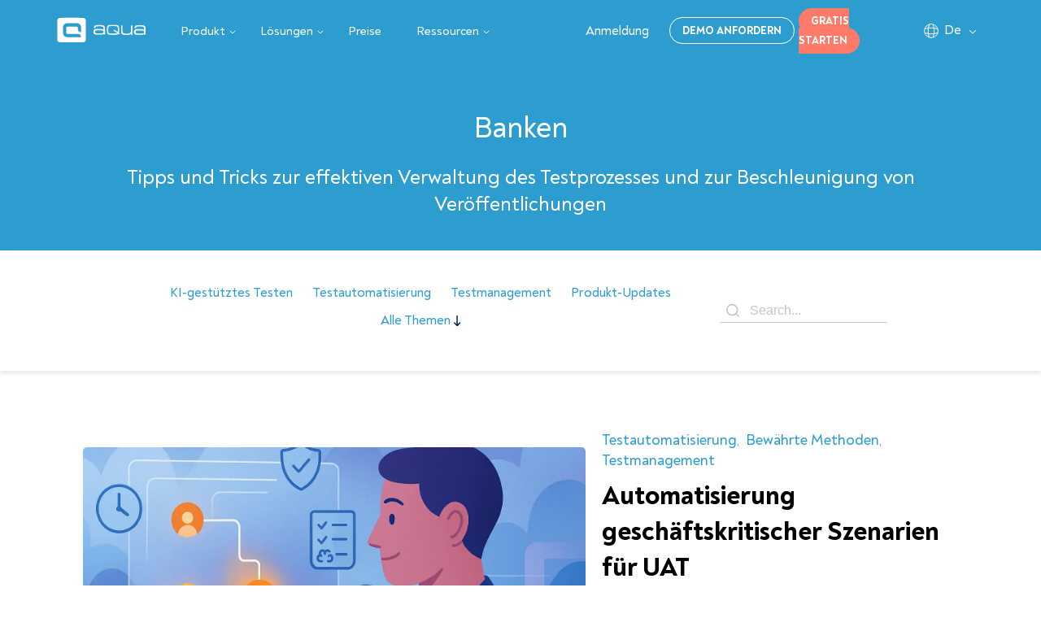

--- FILE ---
content_type: text/html; charset=UTF-8
request_url: https://aqua-cloud.io/de/tag/banking-de/
body_size: 98571
content:
<!DOCTYPE html>
<html lang="de-DE">
<head><meta charset="UTF-8"><script>if(navigator.userAgent.match(/MSIE|Internet Explorer/i)||navigator.userAgent.match(/Trident\/7\..*?rv:11/i)){var href=document.location.href;if(!href.match(/[?&]nowprocket/)){if(href.indexOf("?")==-1){if(href.indexOf("#")==-1){document.location.href=href+"?nowprocket=1"}else{document.location.href=href.replace("#","?nowprocket=1#")}}else{if(href.indexOf("#")==-1){document.location.href=href+"&nowprocket=1"}else{document.location.href=href.replace("#","&nowprocket=1#")}}}}</script><script>(()=>{class RocketLazyLoadScripts{constructor(){this.v="2.0.4",this.userEvents=["keydown","keyup","mousedown","mouseup","mousemove","mouseover","mouseout","touchmove","touchstart","touchend","touchcancel","wheel","click","dblclick","input"],this.attributeEvents=["onblur","onclick","oncontextmenu","ondblclick","onfocus","onmousedown","onmouseenter","onmouseleave","onmousemove","onmouseout","onmouseover","onmouseup","onmousewheel","onscroll","onsubmit"]}async t(){this.i(),this.o(),/iP(ad|hone)/.test(navigator.userAgent)&&this.h(),this.u(),this.l(this),this.m(),this.k(this),this.p(this),this._(),await Promise.all([this.R(),this.L()]),this.lastBreath=Date.now(),this.S(this),this.P(),this.D(),this.O(),this.M(),await this.C(this.delayedScripts.normal),await this.C(this.delayedScripts.defer),await this.C(this.delayedScripts.async),await this.T(),await this.F(),await this.j(),await this.A(),window.dispatchEvent(new Event("rocket-allScriptsLoaded")),this.everythingLoaded=!0,this.lastTouchEnd&&await new Promise(t=>setTimeout(t,500-Date.now()+this.lastTouchEnd)),this.I(),this.H(),this.U(),this.W()}i(){this.CSPIssue=sessionStorage.getItem("rocketCSPIssue"),document.addEventListener("securitypolicyviolation",t=>{this.CSPIssue||"script-src-elem"!==t.violatedDirective||"data"!==t.blockedURI||(this.CSPIssue=!0,sessionStorage.setItem("rocketCSPIssue",!0))},{isRocket:!0})}o(){window.addEventListener("pageshow",t=>{this.persisted=t.persisted,this.realWindowLoadedFired=!0},{isRocket:!0}),window.addEventListener("pagehide",()=>{this.onFirstUserAction=null},{isRocket:!0})}h(){let t;function e(e){t=e}window.addEventListener("touchstart",e,{isRocket:!0}),window.addEventListener("touchend",function i(o){o.changedTouches[0]&&t.changedTouches[0]&&Math.abs(o.changedTouches[0].pageX-t.changedTouches[0].pageX)<10&&Math.abs(o.changedTouches[0].pageY-t.changedTouches[0].pageY)<10&&o.timeStamp-t.timeStamp<200&&(window.removeEventListener("touchstart",e,{isRocket:!0}),window.removeEventListener("touchend",i,{isRocket:!0}),"INPUT"===o.target.tagName&&"text"===o.target.type||(o.target.dispatchEvent(new TouchEvent("touchend",{target:o.target,bubbles:!0})),o.target.dispatchEvent(new MouseEvent("mouseover",{target:o.target,bubbles:!0})),o.target.dispatchEvent(new PointerEvent("click",{target:o.target,bubbles:!0,cancelable:!0,detail:1,clientX:o.changedTouches[0].clientX,clientY:o.changedTouches[0].clientY})),event.preventDefault()))},{isRocket:!0})}q(t){this.userActionTriggered||("mousemove"!==t.type||this.firstMousemoveIgnored?"keyup"===t.type||"mouseover"===t.type||"mouseout"===t.type||(this.userActionTriggered=!0,this.onFirstUserAction&&this.onFirstUserAction()):this.firstMousemoveIgnored=!0),"click"===t.type&&t.preventDefault(),t.stopPropagation(),t.stopImmediatePropagation(),"touchstart"===this.lastEvent&&"touchend"===t.type&&(this.lastTouchEnd=Date.now()),"click"===t.type&&(this.lastTouchEnd=0),this.lastEvent=t.type,t.composedPath&&t.composedPath()[0].getRootNode()instanceof ShadowRoot&&(t.rocketTarget=t.composedPath()[0]),this.savedUserEvents.push(t)}u(){this.savedUserEvents=[],this.userEventHandler=this.q.bind(this),this.userEvents.forEach(t=>window.addEventListener(t,this.userEventHandler,{passive:!1,isRocket:!0})),document.addEventListener("visibilitychange",this.userEventHandler,{isRocket:!0})}U(){this.userEvents.forEach(t=>window.removeEventListener(t,this.userEventHandler,{passive:!1,isRocket:!0})),document.removeEventListener("visibilitychange",this.userEventHandler,{isRocket:!0}),this.savedUserEvents.forEach(t=>{(t.rocketTarget||t.target).dispatchEvent(new window[t.constructor.name](t.type,t))})}m(){const t="return false",e=Array.from(this.attributeEvents,t=>"data-rocket-"+t),i="["+this.attributeEvents.join("],[")+"]",o="[data-rocket-"+this.attributeEvents.join("],[data-rocket-")+"]",s=(e,i,o)=>{o&&o!==t&&(e.setAttribute("data-rocket-"+i,o),e["rocket"+i]=new Function("event",o),e.setAttribute(i,t))};new MutationObserver(t=>{for(const n of t)"attributes"===n.type&&(n.attributeName.startsWith("data-rocket-")||this.everythingLoaded?n.attributeName.startsWith("data-rocket-")&&this.everythingLoaded&&this.N(n.target,n.attributeName.substring(12)):s(n.target,n.attributeName,n.target.getAttribute(n.attributeName))),"childList"===n.type&&n.addedNodes.forEach(t=>{if(t.nodeType===Node.ELEMENT_NODE)if(this.everythingLoaded)for(const i of[t,...t.querySelectorAll(o)])for(const t of i.getAttributeNames())e.includes(t)&&this.N(i,t.substring(12));else for(const e of[t,...t.querySelectorAll(i)])for(const t of e.getAttributeNames())this.attributeEvents.includes(t)&&s(e,t,e.getAttribute(t))})}).observe(document,{subtree:!0,childList:!0,attributeFilter:[...this.attributeEvents,...e]})}I(){this.attributeEvents.forEach(t=>{document.querySelectorAll("[data-rocket-"+t+"]").forEach(e=>{this.N(e,t)})})}N(t,e){const i=t.getAttribute("data-rocket-"+e);i&&(t.setAttribute(e,i),t.removeAttribute("data-rocket-"+e))}k(t){Object.defineProperty(HTMLElement.prototype,"onclick",{get(){return this.rocketonclick||null},set(e){this.rocketonclick=e,this.setAttribute(t.everythingLoaded?"onclick":"data-rocket-onclick","this.rocketonclick(event)")}})}S(t){function e(e,i){let o=e[i];e[i]=null,Object.defineProperty(e,i,{get:()=>o,set(s){t.everythingLoaded?o=s:e["rocket"+i]=o=s}})}e(document,"onreadystatechange"),e(window,"onload"),e(window,"onpageshow");try{Object.defineProperty(document,"readyState",{get:()=>t.rocketReadyState,set(e){t.rocketReadyState=e},configurable:!0}),document.readyState="loading"}catch(t){console.log("WPRocket DJE readyState conflict, bypassing")}}l(t){this.originalAddEventListener=EventTarget.prototype.addEventListener,this.originalRemoveEventListener=EventTarget.prototype.removeEventListener,this.savedEventListeners=[],EventTarget.prototype.addEventListener=function(e,i,o){o&&o.isRocket||!t.B(e,this)&&!t.userEvents.includes(e)||t.B(e,this)&&!t.userActionTriggered||e.startsWith("rocket-")||t.everythingLoaded?t.originalAddEventListener.call(this,e,i,o):(t.savedEventListeners.push({target:this,remove:!1,type:e,func:i,options:o}),"mouseenter"!==e&&"mouseleave"!==e||t.originalAddEventListener.call(this,e,t.savedUserEvents.push,o))},EventTarget.prototype.removeEventListener=function(e,i,o){o&&o.isRocket||!t.B(e,this)&&!t.userEvents.includes(e)||t.B(e,this)&&!t.userActionTriggered||e.startsWith("rocket-")||t.everythingLoaded?t.originalRemoveEventListener.call(this,e,i,o):t.savedEventListeners.push({target:this,remove:!0,type:e,func:i,options:o})}}J(t,e){this.savedEventListeners=this.savedEventListeners.filter(i=>{let o=i.type,s=i.target||window;return e!==o||t!==s||(this.B(o,s)&&(i.type="rocket-"+o),this.$(i),!1)})}H(){EventTarget.prototype.addEventListener=this.originalAddEventListener,EventTarget.prototype.removeEventListener=this.originalRemoveEventListener,this.savedEventListeners.forEach(t=>this.$(t))}$(t){t.remove?this.originalRemoveEventListener.call(t.target,t.type,t.func,t.options):this.originalAddEventListener.call(t.target,t.type,t.func,t.options)}p(t){let e;function i(e){return t.everythingLoaded?e:e.split(" ").map(t=>"load"===t||t.startsWith("load.")?"rocket-jquery-load":t).join(" ")}function o(o){function s(e){const s=o.fn[e];o.fn[e]=o.fn.init.prototype[e]=function(){return this[0]===window&&t.userActionTriggered&&("string"==typeof arguments[0]||arguments[0]instanceof String?arguments[0]=i(arguments[0]):"object"==typeof arguments[0]&&Object.keys(arguments[0]).forEach(t=>{const e=arguments[0][t];delete arguments[0][t],arguments[0][i(t)]=e})),s.apply(this,arguments),this}}if(o&&o.fn&&!t.allJQueries.includes(o)){const e={DOMContentLoaded:[],"rocket-DOMContentLoaded":[]};for(const t in e)document.addEventListener(t,()=>{e[t].forEach(t=>t())},{isRocket:!0});o.fn.ready=o.fn.init.prototype.ready=function(i){function s(){parseInt(o.fn.jquery)>2?setTimeout(()=>i.bind(document)(o)):i.bind(document)(o)}return"function"==typeof i&&(t.realDomReadyFired?!t.userActionTriggered||t.fauxDomReadyFired?s():e["rocket-DOMContentLoaded"].push(s):e.DOMContentLoaded.push(s)),o([])},s("on"),s("one"),s("off"),t.allJQueries.push(o)}e=o}t.allJQueries=[],o(window.jQuery),Object.defineProperty(window,"jQuery",{get:()=>e,set(t){o(t)}})}P(){const t=new Map;document.write=document.writeln=function(e){const i=document.currentScript,o=document.createRange(),s=i.parentElement;let n=t.get(i);void 0===n&&(n=i.nextSibling,t.set(i,n));const c=document.createDocumentFragment();o.setStart(c,0),c.appendChild(o.createContextualFragment(e)),s.insertBefore(c,n)}}async R(){return new Promise(t=>{this.userActionTriggered?t():this.onFirstUserAction=t})}async L(){return new Promise(t=>{document.addEventListener("DOMContentLoaded",()=>{this.realDomReadyFired=!0,t()},{isRocket:!0})})}async j(){return this.realWindowLoadedFired?Promise.resolve():new Promise(t=>{window.addEventListener("load",t,{isRocket:!0})})}M(){this.pendingScripts=[];this.scriptsMutationObserver=new MutationObserver(t=>{for(const e of t)e.addedNodes.forEach(t=>{"SCRIPT"!==t.tagName||t.noModule||t.isWPRocket||this.pendingScripts.push({script:t,promise:new Promise(e=>{const i=()=>{const i=this.pendingScripts.findIndex(e=>e.script===t);i>=0&&this.pendingScripts.splice(i,1),e()};t.addEventListener("load",i,{isRocket:!0}),t.addEventListener("error",i,{isRocket:!0}),setTimeout(i,1e3)})})})}),this.scriptsMutationObserver.observe(document,{childList:!0,subtree:!0})}async F(){await this.X(),this.pendingScripts.length?(await this.pendingScripts[0].promise,await this.F()):this.scriptsMutationObserver.disconnect()}D(){this.delayedScripts={normal:[],async:[],defer:[]},document.querySelectorAll("script[type$=rocketlazyloadscript]").forEach(t=>{t.hasAttribute("data-rocket-src")?t.hasAttribute("async")&&!1!==t.async?this.delayedScripts.async.push(t):t.hasAttribute("defer")&&!1!==t.defer||"module"===t.getAttribute("data-rocket-type")?this.delayedScripts.defer.push(t):this.delayedScripts.normal.push(t):this.delayedScripts.normal.push(t)})}async _(){await this.L();let t=[];document.querySelectorAll("script[type$=rocketlazyloadscript][data-rocket-src]").forEach(e=>{let i=e.getAttribute("data-rocket-src");if(i&&!i.startsWith("data:")){i.startsWith("//")&&(i=location.protocol+i);try{const o=new URL(i).origin;o!==location.origin&&t.push({src:o,crossOrigin:e.crossOrigin||"module"===e.getAttribute("data-rocket-type")})}catch(t){}}}),t=[...new Map(t.map(t=>[JSON.stringify(t),t])).values()],this.Y(t,"preconnect")}async G(t){if(await this.K(),!0!==t.noModule||!("noModule"in HTMLScriptElement.prototype))return new Promise(e=>{let i;function o(){(i||t).setAttribute("data-rocket-status","executed"),e()}try{if(navigator.userAgent.includes("Firefox/")||""===navigator.vendor||this.CSPIssue)i=document.createElement("script"),[...t.attributes].forEach(t=>{let e=t.nodeName;"type"!==e&&("data-rocket-type"===e&&(e="type"),"data-rocket-src"===e&&(e="src"),i.setAttribute(e,t.nodeValue))}),t.text&&(i.text=t.text),t.nonce&&(i.nonce=t.nonce),i.hasAttribute("src")?(i.addEventListener("load",o,{isRocket:!0}),i.addEventListener("error",()=>{i.setAttribute("data-rocket-status","failed-network"),e()},{isRocket:!0}),setTimeout(()=>{i.isConnected||e()},1)):(i.text=t.text,o()),i.isWPRocket=!0,t.parentNode.replaceChild(i,t);else{const i=t.getAttribute("data-rocket-type"),s=t.getAttribute("data-rocket-src");i?(t.type=i,t.removeAttribute("data-rocket-type")):t.removeAttribute("type"),t.addEventListener("load",o,{isRocket:!0}),t.addEventListener("error",i=>{this.CSPIssue&&i.target.src.startsWith("data:")?(console.log("WPRocket: CSP fallback activated"),t.removeAttribute("src"),this.G(t).then(e)):(t.setAttribute("data-rocket-status","failed-network"),e())},{isRocket:!0}),s?(t.fetchPriority="high",t.removeAttribute("data-rocket-src"),t.src=s):t.src="data:text/javascript;base64,"+window.btoa(unescape(encodeURIComponent(t.text)))}}catch(i){t.setAttribute("data-rocket-status","failed-transform"),e()}});t.setAttribute("data-rocket-status","skipped")}async C(t){const e=t.shift();return e?(e.isConnected&&await this.G(e),this.C(t)):Promise.resolve()}O(){this.Y([...this.delayedScripts.normal,...this.delayedScripts.defer,...this.delayedScripts.async],"preload")}Y(t,e){this.trash=this.trash||[];let i=!0;var o=document.createDocumentFragment();t.forEach(t=>{const s=t.getAttribute&&t.getAttribute("data-rocket-src")||t.src;if(s&&!s.startsWith("data:")){const n=document.createElement("link");n.href=s,n.rel=e,"preconnect"!==e&&(n.as="script",n.fetchPriority=i?"high":"low"),t.getAttribute&&"module"===t.getAttribute("data-rocket-type")&&(n.crossOrigin=!0),t.crossOrigin&&(n.crossOrigin=t.crossOrigin),t.integrity&&(n.integrity=t.integrity),t.nonce&&(n.nonce=t.nonce),o.appendChild(n),this.trash.push(n),i=!1}}),document.head.appendChild(o)}W(){this.trash.forEach(t=>t.remove())}async T(){try{document.readyState="interactive"}catch(t){}this.fauxDomReadyFired=!0;try{await this.K(),this.J(document,"readystatechange"),document.dispatchEvent(new Event("rocket-readystatechange")),await this.K(),document.rocketonreadystatechange&&document.rocketonreadystatechange(),await this.K(),this.J(document,"DOMContentLoaded"),document.dispatchEvent(new Event("rocket-DOMContentLoaded")),await this.K(),this.J(window,"DOMContentLoaded"),window.dispatchEvent(new Event("rocket-DOMContentLoaded"))}catch(t){console.error(t)}}async A(){try{document.readyState="complete"}catch(t){}try{await this.K(),this.J(document,"readystatechange"),document.dispatchEvent(new Event("rocket-readystatechange")),await this.K(),document.rocketonreadystatechange&&document.rocketonreadystatechange(),await this.K(),this.J(window,"load"),window.dispatchEvent(new Event("rocket-load")),await this.K(),window.rocketonload&&window.rocketonload(),await this.K(),this.allJQueries.forEach(t=>t(window).trigger("rocket-jquery-load")),await this.K(),this.J(window,"pageshow");const t=new Event("rocket-pageshow");t.persisted=this.persisted,window.dispatchEvent(t),await this.K(),window.rocketonpageshow&&window.rocketonpageshow({persisted:this.persisted})}catch(t){console.error(t)}}async K(){Date.now()-this.lastBreath>45&&(await this.X(),this.lastBreath=Date.now())}async X(){return document.hidden?new Promise(t=>setTimeout(t)):new Promise(t=>requestAnimationFrame(t))}B(t,e){return e===document&&"readystatechange"===t||(e===document&&"DOMContentLoaded"===t||(e===window&&"DOMContentLoaded"===t||(e===window&&"load"===t||e===window&&"pageshow"===t)))}static run(){(new RocketLazyLoadScripts).t()}}RocketLazyLoadScripts.run()})();</script>
        <!-- Set up Meta -->
    
    <meta http-equiv="x-ua-compatible" content="ie=edge">
<script type="text/javascript">
/* <![CDATA[ */
 var gform;gform||(document.addEventListener("gform_main_scripts_loaded",function(){gform.scriptsLoaded=!0}),window.addEventListener("DOMContentLoaded",function(){gform.domLoaded=!0}),gform={domLoaded:!1,scriptsLoaded:!1,initializeOnLoaded:function(o){gform.domLoaded&&gform.scriptsLoaded?o():!gform.domLoaded&&gform.scriptsLoaded?window.addEventListener("DOMContentLoaded",o):document.addEventListener("gform_main_scripts_loaded",o)},hooks:{action:{},filter:{}},addAction:function(o,n,r,t){gform.addHook("action",o,n,r,t)},addFilter:function(o,n,r,t){gform.addHook("filter",o,n,r,t)},doAction:function(o){gform.doHook("action",o,arguments)},applyFilters:function(o){return gform.doHook("filter",o,arguments)},removeAction:function(o,n){gform.removeHook("action",o,n)},removeFilter:function(o,n,r){gform.removeHook("filter",o,n,r)},addHook:function(o,n,r,t,i){null==gform.hooks[o][n]&&(gform.hooks[o][n]=[]);var e=gform.hooks[o][n];null==i&&(i=n+"_"+e.length),gform.hooks[o][n].push({tag:i,callable:r,priority:t=null==t?10:t})},doHook:function(n,o,r){var t;if(r=Array.prototype.slice.call(r,1),null!=gform.hooks[n][o]&&((o=gform.hooks[n][o]).sort(function(o,n){return o.priority-n.priority}),o.forEach(function(o){"function"!=typeof(t=o.callable)&&(t=window[t]),"action"==n?t.apply(null,r):r[0]=t.apply(null,r)})),"filter"==n)return r[0]},removeHook:function(o,n,t,i){var r;null!=gform.hooks[o][n]&&(r=(r=gform.hooks[o][n]).filter(function(o,n,r){return!!(null!=i&&i!=o.tag||null!=t&&t!=o.priority)}),gform.hooks[o][n]=r)}}); 
/* ]]> */
</script>

    <meta name="viewport" content="width=device-width, initial-scale=1.0, minimum-scale=1">
            <meta name="google-site-verification" content="CNl0lFBds9lvOjbvWJrf9cUs5IOKjTiOCX-7lzzHPVw">
        <meta name="google-site-verification" content="zD0Ydty8zZoTSKW3uJYq0uEDyMoxt1IYnnzziBLhvM8">
                                    <link rel="canonical" href="https://aqua-cloud.io/de/tag/banking-de/"/>
                        <!-- GTM script -->
        <script type="rocketlazyloadscript">(function (w, d, s, l, i) {
                w[l] = w[l] || [];
                w[l].push({
                    'gtm.start':
                        new Date().getTime(), event: 'gtm.js'
                });
                var f = d.getElementsByTagName(s)[0],
                    j = d.createElement(s), dl = l != 'dataLayer' ? '&l=' + l : '';
                j.async = true;
                j.src =
                    'https://www.googletagmanager.com/gtm.js?id=' + i + dl;
                f.parentNode.insertBefore(j, f);
            })(window, document, 'script', 'dataLayer', 'GTM-WK3B2T8');</script>
    
    
    <meta name='robots' content='noindex, follow' />
<link rel="preload" href="https://aqua-cloud.io/wp-content/themes/aqua-cloud/fonts/noah-text-medium.woff2" as="font" type="font/woff2" crossorigin>
<link rel="preload" href="https://aqua-cloud.io/wp-content/themes/aqua-cloud/fonts/noah-text-extra-bold.woff2" as="font" type="font/woff2" crossorigin>
<link rel="license" href="https://creativecommons.org/licenses/by/4.0/">

	<!-- This site is optimized with the Yoast SEO plugin v26.6 - https://yoast.com/wordpress/plugins/seo/ -->
	<title>Banken | aqua cloud</title>
<style id="wpr-usedcss">img:is([sizes=auto i],[sizes^="auto," i]){contain-intrinsic-size:3000px 1500px}#cookie-law-info-bar{font-size:15px;margin:0 auto;padding:12px 10px;position:absolute;text-align:center;box-sizing:border-box;width:100%;z-index:9999;display:none;left:0;font-weight:300;box-shadow:0 -1px 10px 0 rgba(172,171,171,.3)}#cookie-law-info-again{font-size:10pt;margin:0;padding:5px 10px;text-align:center;z-index:9999;cursor:pointer;box-shadow:#161616 2px 2px 5px 2px}#cookie-law-info-bar span{vertical-align:middle}.cli-plugin-button,.cli-plugin-button:visited{display:inline-block;padding:9px 12px;color:#fff;text-decoration:none;position:relative;cursor:pointer;margin-left:5px;text-decoration:none}.cli-plugin-main-link{margin-left:0;font-weight:550;text-decoration:underline}.cli-plugin-button:hover{background-color:#111;color:#fff;text-decoration:none}.cli-plugin-button,.cli-plugin-button:visited,.medium.cli-plugin-button,.medium.cli-plugin-button:visited{font-size:13px;font-weight:400;line-height:1}.large.cli-plugin-button,.large.cli-plugin-button:visited{font-size:14px;padding:8px 14px 9px}.green.cli-plugin-button,.green.cli-plugin-button:visited{background-color:#91bd09}.green.cli-plugin-button:hover{background-color:#749a02}.red.cli-plugin-button,.red.cli-plugin-button:visited{background-color:#e62727}.red.cli-plugin-button:hover{background-color:#cf2525}.orange.cli-plugin-button,.orange.cli-plugin-button:visited{background-color:#ff5c00}.orange.cli-plugin-button:hover{background-color:#d45500}.cli-plugin-button{margin-top:5px}.cli-bar-popup{-moz-background-clip:padding;-webkit-background-clip:padding;background-clip:padding-box;-webkit-border-radius:30px;-moz-border-radius:30px;border-radius:30px;padding:20px}.cli-plugin-main-link.cli-plugin-button{text-decoration:none}.cli-plugin-main-link.cli-plugin-button{margin-left:5px}.modal-backdrop.show{opacity:.8}.modal-open{overflow:hidden}.modal-backdrop{position:fixed;top:0;right:0;bottom:0;left:0;z-index:1039;background-color:#000}.cli-modal-backdrop{position:fixed;top:0;right:0;bottom:0;left:0;z-index:1040;background-color:#000;display:none}.cli-modal-backdrop.cli-show{opacity:.5;display:block}.cli-modal.cli-show{display:block}.cli-modal .cli-modal-dialog{position:relative;width:auto;margin:.5rem;pointer-events:none;font-family:-apple-system,BlinkMacSystemFont,"Segoe UI",Roboto,"Helvetica Neue",Arial,sans-serif,"Apple Color Emoji","Segoe UI Emoji","Segoe UI Symbol";font-size:1rem;font-weight:400;line-height:1.5;color:#212529;text-align:left;display:-ms-flexbox;display:flex;-ms-flex-align:center;align-items:center;min-height:calc(100% - (.5rem * 2))}@media (min-width:992px){.cli-modal .cli-modal-dialog{max-width:900px}}.cli-modal-content{position:relative;display:-ms-flexbox;display:flex;-ms-flex-direction:column;flex-direction:column;width:100%;pointer-events:auto;background-color:#fff;background-clip:padding-box;border-radius:.3rem;outline:0}.cli-modal .cli-modal-close{position:absolute;right:10px;top:10px;z-index:1;padding:0;background-color:transparent!important;border:0;-webkit-appearance:none;font-size:1.5rem;font-weight:700;line-height:1;color:#000;text-shadow:0 1px 0 #fff}.cli-switch{display:inline-block;position:relative;min-height:1px;padding-left:70px;font-size:14px}.cli-switch .cli-slider{background-color:#e3e1e8;height:24px;width:50px;bottom:0;cursor:pointer;left:0;position:absolute;right:0;top:0;transition:.4s}.cli-switch .cli-slider:before{background-color:#fff;bottom:2px;content:"";height:20px;left:2px;position:absolute;transition:.4s;width:20px}.cli-switch input:checked+.cli-slider{background-color:#00acad}.cli-switch input:checked+.cli-slider:before{transform:translateX(26px)}.cli-switch .cli-slider{border-radius:34px}.cli-fade{transition:opacity .15s linear}.cli-tab-content{width:100%;padding:30px}.cli-container-fluid{padding-right:15px;padding-left:15px;margin-right:auto;margin-left:auto}.cli-row{display:-ms-flexbox;display:flex;-ms-flex-wrap:wrap;flex-wrap:wrap;margin-right:-15px;margin-left:-15px}.cli-align-items-stretch{-ms-flex-align:stretch!important;align-items:stretch!important}.cli-px-0{padding-left:0;padding-right:0}.cli-btn{cursor:pointer;font-size:14px;display:inline-block;font-weight:400;text-align:center;white-space:nowrap;vertical-align:middle;-webkit-user-select:none;-moz-user-select:none;-ms-user-select:none;user-select:none;border:1px solid transparent;padding:.5rem 1.25rem;line-height:1;border-radius:.25rem;transition:all .15s ease-in-out}.cli-btn:hover{opacity:.8}.cli-btn:focus{outline:0}.cli-modal-backdrop.cli-show{opacity:.8}.cli-modal-open{overflow:hidden}.cli-barmodal-open{overflow:hidden}.cli-modal-open .cli-modal{overflow-x:hidden;overflow-y:auto}.cli-modal.cli-fade .cli-modal-dialog{transition:-webkit-transform .3s ease-out;transition:transform .3s ease-out;transition:transform .3s ease-out,-webkit-transform .3s ease-out;-webkit-transform:translate(0,-25%);transform:translate(0,-25%)}.cli-modal.cli-show .cli-modal-dialog{-webkit-transform:translate(0,0);transform:translate(0,0)}.cli-modal-backdrop{position:fixed;top:0;right:0;bottom:0;left:0;z-index:1040;background-color:#000;-webkit-transform:scale(0);transform:scale(0);transition:opacity ease-in-out .5s}.cli-modal-backdrop.cli-fade{opacity:0}.cli-modal-backdrop.cli-show{opacity:.5;-webkit-transform:scale(1);transform:scale(1)}.cli-modal{position:fixed;top:0;right:0;bottom:0;left:0;z-index:99999;transform:scale(0);overflow:hidden;outline:0;display:none}.cli-modal a{text-decoration:none}.cli-modal .cli-modal-dialog{position:relative;width:auto;margin:.5rem;pointer-events:none;font-family:inherit;font-size:1rem;font-weight:400;line-height:1.5;color:#212529;text-align:left;display:-ms-flexbox;display:flex;-ms-flex-align:center;align-items:center;min-height:calc(100% - (.5rem * 2))}@media (min-width:576px){.cli-modal .cli-modal-dialog{max-width:500px;margin:1.75rem auto;min-height:calc(100% - (1.75rem * 2))}}.cli-modal-content{position:relative;display:-ms-flexbox;display:flex;-ms-flex-direction:column;flex-direction:column;width:100%;pointer-events:auto;background-color:#fff;background-clip:padding-box;border-radius:.2rem;box-sizing:border-box;outline:0}.cli-modal .row{margin:0 -15px}.cli-modal .modal-body{padding:0;position:relative;-ms-flex:1 1 auto;flex:1 1 auto}.cli-modal .cli-modal-close:focus{outline:0}.cli-switch{display:inline-block;position:relative;min-height:1px;padding-left:38px;font-size:14px}.cli-switch input[type=checkbox]{display:none}.cli-switch .cli-slider{background-color:#e3e1e8;height:20px;width:38px;bottom:0;cursor:pointer;left:0;position:absolute;right:0;top:0;transition:.4s}.cli-switch .cli-slider:before{background-color:#fff;bottom:2px;content:"";height:15px;left:3px;position:absolute;transition:.4s;width:15px}.cli-switch input:checked+.cli-slider{background-color:#61a229}.cli-switch input:checked+.cli-slider:before{transform:translateX(18px)}.cli-switch .cli-slider{border-radius:34px;font-size:0}.cli-switch .cli-slider:before{border-radius:50%}.cli-tab-content{background:#fff}.cli-tab-content{width:100%;padding:5px 30px 5px 5px;box-sizing:border-box}@media (max-width:767px){.cli-tab-content{padding:30px 10px}}.cli-tab-content p{color:#343438;font-size:14px;margin-top:0}#cookie-law-info-bar .cli-tab-content{background:0 0}#cookie-law-info-bar .cli-nav-link,#cookie-law-info-bar .cli-switch .cli-slider:after,#cookie-law-info-bar .cli-tab-container p,#cookie-law-info-bar span.cli-necessary-caption{color:inherit}#cookie-law-info-bar .cli-tab-header a:before{border-right:1px solid currentColor;border-bottom:1px solid currentColor}#cookie-law-info-bar .cli-row{margin-top:20px}#cookie-law-info-bar .cli-tab-container{display:none;text-align:left}.cli-tab-footer .cli-btn{background-color:#00acad;padding:10px 15px;text-decoration:none}.cli-tab-footer .wt-cli-privacy-accept-btn{background-color:#61a229;color:#fff;border-radius:0}.cli-tab-footer{width:100%;text-align:right;padding:20px 0}.cli-col-12{width:100%}.cli-tab-header{display:flex;justify-content:space-between}.cli-tab-header a:before{width:10px;height:2px;left:0;top:calc(50% - 1px)}.cli-tab-header a:after{width:2px;height:10px;left:4px;top:calc(50% - 5px);-webkit-transform:none;transform:none}.cli-tab-header a:before{width:7px;height:7px;border-right:1px solid #4a6e78;border-bottom:1px solid #4a6e78;content:" ";transform:rotate(-45deg);-webkit-transition:.2s ease-in-out;-moz-transition:.2s ease-in-out;transition:all .2s ease-in-out;margin-right:10px}.cli-tab-header a.cli-nav-link{position:relative;display:flex;align-items:center;font-size:14px;color:#000;text-transform:capitalize}.cli-tab-header.cli-tab-active .cli-nav-link:before{transform:rotate(45deg);-webkit-transition:.2s ease-in-out;-moz-transition:.2s ease-in-out;transition:all .2s ease-in-out}.cli-tab-header{border-radius:5px;padding:12px 15px;cursor:pointer;transition:background-color .2s ease-out .3s,color .2s ease-out 0s;background-color:#f2f2f2}.cli-modal .cli-modal-close{position:absolute;right:0;top:0;z-index:1;-webkit-appearance:none;width:40px;height:40px;padding:0;border-radius:50%;padding:10px;background:0 0;border:none;min-width:40px}.cli-tab-container h1{font-family:inherit;font-size:16px;margin-bottom:15px;margin:10px 0}#cliSettingsPopup .cli-tab-section-container{padding-top:12px}.cli-privacy-content-text,.cli-tab-container p{font-size:14px;line-height:1.4;margin-top:0;padding:0;color:#000}.cli-tab-content{display:none}.cli-tab-section .cli-tab-content{padding:10px 20px 5px}.cli-tab-section{margin-top:5px}.cli-switch .cli-slider:after{content:attr(data-cli-disable);position:absolute;right:50px;color:#000;font-size:12px;text-align:right;min-width:80px}.cli-switch input:checked+.cli-slider:after{content:attr(data-cli-enable)}.cli-privacy-overview:not(.cli-collapsed) .cli-privacy-content{max-height:60px;transition:max-height .15s ease-out;overflow:hidden}a.cli-privacy-readmore{font-size:12px;margin-top:12px;display:inline-block;padding-bottom:0;cursor:pointer;color:#000;text-decoration:underline}.cli-modal-footer{position:relative}a.cli-privacy-readmore:before{content:attr(data-readmore-text)}.cli-collapsed a.cli-privacy-readmore:before{content:attr(data-readless-text)}.cli-collapsed .cli-privacy-content{transition:max-height .25s ease-in}.cli-privacy-content p{margin-bottom:0}.cli-modal-close svg{fill:#000}span.cli-necessary-caption{color:#000;font-size:12px}#cookie-law-info-bar .cli-privacy-overview{display:none}.cli-tab-container .cli-row{max-height:500px;overflow-y:auto}.cli-modal.cli-blowup.cli-out{z-index:-1}.cli-modal.cli-blowup{z-index:999999;transform:scale(1)}.cli-modal.cli-blowup .cli-modal-dialog{animation:.5s cubic-bezier(.165,.84,.44,1) forwards blowUpModal}.cli-modal.cli-blowup.cli-out .cli-modal-dialog{animation:.5s cubic-bezier(.165,.84,.44,1) forwards blowUpModalTwo}@keyframes blowUpModal{0%{transform:scale(0)}100%{transform:scale(1)}}@keyframes blowUpModalTwo{0%{transform:scale(1);opacity:1}50%{transform:scale(.5);opacity:0}100%{transform:scale(0);opacity:0}}.cli_settings_button{cursor:pointer}.wt-cli-sr-only{display:none;font-size:16px}a.wt-cli-element.cli_cookie_close_button{text-decoration:none;color:#333;font-size:22px;line-height:22px;cursor:pointer;position:absolute;right:10px;top:5px}.cli-bar-container{float:none;margin:0 auto;display:-webkit-box;display:-moz-box;display:-ms-flexbox;display:-webkit-flex;display:flex;justify-content:space-between;-webkit-box-align:center;-moz-box-align:center;-ms-flex-align:center;-webkit-align-items:center;align-items:center}.cli-bar-btn_container{margin-left:20px;display:-webkit-box;display:-moz-box;display:-ms-flexbox;display:-webkit-flex;display:flex;-webkit-box-align:center;-moz-box-align:center;-ms-flex-align:center;-webkit-align-items:center;align-items:center;flex-wrap:nowrap}.cli-style-v2 a{cursor:pointer}.cli-bar-btn_container a{white-space:nowrap}.cli-style-v2 .cli-plugin-main-link{font-weight:inherit}.cli-style-v2{font-size:11pt;line-height:18px;font-weight:400}#cookie-law-info-bar[data-cli-type=popup] .cli-bar-container,#cookie-law-info-bar[data-cli-type=widget] .cli-bar-container{display:block}.cli-style-v2 .cli-bar-message{width:70%;text-align:left}#cookie-law-info-bar[data-cli-type=popup] .cli-bar-message,#cookie-law-info-bar[data-cli-type=widget] .cli-bar-message{width:100%}#cookie-law-info-bar[data-cli-type=widget] .cli-style-v2 .cli-bar-btn_container{margin-top:8px;margin-left:0;flex-wrap:wrap}#cookie-law-info-bar[data-cli-type=popup] .cli-style-v2 .cli-bar-btn_container{margin-top:8px;margin-left:0}.cli-style-v2 .cli-bar-btn_container .cli-plugin-main-link,.cli-style-v2 .cli-bar-btn_container .cli_action_button,.cli-style-v2 .cli-bar-btn_container .cli_settings_button{margin-left:5px}#cookie-law-info-bar[data-cli-style=cli-style-v2]{padding:14px 25px}#cookie-law-info-bar[data-cli-style=cli-style-v2][data-cli-type=widget]{padding:32px 30px}#cookie-law-info-bar[data-cli-style=cli-style-v2][data-cli-type=popup]{padding:32px 45px}.cli-style-v2 .cli-plugin-main-link:not(.cli-plugin-button),.cli-style-v2 .cli_action_button:not(.cli-plugin-button),.cli-style-v2 .cli_settings_button:not(.cli-plugin-button){text-decoration:underline}.cli-style-v2 .cli-bar-btn_container .cli-plugin-button{margin-top:5px;margin-bottom:5px}.wt-cli-necessary-checkbox{display:none!important}@media (max-width:985px){.cli-style-v2 .cli-bar-message{width:100%}.cli-style-v2.cli-bar-container{justify-content:left;flex-wrap:wrap}.cli-style-v2 .cli-bar-btn_container{margin-left:0;margin-top:10px}#cookie-law-info-bar[data-cli-style=cli-style-v2],#cookie-law-info-bar[data-cli-style=cli-style-v2][data-cli-type=popup],#cookie-law-info-bar[data-cli-style=cli-style-v2][data-cli-type=widget]{padding:25px}}.wt-cli-privacy-overview-actions{padding-bottom:0}@media only screen and (max-width:479px) and (min-width:320px){.cli-style-v2 .cli-bar-btn_container{flex-wrap:wrap}}.wt-cli-cookie-description{font-size:14px;line-height:1.4;margin-top:0;padding:0;color:#000}.wpml-ls-legacy-dropdown{width:15.5em;max-width:100%}.wpml-ls-legacy-dropdown>ul{position:relative;padding:0;margin:0!important;list-style-type:none}.wpml-ls-legacy-dropdown .wpml-ls-current-language:focus .wpml-ls-sub-menu,.wpml-ls-legacy-dropdown .wpml-ls-current-language:hover .wpml-ls-sub-menu{visibility:visible}.wpml-ls-legacy-dropdown .wpml-ls-item{padding:0;margin:0;list-style-type:none}.wpml-ls-legacy-dropdown a{display:block;text-decoration:none;color:#444;border:1px solid #cdcdcd;background-color:#fff;padding:5px 10px;line-height:1}.wpml-ls-legacy-dropdown a span{vertical-align:middle}.wpml-ls-legacy-dropdown a.wpml-ls-item-toggle{position:relative;padding-right:calc(10px + 1.4em)}.rtl .wpml-ls-legacy-dropdown a.wpml-ls-item-toggle{padding-right:10px;padding-left:calc(10px + 1.4em)}.wpml-ls-legacy-dropdown a.wpml-ls-item-toggle:after{content:"";vertical-align:middle;display:inline-block;border:.35em solid transparent;border-top:.5em solid;position:absolute;right:10px;top:calc(50% - .175em)}.rtl .wpml-ls-legacy-dropdown a.wpml-ls-item-toggle:after{right:auto;left:10px}.wpml-ls-legacy-dropdown .wpml-ls-current-language:hover>a,.wpml-ls-legacy-dropdown a:focus,.wpml-ls-legacy-dropdown a:hover{color:#000;background:#eee}.wpml-ls-legacy-dropdown .wpml-ls-sub-menu{visibility:hidden;position:absolute;top:100%;right:0;left:0;border-top:1px solid #cdcdcd;padding:0;margin:0;list-style-type:none;z-index:101}.wpml-ls-legacy-dropdown .wpml-ls-sub-menu a{border-width:0 1px 1px}.is-menu a,.is-menu a:focus,.is-menu a:hover,.is-menu:hover>a{background:0 0!important;outline:0}.is-screen-reader-text{border:0;clip:rect(1px,1px,1px,1px);-webkit-clip-path:inset(50%);clip-path:inset(50%);color:#000;height:1px;margin:-1px;overflow:hidden;padding:0;position:absolute!important;width:1px;word-wrap:normal!important;word-break:normal}.is-menu,form .is-link-container{position:relative}.is-menu a{line-height:1}.is-menu a::after,.is-menu a::before{display:none!important}.is-menu.default form{max-width:310px}.is-menu.is-dropdown form{display:none;min-width:310px;max-width:100%;position:absolute;right:0;top:100%;z-index:9}.is-menu.full-width-menu form,.is-menu.sliding form{min-width:0!important;overflow:hidden;position:absolute;right:0;top:25%;width:0;z-index:99;padding:0;margin:0}.is-menu.full-width-menu form:not(.is-search-form) input[type=search],.is-menu.full-width-menu form:not(.is-search-form) input[type=text],.is-menu.is-dropdown form:not(.is-search-form) input[type=search],.is-menu.is-dropdown form:not(.is-search-form) input[type=text],.is-menu.sliding form:not(.is-search-form) input[type=search],.is-menu.sliding form:not(.is-search-form) input[type=text]{background:#fff;color:#000}.is-menu.is-first form{right:auto;left:0}.is-menu.full-width-menu.open .search-close,.is-menu.full-width-menu:not(.open) form,.is-menu.sliding.open .search-close,.is-menu.sliding:not(.open) form,form:hover+.is-link-container,form:hover>.is-link-container{display:block}.is-form-style-2 .is-search-submit,.is-link-container,.is-menu form .screen-reader-text,.search-close{display:none}.is-menu form label{margin:0;padding:0}.is-menu-wrapper{display:none;position:absolute;right:5px;top:5px;width:auto;z-index:9999}.popup-search-close,.search-close{cursor:pointer;width:20px;height:20px}.is-menu-wrapper.is-expanded{width:100%}.admin-bar .is-menu-wrapper{top:51px}.is-menu-wrapper .is-menu{float:right}.is-menu-wrapper .is-menu form{right:0;left:auto}.search-close{position:absolute;right:-22px;top:33%;z-index:99999}.is-menu.is-first .search-close{right:auto;left:-22px}.is-menu.is-dropdown .search-close{top:calc(100% + 7px)}.popup-search-close{z-index:99999;float:right;position:relative;margin:20px 20px 0 0}#is-popup-wrapper{width:100%;height:100%;position:fixed;top:0;left:0;background:rgba(4,4,4,.91);z-index:999999}.is-popup-search-form form.is-ajax-search{margin:10% auto 0}.popup-search-close:after,.search-close:after{border-left:2px solid #848484;content:'';height:20px;left:9px;position:absolute;-webkit-transform:rotate(45deg);-moz-transform:rotate(45deg);-ms-transform:rotate(45deg);-o-transform:rotate(45deg);transform:rotate(45deg)}.popup-search-close:before,.search-close:before{border-left:2px solid #848484;content:'';height:20px;left:9px;position:absolute;-webkit-transform:rotate(-45deg);-moz-transform:rotate(-45deg);-ms-transform:rotate(-45deg);-o-transform:rotate(-45deg);transform:rotate(-45deg)}.is-highlight{background-color:#ffffb9;color:#222}@media screen and (max-width:910px){.is-menu form{left:0;min-width:50%;right:auto}.is-menu.default form{max-width:100%}.is-menu.full-width-menu.active-search{position:relative}.is-menu-wrapper{display:block}}.is-form-style label,.is-menu.full-width-menu.is-first button.is-search-submit,.is-menu.sliding.is-first button.is-search-submit{display:inline-block!important}form .is-link-container div{position:absolute;width:200px;bottom:-25px;left:5px;z-index:99999;height:auto;line-height:14px;padding:10px 15px}form .is-link-container a{text-decoration:none;font-size:14px;font-weight:100;font-family:arial;box-shadow:none}form .is-link-container a:hover{text-decoration:underline}.is-form-style label{padding:0;vertical-align:middle;margin:0;width:100%;line-height:1}.is-form-style{line-height:1;position:relative;padding:0!important}.is-form-style input.is-search-input{background:#fff;background-image:none!important;color:#333;padding:0 12px;margin:0;outline:0!important;font-size:14px!important;height:36px;min-height:0;line-height:1;border-radius:0;border:1px solid #ccc!important;font-family:arial;width:100%;-webkit-box-sizing:border-box;-moz-box-sizing:border-box;box-sizing:border-box;-webkit-appearance:none;-webkit-border-radius:0}.is-form-style input.is-search-input::-ms-clear{display:none;width:0;height:0}.is-form-style input.is-search-input::-ms-reveal{display:none;width:0;height:0}.is-form-style input.is-search-input::-webkit-search-cancel-button,.is-form-style input.is-search-input::-webkit-search-decoration,.is-form-style input.is-search-input::-webkit-search-results-button,.is-form-style input.is-search-input::-webkit-search-results-decoration{display:none}.is-form-style button.is-search-submit{background:0 0;border:0;box-shadow:none!important;opacity:1;padding:0!important;margin:0;line-height:0;outline:0;vertical-align:middle;width:36px;height:36px}.is-menu.full-width-menu.is-first button.is-search-submit:not([style="display: inline-block;"]),.is-menu.sliding.is-first button.is-search-submit:not([style="display: inline-block;"]){visibility:hidden}.is-form-style .is-search-submit path{fill:#555}.is-form-style input.is-search-submit{text-decoration:none;position:absolute;top:0;right:0;padding:0 10px!important;width:auto}.is-form-style input.is-search-submit{display:inline-block!important;color:#666;background:#ededed;box-shadow:none!important;outline:0;margin:0;font-size:14px!important;border:1px solid #ccc;border-radius:0;line-height:1;height:36px;text-transform:capitalize;vertical-align:middle;-webkit-transition:background-color .1s ease-in-out;-moz-transition:background-color .1s ease-in-out;-o-transition:background-color .1s ease-in-out;transition:background-color .1s ease-in-out;-webkit-box-sizing:border-box;-moz-box-sizing:border-box;box-sizing:border-box}form.is-form-style input.is-search-submit:hover{background:#dcdcdc}.wpfront-notification-bar{visibility:hidden;position:fixed;overflow:hidden;left:0;right:0;text-align:center;color:#fff;background-color:#000;z-index:99998}.wpfront-bottom-shadow{-webkit-box-shadow:0 5px 5px 0 rgba(0,0,0,.75);-moz-box-shadow:0 5px 5px 0 rgba(0,0,0,.75);box-shadow:0 5px 5px 0 rgba(0,0,0,.75)}.wpfront-notification-bar.wpfront-fixed{position:fixed;z-index:99998;width:100%;display:flex;align-content:center;align-items:center;justify-content:center;flex-direction:row}.wpfront-notification-bar.wpfront-fixed-position{z-index:99999}.wpfront-notification-bar.wpfront-fixed.load{visibility:visible;position:relative}.wpfront-notification-bar.top{top:0}.wpfront-notification-bar.bottom{bottom:0}.wpfront-notification-bar.keep-closed,.wpfront-notification-bar.max-views-reached{display:none}.wpfront-notification-bar div.wpfront-close{position:absolute;top:3px;right:5px;cursor:pointer;font-family:Arial,sans-serif;font-weight:700;line-height:0;font-size:10px;padding:5px 2px;-webkit-border-radius:2px;-moz-border-radius:2px;border-radius:2px}.wpfront-notification-bar table,.wpfront-notification-bar tbody,.wpfront-notification-bar tr{margin:auto;border:0;padding:0;background:inherit}.wpfront-notification-bar td{background:inherit;vertical-align:middle;text-align:center;border:0;margin:0;padding:0;line-height:1em}.wpfront-notification-bar div.wpfront-div{display:inline-block;text-align:center;vertical-align:middle;padding:5px 0}.wpfront-notification-bar a.wpfront-button{display:inline-block;box-shadow:0 1px 2px rgba(0,0,0,.2);white-space:nowrap;font-size:13px;font-weight:700;text-align:center;text-decoration:none;text-shadow:0 1px 1px rgba(0,0,0,.3);cursor:pointer;padding:5px 10px;margin-left:5px;border-radius:2px;-webkit-border-radius:2px;-moz-border-radius:2px}.wpfront-notification-bar-open-button{position:absolute;right:10px;z-index:99998;border:3px solid #fff;width:23px;height:30px;cursor:pointer;background-repeat:no-repeat;border-radius:2px;-webkit-border-radius:2px;-moz-border-radius:2px;-webkit-box-sizing:content-box;-moz-box-sizing:content-box;box-sizing:content-box}.wpfront-notification-bar-open-button.hidden{display:none}.wpfront-notification-bar-open-button.top{top:0;background-position:top center;border-top:0;-webkit-border-top-right-radius:0;-webkit-border-top-left-radius:0;-moz-border-radius-topright:0;-moz-border-radius-topleft:0;border-top-right-radius:0;border-top-left-radius:0}.wpfront-notification-bar-open-button.bottom{bottom:0;background-position:bottom center;border-bottom:0;-webkit-border-bottom-right-radius:0;-webkit-border-bottom-left-radius:0;-moz-border-radius-bottomright:0;-moz-border-radius-bottomleft:0;border-bottom-right-radius:0;border-bottom-left-radius:0}.wpfront-notification-bar-spacer{position:relative;z-index:99998}.wpfront-notification-bar-spacer.wpfront-fixed-position{z-index:99999}.wpfront-notification-bar-spacer.hidden{display:none}div.wpfront-message p{margin:0}:root{--bs-blue:#0d6efd;--bs-indigo:#6610f2;--bs-purple:#6f42c1;--bs-pink:#d63384;--bs-red:#dc3545;--bs-orange:#fd7e14;--bs-yellow:#ffc107;--bs-green:#198754;--bs-teal:#20c997;--bs-cyan:#0dcaf0;--bs-white:#fff;--bs-gray:#6c757d;--bs-gray-dark:#343a40;--bs-primary:#0d6efd;--bs-secondary:#6c757d;--bs-success:#198754;--bs-info:#0dcaf0;--bs-warning:#ffc107;--bs-danger:#dc3545;--bs-light:#f8f9fa;--bs-dark:#212529;--bs-font-sans-serif:system-ui,-apple-system,"Segoe UI",Roboto,"Helvetica Neue",Arial,"Noto Sans","Liberation Sans",sans-serif,"Apple Color Emoji","Segoe UI Emoji","Segoe UI Symbol","Noto Color Emoji";--bs-font-monospace:SFMono-Regular,Menlo,Monaco,Consolas,"Liberation Mono","Courier New",monospace;--bs-gradient:linear-gradient(180deg, rgba(255, 255, 255, .15), rgba(255, 255, 255, 0))}*,::after,::before{box-sizing:border-box}@media (prefers-reduced-motion:no-preference){:root{scroll-behavior:smooth}}body{margin:0;font-family:var(--bs-font-sans-serif);font-size:1rem;font-weight:400;line-height:1.5;color:#212529;background-color:#fff;-webkit-text-size-adjust:100%;-webkit-tap-highlight-color:transparent}hr{margin:1rem 0;color:inherit;background-color:currentColor;border:0;opacity:.25}hr:not([size]){height:1px}.h2,.h3,h1,h2,h3{margin-top:0;margin-bottom:.5rem;font-weight:500;line-height:1.2}h1{font-size:calc(1.375rem + 1.5vw)}@media (min-width:1200px){h1{font-size:2.5rem}}.h2,h2{font-size:calc(1.325rem + .9vw)}@media (min-width:1200px){.h2,h2{font-size:2rem}}.h3,h3{font-size:calc(1.3rem + .6vw)}@media (min-width:1200px){.h3,h3{font-size:1.75rem}}p{margin-top:0;margin-bottom:1rem}abbr[data-bs-original-title],abbr[title]{-webkit-text-decoration:underline dotted;text-decoration:underline dotted;cursor:help;-webkit-text-decoration-skip-ink:none;text-decoration-skip-ink:none}address{margin-bottom:1rem;font-style:normal;line-height:inherit}ul{padding-left:2rem}ul{margin-top:0;margin-bottom:1rem}ul ul{margin-bottom:0}strong{font-weight:bolder}.mark,mark{padding:.2em;background-color:#fcf8e3}a{color:#0d6efd;text-decoration:underline}a:hover{color:#0a58ca}a:not([href]):not([class]),a:not([href]):not([class]):hover{color:inherit;text-decoration:none}code{font-family:var(--bs-font-monospace);font-size:1em;direction:ltr;unicode-bidi:bidi-override}code{font-size:.875em;color:#d63384;word-wrap:break-word}a>code{color:inherit}figure{margin:0 0 1rem}img,svg{vertical-align:middle}table{caption-side:bottom;border-collapse:collapse}caption{padding-top:.5rem;padding-bottom:.5rem;color:#6c757d;text-align:left}th{text-align:inherit;text-align:-webkit-match-parent}tbody,td,th,tr{border-color:inherit;border-style:solid;border-width:0}label{display:inline-block}button{border-radius:0}button:focus:not(:focus-visible){outline:0}button,input,optgroup,select,textarea{margin:0;font-family:inherit;font-size:inherit;line-height:inherit}button,select{text-transform:none}[role=button]{cursor:pointer}select{word-wrap:normal}select:disabled{opacity:1}[list]::-webkit-calendar-picker-indicator{display:none}[type=button],[type=reset],[type=submit],button{-webkit-appearance:button}[type=button]:not(:disabled),[type=reset]:not(:disabled),[type=submit]:not(:disabled),button:not(:disabled){cursor:pointer}::-moz-focus-inner{padding:0;border-style:none}textarea{resize:vertical}fieldset{min-width:0;padding:0;margin:0;border:0}legend{float:left;width:100%;padding:0;margin-bottom:.5rem;font-size:calc(1.275rem + .3vw);line-height:inherit}legend+*{clear:left}::-webkit-datetime-edit-day-field,::-webkit-datetime-edit-fields-wrapper,::-webkit-datetime-edit-hour-field,::-webkit-datetime-edit-minute,::-webkit-datetime-edit-month-field,::-webkit-datetime-edit-text,::-webkit-datetime-edit-year-field{padding:0}::-webkit-inner-spin-button{height:auto}[type=search]{outline-offset:-2px;-webkit-appearance:textfield}::-webkit-search-decoration{-webkit-appearance:none}::-webkit-color-swatch-wrapper{padding:0}::file-selector-button{font:inherit}::-webkit-file-upload-button{font:inherit;-webkit-appearance:button}output{display:inline-block}iframe{border:0}summary{display:list-item;cursor:pointer}progress{vertical-align:baseline}[hidden]{display:none!important}.figure{display:inline-block}.container{width:100%;padding-right:var(--bs-gutter-x,.75rem);padding-left:var(--bs-gutter-x,.75rem);margin-right:auto;margin-left:auto}@media (min-width:576px){.container{max-width:540px}}@media (min-width:768px){.container{max-width:720px}}@media (min-width:992px){.cli-modal .cli-modal-dialog{max-width:645px}.container{max-width:960px}}@media (min-width:1200px){legend{font-size:1.5rem}.container{max-width:1140px}}@media (min-width:1400px){.container{max-width:1320px}}.row{--bs-gutter-x:1.5rem;--bs-gutter-y:0;display:flex;flex-wrap:wrap;margin-top:calc(var(--bs-gutter-y) * -1);margin-right:calc(var(--bs-gutter-x) * -.5);margin-left:calc(var(--bs-gutter-x) * -.5)}.row>*{flex-shrink:0;width:100%;max-width:100%;padding-right:calc(var(--bs-gutter-x) * .5);padding-left:calc(var(--bs-gutter-x) * .5);margin-top:var(--bs-gutter-y)}@media (min-width:576px){.col-sm-3{flex:0 0 auto;width:25%}.col-sm-4{flex:0 0 auto;width:33.33333333%}.col-sm-12{flex:0 0 auto;width:100%}}@media (min-width:768px){.col-md-2{flex:0 0 auto;width:16.66666667%}.col-md-7{flex:0 0 auto;width:58.33333333%}.col-md-12{flex:0 0 auto;width:100%}}@media (min-width:992px){.col-lg-2{flex:0 0 auto;width:16.66666667%}.col-lg-7{flex:0 0 auto;width:58.33333333%}.col-lg-8{flex:0 0 auto;width:66.66666667%}.col-lg-12{flex:0 0 auto;width:100%}}@media (min-width:1200px){.col-xl-2{flex:0 0 auto;width:16.66666667%}.col-xl-7{flex:0 0 auto;width:58.33333333%}.col-xl-8{flex:0 0 auto;width:66.66666667%}.col-xl-12{flex:0 0 auto;width:100%}}.table{--bs-table-bg:transparent;--bs-table-accent-bg:transparent;--bs-table-striped-color:#212529;--bs-table-striped-bg:rgba(0, 0, 0, .05);--bs-table-active-color:#212529;--bs-table-active-bg:rgba(0, 0, 0, .1);--bs-table-hover-color:#212529;--bs-table-hover-bg:rgba(0, 0, 0, .075);width:100%;margin-bottom:1rem;color:#212529;vertical-align:top;border-color:#dee2e6}.table>:not(caption)>*>*{padding:.5rem;background-color:var(--bs-table-bg);border-bottom-width:1px;box-shadow:inset 0 0 0 9999px var(--bs-table-accent-bg)}.table>tbody{vertical-align:inherit}.table>:not(:last-child)>:last-child>*{border-bottom-color:currentColor}.fade{transition:opacity .15s linear}@media (prefers-reduced-motion:reduce){.fade{transition:none}}.fade:not(.show){opacity:0}.collapse:not(.show){display:none}.collapsing{height:0;overflow:hidden;transition:height .35s ease}@media (prefers-reduced-motion:reduce){.collapsing{transition:none}}.dropdown,.dropend,.dropstart,.dropup{position:relative}.dropdown-toggle{white-space:nowrap}.dropdown-toggle::after{display:inline-block;margin-left:.255em;vertical-align:.255em;content:"";border-top:.3em solid;border-right:.3em solid transparent;border-bottom:0;border-left:.3em solid transparent}.dropdown-toggle:empty::after{margin-left:0}.dropdown-menu{position:absolute;z-index:1000;display:none;min-width:10rem;padding:.5rem 0;margin:0;font-size:1rem;color:#212529;text-align:left;list-style:none;background-color:#fff;background-clip:padding-box;border:1px solid rgba(0,0,0,.15);border-radius:.25rem}.dropup .dropdown-toggle::after{display:inline-block;margin-left:.255em;vertical-align:.255em;content:"";border-top:0;border-right:.3em solid transparent;border-bottom:.3em solid;border-left:.3em solid transparent}.dropup .dropdown-toggle:empty::after{margin-left:0}.dropend .dropdown-toggle::after{display:inline-block;margin-left:.255em;vertical-align:.255em;content:"";border-top:.3em solid transparent;border-right:0;border-bottom:.3em solid transparent;border-left:.3em solid}.dropend .dropdown-toggle:empty::after{margin-left:0}.dropend .dropdown-toggle::after{vertical-align:0}.dropstart .dropdown-toggle::after{display:inline-block;margin-left:.255em;vertical-align:.255em;content:""}.dropstart .dropdown-toggle::after{display:none}.dropstart .dropdown-toggle::before{display:inline-block;margin-right:.255em;vertical-align:.255em;content:"";border-top:.3em solid transparent;border-right:.3em solid;border-bottom:.3em solid transparent}.dropstart .dropdown-toggle:empty::after{margin-left:0}.dropstart .dropdown-toggle::before{vertical-align:0}.dropdown-item{display:block;width:100%;padding:.25rem 1rem;clear:both;font-weight:400;color:#212529;text-align:inherit;text-decoration:none;white-space:nowrap;background-color:transparent;border:0}.dropdown-item:focus,.dropdown-item:hover{color:#1e2125;background-color:#e9ecef}.dropdown-item.active,.dropdown-item:active{color:#fff;text-decoration:none;background-color:#0d6efd}.dropdown-item.disabled,.dropdown-item:disabled{color:#adb5bd;pointer-events:none;background-color:transparent}.dropdown-menu.show{display:block}.nav{display:flex;flex-wrap:wrap;padding-left:0;margin-bottom:0;list-style:none}.nav-link{display:block;padding:.5rem 1rem;color:#0d6efd;text-decoration:none;transition:color .15s ease-in-out,background-color .15s ease-in-out,border-color .15s ease-in-out}.nav-link:focus,.nav-link:hover{color:#0a58ca}.nav-link.disabled{color:#6c757d;pointer-events:none;cursor:default}.navbar{position:relative;display:flex;flex-wrap:wrap;align-items:center;justify-content:space-between;padding-top:.5rem;padding-bottom:.5rem}.navbar>.container{display:flex;flex-wrap:inherit;align-items:center;justify-content:space-between}.navbar-nav{display:flex;flex-direction:column;padding-left:0;margin-bottom:0;list-style:none}.navbar-nav .nav-link{padding-right:0;padding-left:0}.navbar-nav .dropdown-menu{position:static}.breadcrumb{display:flex;flex-wrap:wrap;padding:0;margin-bottom:1rem;list-style:none}.pagination{display:flex;padding-left:0;list-style:none}.alert{position:relative;padding:1rem;margin-bottom:1rem;border:1px solid transparent;border-radius:.25rem}.progress{display:flex;height:1rem;overflow:hidden;font-size:.75rem;background-color:#e9ecef;border-radius:.25rem}.list-group{display:flex;flex-direction:column;padding-left:0;margin-bottom:0;border-radius:.25rem}.list-group-item{position:relative;display:block;padding:.5rem 1rem;color:#212529;text-decoration:none;background-color:#fff;border:1px solid rgba(0,0,0,.125)}.list-group-item:first-child{border-top-left-radius:inherit;border-top-right-radius:inherit}.list-group-item:last-child{border-bottom-right-radius:inherit;border-bottom-left-radius:inherit}.list-group-item.disabled,.list-group-item:disabled{color:#6c757d;pointer-events:none;background-color:#fff}.list-group-item.active{z-index:2;color:#fff;background-color:#0d6efd;border-color:#0d6efd}.list-group-item+.list-group-item{border-top-width:0}.list-group-item+.list-group-item.active{margin-top:-1px;border-top-width:1px}.toast{width:350px;max-width:100%;font-size:.875rem;pointer-events:auto;background-color:rgba(255,255,255,.85);background-clip:padding-box;border:1px solid rgba(0,0,0,.1);box-shadow:0 .5rem 1rem rgba(0,0,0,.15);border-radius:.25rem}.toast:not(.showing):not(.show){opacity:0}.toast.hide{display:none}.modal{position:fixed;top:0;left:0;z-index:1060;display:none;width:100%;height:100%;overflow-x:hidden;overflow-y:auto;outline:0}.modal-dialog{position:relative;width:auto;margin:.5rem;pointer-events:none}.modal.fade .modal-dialog{transition:transform .3s ease-out;transform:translate(0,-50px)}@media (prefers-reduced-motion:reduce){.nav-link{transition:none}.modal.fade .modal-dialog{transition:none}}.modal.show .modal-dialog{transform:none}.modal.modal-static .modal-dialog{transform:scale(1.02)}.modal-content{position:relative;display:flex;flex-direction:column;width:100%;pointer-events:auto;background-color:#fff;background-clip:padding-box;border:1px solid rgba(0,0,0,.2);border-radius:.3rem;outline:0}.modal-backdrop{position:fixed;top:0;left:0;z-index:1040;width:100vw;height:100vh;background-color:#000}.modal-backdrop.fade{opacity:0}.modal-backdrop.show{opacity:.5}.modal-body{position:relative;flex:1 1 auto;padding:1rem}@media (min-width:576px){.modal-dialog{max-width:500px;margin:1.75rem auto}}.tooltip{position:absolute;z-index:1080;display:block;margin:0;font-family:var(--bs-font-sans-serif);font-style:normal;font-weight:400;line-height:1.5;text-align:left;text-align:start;text-decoration:none;text-shadow:none;text-transform:none;letter-spacing:normal;word-break:normal;word-spacing:normal;white-space:normal;line-break:auto;font-size:.875rem;word-wrap:break-word;opacity:0}.tooltip.show{opacity:.9}.tooltip .tooltip-arrow{position:absolute;display:block;width:.8rem;height:.4rem}.tooltip .tooltip-arrow::before{position:absolute;content:"";border-color:transparent;border-style:solid}.tooltip-inner{max-width:200px;padding:.25rem .5rem;color:#fff;text-align:center;background-color:#000;border-radius:.25rem}.popover{position:absolute;top:0;left:0;z-index:1070;display:block;max-width:276px;font-family:var(--bs-font-sans-serif);font-style:normal;font-weight:400;line-height:1.5;text-align:left;text-align:start;text-decoration:none;text-shadow:none;text-transform:none;letter-spacing:normal;word-break:normal;word-spacing:normal;white-space:normal;line-break:auto;font-size:.875rem;word-wrap:break-word;background-color:#fff;background-clip:padding-box;border:1px solid rgba(0,0,0,.2);border-radius:.3rem}.popover .popover-arrow{position:absolute;display:block;width:1rem;height:.5rem}.popover .popover-arrow::after,.popover .popover-arrow::before{position:absolute;display:block;content:"";border-color:transparent;border-style:solid}.popover-header{padding:.5rem 1rem;margin-bottom:0;font-size:1rem;background-color:#f0f0f0;border-bottom:1px solid rgba(0,0,0,.2);border-top-left-radius:calc(.3rem - 1px);border-top-right-radius:calc(.3rem - 1px)}.popover-header:empty{display:none}.popover-body{padding:1rem;color:#212529}.carousel{position:relative}.carousel.pointer-event{touch-action:pan-y}.carousel-item{position:relative;display:none;float:left;width:100%;margin-right:-100%;-webkit-backface-visibility:hidden;backface-visibility:hidden;transition:transform .6s ease-in-out}.carousel-item-next,.carousel-item-prev,.carousel-item.active{display:block}.active.carousel-item-end,.carousel-item-next:not(.carousel-item-start){transform:translateX(100%)}.active.carousel-item-start,.carousel-item-prev:not(.carousel-item-end){transform:translateX(-100%)}.carousel-indicators{position:absolute;right:0;bottom:0;left:0;z-index:2;display:flex;justify-content:center;padding:0;margin-right:15%;margin-bottom:1rem;margin-left:15%;list-style:none}.carousel-indicators [data-bs-target]{box-sizing:content-box;flex:0 1 auto;width:30px;height:3px;padding:0;margin-right:3px;margin-left:3px;text-indent:-999px;cursor:pointer;background-color:#fff;background-clip:padding-box;border:0;border-top:10px solid transparent;border-bottom:10px solid transparent;opacity:.5;transition:opacity .6s ease}@media (prefers-reduced-motion:reduce){.carousel-item{transition:none}.carousel-indicators [data-bs-target]{transition:none}}.carousel-indicators .active{opacity:1}.offcanvas{position:fixed;bottom:0;z-index:1050;display:flex;flex-direction:column;max-width:100%;visibility:hidden;background-color:#fff;background-clip:padding-box;outline:0;transition:transform .3s ease-in-out}@media (prefers-reduced-motion:reduce){.offcanvas{transition:none}}.offcanvas.show{transform:none}.sticky-top{position:-webkit-sticky;position:sticky;top:0;z-index:1020}.border{border:1px solid #dee2e6!important}.border-bottom{border-bottom:1px solid #dee2e6!important}.justify-content-between{justify-content:space-between!important}.align-items-center{align-items:center!important}.m-auto{margin:auto!important}.visible{visibility:visible!important}.invisible{visibility:hidden!important}.slick-list,.slick-slider,.slick-track{display:block;position:relative}.slick-loading .slick-slide,.slick-loading .slick-track{visibility:hidden}.slick-slider{box-sizing:border-box;-webkit-user-select:none;-moz-user-select:none;-ms-user-select:none;user-select:none;-webkit-touch-callout:none;-khtml-user-select:none;-ms-touch-action:pan-y;touch-action:pan-y;-webkit-tap-highlight-color:transparent}.slick-list{overflow:hidden;margin:0;padding:0}.slick-list:focus{outline:0}.slick-list.dragging{cursor:pointer;cursor:hand}.slick-slider .slick-list,.slick-slider .slick-track{-webkit-transform:translate3d(0,0,0);-moz-transform:translate3d(0,0,0);-ms-transform:translate3d(0,0,0);-o-transform:translate3d(0,0,0);transform:translate3d(0,0,0)}.slick-track{top:0;left:0}.slick-track:after,.slick-track:before{display:table;content:''}.slick-track:after{clear:both}.slick-slide{display:none;float:left;height:100%;min-height:1px}.slick-slide img{display:block}.slick-slide.slick-loading img{display:none}.slick-slide.dragging img{pointer-events:none}.slick-initialized .slick-slide{display:block}.slick-vertical .slick-slide{display:block;height:auto;border:1px solid transparent}.slick-arrow.slick-hidden{display:none}.slick-loading .slick-list{background-color:#fff;position:relative}.slick-loading .slick-list:after{content:'\f110';font-family:FontAwesome;position:absolute;top:50%;left:50%;font-size:2em;margin:-.5em 0 0 -.5em;-webkit-animation:2s linear infinite fa-spin;animation:2s linear infinite fa-spin}.slick-next,.slick-prev{font-size:0;line-height:0;position:absolute;top:50%;z-index:1;display:block;padding:0;-webkit-transform:translate(0,-50%);-ms-transform:translate(0,-50%);transform:translate(0,-50%);cursor:pointer;color:transparent;border:none;outline:0;background:0 0}.slick-next:focus,.slick-next:hover,.slick-prev:focus,.slick-prev:hover{color:transparent;outline:0;background:0 0}.slick-next.slick-disabled:before,.slick-prev.slick-disabled:before{opacity:.25}.slick-next:before,.slick-prev:before{font-family:FontAwesome;font-size:60px;line-height:1;color:rgba(0,0,0,.6);-webkit-font-smoothing:antialiased;-moz-osx-font-smoothing:grayscale}.slick-prev{left:25px}.slick-prev:before{content:'\f104'}.slick-next{right:25px}.slick-next:before{content:'\f105'}.slick-next:focus:before,.slick-next:hover:before,.slick-prev:focus:before,.slick-prev:hover:before{color:#000}.slick-dots{position:absolute;bottom:0;width:100%;padding:0 0 30px;margin:0;list-style:none;line-height:0;text-align:center}.slick-dots li{position:relative;display:inline-block;margin:0 5px;padding:0;cursor:pointer}.slick-dots li button{display:block;width:10px;height:10px;border-radius:50%;cursor:pointer;color:transparent;border:0;outline:0;background-color:rgba(0,0,0,.3)}.slick-dots li button:focus,.slick-dots li button:hover,.slick-dots li.slick-active button{outline:0;background-color:#000}.intl-tel-input{position:relative;display:inline-block}.intl-tel-input *{box-sizing:border-box;-moz-box-sizing:border-box}.intl-tel-input .hide{display:none}.intl-tel-input input,.intl-tel-input input[type=tel],.intl-tel-input input[type=text]{position:relative;z-index:0;margin-top:0!important;margin-bottom:0!important;padding-right:36px;margin-right:0}.intl-tel-input .flag-container{position:absolute;top:0;bottom:0;right:0;padding:1px}.intl-tel-input .selected-flag{z-index:1;position:relative;width:36px;height:100%;padding:0 0 0 8px}.intl-tel-input .selected-flag .iti-flag{position:absolute;top:0;bottom:0;margin:auto}.intl-tel-input .selected-flag .iti-arrow{position:absolute;top:50%;margin-top:-2px;right:6px;width:0;height:0;border-left:3px solid transparent;border-right:3px solid transparent;border-top:4px solid #555}.intl-tel-input .selected-flag .iti-arrow.up{border-top:none;border-bottom:4px solid #555}.intl-tel-input .country-list{position:absolute;z-index:2;list-style:none;text-align:left;padding:0;margin:0 0 0 -1px;box-shadow:1px 1px 4px rgba(0,0,0,.2);background-color:#fff;border:1px solid #ccc;white-space:nowrap;max-height:200px;overflow-y:scroll}.intl-tel-input .country-list .country.highlight,.intl-tel-input.allow-dropdown .flag-container:hover .selected-flag{background-color:rgba(0,0,0,.05)}.intl-tel-input .country-list.dropup{bottom:100%;margin-bottom:-1px}.intl-tel-input .country-list .flag-box{display:inline-block;width:20px}@media (max-width:500px){.intl-tel-input .country-list{white-space:normal}}.intl-tel-input .country-list .divider{padding-bottom:5px;margin-bottom:5px;border-bottom:1px solid #ccc}.intl-tel-input .country-list .country{padding:5px 10px}.intl-tel-input .country-list .country .dial-code{color:#999}.intl-tel-input .country-list .country-name,.intl-tel-input .country-list .dial-code,.intl-tel-input .country-list .flag-box{vertical-align:middle}.intl-tel-input .country-list .country-name,.intl-tel-input .country-list .flag-box{margin-right:6px}.intl-tel-input.allow-dropdown input,.intl-tel-input.allow-dropdown input[type=tel],.intl-tel-input.allow-dropdown input[type=text],.intl-tel-input.separate-dial-code input,.intl-tel-input.separate-dial-code input[type=tel],.intl-tel-input.separate-dial-code input[type=text]{padding-right:6px;padding-left:52px;margin-left:0}.intl-tel-input.allow-dropdown .flag-container,.intl-tel-input.separate-dial-code .flag-container{right:auto;left:0}.intl-tel-input.allow-dropdown .selected-flag,.intl-tel-input.separate-dial-code .selected-flag{width:46px}.intl-tel-input.allow-dropdown .flag-container:hover{cursor:pointer}.intl-tel-input.allow-dropdown input[disabled]+.flag-container:hover,.intl-tel-input.allow-dropdown input[readonly]+.flag-container:hover{cursor:default}.intl-tel-input.allow-dropdown input[disabled]+.flag-container:hover .selected-flag,.intl-tel-input.allow-dropdown input[readonly]+.flag-container:hover .selected-flag{background-color:transparent}.intl-tel-input.separate-dial-code .selected-flag{background-color:rgba(0,0,0,.05);display:table}.intl-tel-input.separate-dial-code .selected-dial-code{display:table-cell;vertical-align:middle;padding-left:28px}.intl-tel-input.iti-container{position:absolute;top:-1000px;left:-1000px;z-index:1060;padding:1px}.intl-tel-input.iti-container:hover{cursor:pointer}.iti-mobile .intl-tel-input.iti-container{top:30px;bottom:30px;left:30px;right:30px;position:fixed}.iti-mobile .intl-tel-input .country-list{max-height:100%;width:100%}.iti-mobile .intl-tel-input .country-list .country{padding:10px;line-height:1.5em}.iti-flag{width:20px}.iti-flag.be{width:18px}.iti-flag.ch{width:15px}.iti-flag.mc{width:19px}.iti-flag.ne{width:18px}.iti-flag.ad{height:14px;background-position:-22px 0}.iti-flag.ae{height:10px;background-position:-44px 0}.iti-flag.af{height:14px;background-position:-66px 0}.iti-flag.ag{height:14px;background-position:-88px 0}.iti-flag.ai{height:10px;background-position:-110px 0}.iti-flag.al{height:15px;background-position:-132px 0}.iti-flag.am{height:10px;background-position:-154px 0}.iti-flag.ao{height:14px;background-position:-176px 0}.iti-flag.ar{height:13px;background-position:-220px 0}.iti-flag.as{height:10px;background-position:-242px 0}.iti-flag.at{height:14px;background-position:-264px 0}.iti-flag.au{height:10px;background-position:-286px 0}.iti-flag.aw{height:14px;background-position:-308px 0}.iti-flag.ax{height:13px;background-position:-330px 0}.iti-flag.az{height:10px;background-position:-352px 0}.iti-flag.ba{height:10px;background-position:-374px 0}.iti-flag.bb{height:14px;background-position:-396px 0}.iti-flag.bd{height:12px;background-position:-418px 0}.iti-flag.be{height:15px;background-position:-440px 0}.iti-flag.bf{height:14px;background-position:-460px 0}.iti-flag.bg{height:12px;background-position:-482px 0}.iti-flag.bh{height:12px;background-position:-504px 0}.iti-flag.bi{height:12px;background-position:-526px 0}.iti-flag.bj{height:14px;background-position:-548px 0}.iti-flag.bl{height:14px;background-position:-570px 0}.iti-flag.bm{height:10px;background-position:-592px 0}.iti-flag.bn{height:10px;background-position:-614px 0}.iti-flag.bo{height:14px;background-position:-636px 0}.iti-flag.bq{height:14px;background-position:-658px 0}.iti-flag.br{height:14px;background-position:-680px 0}.iti-flag.bs{height:10px;background-position:-702px 0}.iti-flag.bt{height:14px;background-position:-724px 0}.iti-flag.bw{height:14px;background-position:-768px 0}.iti-flag.by{height:10px;background-position:-790px 0}.iti-flag.bz{height:14px;background-position:-812px 0}.iti-flag.ca{height:10px;background-position:-834px 0}.iti-flag.cc{height:10px;background-position:-856px 0}.iti-flag.cd{height:15px;background-position:-878px 0}.iti-flag.cf{height:14px;background-position:-900px 0}.iti-flag.cg{height:14px;background-position:-922px 0}.iti-flag.ch{height:15px;background-position:-944px 0}.iti-flag.ci{height:14px;background-position:-961px 0}.iti-flag.ck{height:10px;background-position:-983px 0}.iti-flag.cl{height:14px;background-position:-1005px 0}.iti-flag.cm{height:14px;background-position:-1027px 0}.iti-flag.cn{height:14px;background-position:-1049px 0}.iti-flag.co{height:14px;background-position:-1071px 0}.iti-flag.cr{height:12px;background-position:-1115px 0}.iti-flag.cu{height:10px;background-position:-1137px 0}.iti-flag.cv{height:12px;background-position:-1159px 0}.iti-flag.cw{height:14px;background-position:-1181px 0}.iti-flag.cx{height:10px;background-position:-1203px 0}.iti-flag.cy{height:13px;background-position:-1225px 0}.iti-flag.cz{height:14px;background-position:-1247px 0}.iti-flag.de{height:12px;background-position:-1269px 0}.iti-flag.dj{height:14px;background-position:-1313px 0}.iti-flag.dk{height:15px;background-position:-1335px 0}.iti-flag.dm{height:10px;background-position:-1357px 0}.iti-flag.do{height:13px;background-position:-1379px 0}.iti-flag.dz{height:14px;background-position:-1401px 0}.iti-flag.ec{height:14px;background-position:-1445px 0}.iti-flag.ee{height:13px;background-position:-1467px 0}.iti-flag.eg{height:14px;background-position:-1489px 0}.iti-flag.eh{height:10px;background-position:-1511px 0}.iti-flag.er{height:10px;background-position:-1533px 0}.iti-flag.es{height:14px;background-position:-1555px 0}.iti-flag.et{height:10px;background-position:-1577px 0}.iti-flag.fi{height:12px;background-position:-1621px 0}.iti-flag.fj{height:10px;background-position:-1643px 0}.iti-flag.fk{height:10px;background-position:-1665px 0}.iti-flag.fm{height:11px;background-position:-1687px 0}.iti-flag.fo{height:15px;background-position:-1709px 0}.iti-flag.fr{height:14px;background-position:-1731px 0}.iti-flag.ga{height:15px;background-position:-1753px 0}.iti-flag.gb{height:10px;background-position:-1775px 0}.iti-flag.gd{height:12px;background-position:-1797px 0}.iti-flag.ge{height:14px;background-position:-1819px 0}.iti-flag.gf{height:14px;background-position:-1841px 0}.iti-flag.gg{height:14px;background-position:-1863px 0}.iti-flag.gh{height:14px;background-position:-1885px 0}.iti-flag.gi{height:10px;background-position:-1907px 0}.iti-flag.gl{height:14px;background-position:-1929px 0}.iti-flag.gm{height:14px;background-position:-1951px 0}.iti-flag.gn{height:14px;background-position:-1973px 0}.iti-flag.gp{height:14px;background-position:-1995px 0}.iti-flag.gq{height:14px;background-position:-2017px 0}.iti-flag.gr{height:14px;background-position:-2039px 0}.iti-flag.gt{height:13px;background-position:-2083px 0}.iti-flag.gu{height:11px;background-position:-2105px 0}.iti-flag.gw{height:10px;background-position:-2127px 0}.iti-flag.gy{height:12px;background-position:-2149px 0}.iti-flag.hk{height:14px;background-position:-2171px 0}.iti-flag.hn{height:10px;background-position:-2215px 0}.iti-flag.hr{height:10px;background-position:-2237px 0}.iti-flag.ht{height:12px;background-position:-2259px 0}.iti-flag.hu{height:10px;background-position:-2281px 0}.iti-flag.id{height:14px;background-position:-2325px 0}.iti-flag.ie{height:10px;background-position:-2347px 0}.iti-flag.il{height:15px;background-position:-2369px 0}.iti-flag.im{height:10px;background-position:-2391px 0}.iti-flag.in{height:14px;background-position:-2413px 0}.iti-flag.io{height:10px;background-position:-2435px 0}.iti-flag.iq{height:14px;background-position:-2457px 0}.iti-flag.ir{height:12px;background-position:-2479px 0}.iti-flag.is{height:15px;background-position:-2501px 0}.iti-flag.it{height:14px;background-position:-2523px 0}.iti-flag.je{height:12px;background-position:-2545px 0}.iti-flag.jm{height:10px;background-position:-2567px 0}.iti-flag.jo{height:10px;background-position:-2589px 0}.iti-flag.jp{height:14px;background-position:-2611px 0}.iti-flag.ke{height:14px;background-position:-2633px 0}.iti-flag.kg{height:12px;background-position:-2655px 0}.iti-flag.kh{height:13px;background-position:-2677px 0}.iti-flag.ki{height:10px;background-position:-2699px 0}.iti-flag.km{height:12px;background-position:-2721px 0}.iti-flag.kn{height:14px;background-position:-2743px 0}.iti-flag.kp{height:10px;background-position:-2765px 0}.iti-flag.kr{height:14px;background-position:-2787px 0}.iti-flag.kw{height:10px;background-position:-2809px 0}.iti-flag.ky{height:10px;background-position:-2831px 0}.iti-flag.kz{height:10px;background-position:-2853px 0}.iti-flag.la{height:14px;background-position:-2875px 0}.iti-flag.lb{height:14px;background-position:-2897px 0}.iti-flag.lc{height:10px;background-position:-2919px 0}.iti-flag.li{height:12px;background-position:-2941px 0}.iti-flag.lk{height:10px;background-position:-2963px 0}.iti-flag.lr{height:11px;background-position:-2985px 0}.iti-flag.ls{height:14px;background-position:-3007px 0}.iti-flag.lt{height:12px;background-position:-3029px 0}.iti-flag.lu{height:12px;background-position:-3051px 0}.iti-flag.lv{height:10px;background-position:-3073px 0}.iti-flag.ly{height:10px;background-position:-3095px 0}.iti-flag.ma{height:14px;background-position:-3117px 0}.iti-flag.mc{height:15px;background-position:-3139px 0}.iti-flag.md{height:10px;background-position:-3160px 0}.iti-flag.me{height:10px;background-position:-3182px 0}.iti-flag.mf{height:14px;background-position:-3204px 0}.iti-flag.mg{height:14px;background-position:-3226px 0}.iti-flag.mh{height:11px;background-position:-3248px 0}.iti-flag.mk{height:10px;background-position:-3270px 0}.iti-flag.ml{height:14px;background-position:-3292px 0}.iti-flag.mm{height:14px;background-position:-3314px 0}.iti-flag.mn{height:10px;background-position:-3336px 0}.iti-flag.mo{height:14px;background-position:-3358px 0}.iti-flag.mp{height:10px;background-position:-3380px 0}.iti-flag.mq{height:14px;background-position:-3402px 0}.iti-flag.mr{height:14px;background-position:-3424px 0}.iti-flag.ms{height:10px;background-position:-3446px 0}.iti-flag.mt{height:14px;background-position:-3468px 0}.iti-flag.mu{height:14px;background-position:-3490px 0}.iti-flag.mv{height:14px;background-position:-3512px 0}.iti-flag.mw{height:14px;background-position:-3534px 0}.iti-flag.mx{height:12px;background-position:-3556px 0}.iti-flag.my{height:10px;background-position:-3578px 0}.iti-flag.mz{height:14px;background-position:-3600px 0}.iti-flag.na{height:14px;background-position:-3622px 0}.iti-flag.nc{height:10px;background-position:-3644px 0}.iti-flag.ne{height:15px;background-position:-3666px 0}.iti-flag.nf{height:10px;background-position:-3686px 0}.iti-flag.ng{height:10px;background-position:-3708px 0}.iti-flag.ni{height:12px;background-position:-3730px 0}.iti-flag.nl{height:14px;background-position:-3752px 0}.iti-flag.no{height:15px;background-position:-3774px 0}.iti-flag.np{width:13px;height:15px;background-position:-3796px 0}.iti-flag.nr{height:10px;background-position:-3811px 0}.iti-flag.nu{height:10px;background-position:-3833px 0}.iti-flag.nz{height:10px;background-position:-3855px 0}.iti-flag.om{height:10px;background-position:-3877px 0}.iti-flag.pa{height:14px;background-position:-3899px 0}.iti-flag.pe{height:14px;background-position:-3921px 0}.iti-flag.pf{height:14px;background-position:-3943px 0}.iti-flag.pg{height:15px;background-position:-3965px 0}.iti-flag.ph{height:10px;background-position:-3987px 0}.iti-flag.pk{height:14px;background-position:-4009px 0}.iti-flag.pl{height:13px;background-position:-4031px 0}.iti-flag.pm{height:14px;background-position:-4053px 0}.iti-flag.pr{height:14px;background-position:-4097px 0}.iti-flag.ps{height:10px;background-position:-4119px 0}.iti-flag.pt{height:14px;background-position:-4141px 0}.iti-flag.pw{height:13px;background-position:-4163px 0}.iti-flag.py{height:11px;background-position:-4185px 0}.iti-flag.qa{height:8px;background-position:-4207px 0}.iti-flag.re{height:14px;background-position:-4229px 0}.iti-flag.ro{height:14px;background-position:-4251px 0}.iti-flag.rs{height:14px;background-position:-4273px 0}.iti-flag.ru{height:14px;background-position:-4295px 0}.iti-flag.rw{height:14px;background-position:-4317px 0}.iti-flag.sa{height:14px;background-position:-4339px 0}.iti-flag.sb{height:10px;background-position:-4361px 0}.iti-flag.sc{height:10px;background-position:-4383px 0}.iti-flag.sd{height:10px;background-position:-4405px 0}.iti-flag.se{height:13px;background-position:-4427px 0}.iti-flag.sg{height:14px;background-position:-4449px 0}.iti-flag.sh{height:10px;background-position:-4471px 0}.iti-flag.si{height:10px;background-position:-4493px 0}.iti-flag.sj{height:15px;background-position:-4515px 0}.iti-flag.sk{height:14px;background-position:-4537px 0}.iti-flag.sl{height:14px;background-position:-4559px 0}.iti-flag.sm{height:15px;background-position:-4581px 0}.iti-flag.sn{height:14px;background-position:-4603px 0}.iti-flag.so{height:14px;background-position:-4625px 0}.iti-flag.sr{height:14px;background-position:-4647px 0}.iti-flag.ss{height:10px;background-position:-4669px 0}.iti-flag.st{height:10px;background-position:-4691px 0}.iti-flag.sv{height:12px;background-position:-4713px 0}.iti-flag.sx{height:14px;background-position:-4735px 0}.iti-flag.sy{height:14px;background-position:-4757px 0}.iti-flag.sz{height:14px;background-position:-4779px 0}.iti-flag.tc{height:10px;background-position:-4823px 0}.iti-flag.td{height:14px;background-position:-4845px 0}.iti-flag.tg{height:13px;background-position:-4889px 0}.iti-flag.th{height:14px;background-position:-4911px 0}.iti-flag.tj{height:10px;background-position:-4933px 0}.iti-flag.tk{height:10px;background-position:-4955px 0}.iti-flag.tl{height:10px;background-position:-4977px 0}.iti-flag.tm{height:14px;background-position:-4999px 0}.iti-flag.tn{height:14px;background-position:-5021px 0}.iti-flag.to{height:10px;background-position:-5043px 0}.iti-flag.tr{height:14px;background-position:-5065px 0}.iti-flag.tt{height:12px;background-position:-5087px 0}.iti-flag.tv{height:10px;background-position:-5109px 0}.iti-flag.tw{height:14px;background-position:-5131px 0}.iti-flag.tz{height:14px;background-position:-5153px 0}.iti-flag.ua{height:14px;background-position:-5175px 0}.iti-flag.ug{height:14px;background-position:-5197px 0}.iti-flag.us{height:11px;background-position:-5241px 0}.iti-flag.uy{height:14px;background-position:-5263px 0}.iti-flag.uz{height:10px;background-position:-5285px 0}.iti-flag.va{width:15px;height:15px;background-position:-5307px 0}.iti-flag.vc{height:14px;background-position:-5324px 0}.iti-flag.ve{height:14px;background-position:-5346px 0}.iti-flag.vg{height:10px;background-position:-5368px 0}.iti-flag.vi{height:14px;background-position:-5390px 0}.iti-flag.vn{height:14px;background-position:-5412px 0}.iti-flag.vu{height:12px;background-position:-5434px 0}.iti-flag.wf{height:14px;background-position:-5456px 0}.iti-flag.ws{height:10px;background-position:-5478px 0}.iti-flag.xk{height:15px;background-position:-5500px 0}.iti-flag.ye{height:14px;background-position:-5522px 0}.iti-flag.yt{height:14px;background-position:-5544px 0}.iti-flag.za{height:14px;background-position:-5566px 0}.iti-flag.zm{height:14px;background-position:-5588px 0}.iti-flag.zw{height:10px;background-position:-5610px 0}.iti-flag{height:15px;box-shadow:0 0 1px 0 #888;background-image:url(https://aqua-cloud.io/wp-content/themes/aqua-cloud/css/assets/images/flags.png);background-repeat:no-repeat;background-color:#dbdbdb;background-position:20px 0}@media only screen and (-webkit-min-device-pixel-ratio:2),only screen and (min--moz-device-pixel-ratio:2),only screen and (-o-min-device-pixel-ratio:2 / 1),only screen and (min-device-pixel-ratio:2),only screen and (min-resolution:192dpi),only screen and (min-resolution:2dppx){.iti-flag{background-size:5630px 15px;background-image:url(https://aqua-cloud.io/wp-content/themes/aqua-cloud/css/assets/images/flags@2x.png)}}.iti-flag.np{background-color:transparent}.competitors-title,.title-price-page{font-size:48px;font-weight:800;line-height:63px;letter-spacing:.08px}.enterprise-flex .enterprise-left .title,.mobile-enterprise-flex .mobile-enterprise-left .title{font-size:38px;font-weight:800;line-height:50px;letter-spacing:.08px}@media only screen and (max-width:1199px){.competitors-title,.title-price-page{font-size:44px;line-height:58px}.enterprise-flex .enterprise-left .title,.mobile-enterprise-flex .mobile-enterprise-left .title{font-size:34px;line-height:45px}}@media only screen and (max-width:991px){.competitors-title,.title-price-page{font-size:34px;line-height:45px}.enterprise-flex .enterprise-left .title,.mobile-enterprise-flex .mobile-enterprise-left .title{font-size:26px;line-height:34px}}@media only screen and (max-width:767px){.competitors-title,.title-price-page{font-size:30px;line-height:39px}.enterprise-flex .enterprise-left .title,.mobile-enterprise-flex .mobile-enterprise-left .title{font-size:24px;line-height:32px}}.mobile-price-box-col .title,.mobile-price-item-more-left h2,.price-item-more .price-item-more-flex .price-item-more-left h2{font-size:24px;font-weight:800;line-height:32px;letter-spacing:.08px}.price-box-flex .price-box-col .title{font-size:24px;font-weight:800;line-height:32px;letter-spacing:.08px}.other-success-stories .success-stories-flex .success-stories-col .info .title h3,:not(.success-stories-blocks)>.success-stories-flex .success-stories-col .info .title h3{font-size:24px;font-weight:800;line-height:32px;letter-spacing:.08px}.mobile-our-client .our-clients-flex-block p{font-size:24px;font-weight:500;line-height:32px;letter-spacing:.08px}@media only screen and (max-width:1199px){.mobile-price-box-col .title,.mobile-price-item-more-left h2,.price-item-more .price-item-more-flex .price-item-more-left h2{font-size:20px;line-height:26px}.price-box-flex .price-box-col .title{font-size:20px;line-height:26px}.other-success-stories .success-stories-flex .success-stories-col .info .title h3,:not(.success-stories-blocks)>.success-stories-flex .success-stories-col .info .title h3{font-size:20px;letter-spacing:.16px}.mobile-our-client .our-clients-flex-block p{font-size:20px;line-height:26px;letter-spacing:.16px}}@media only screen and (max-width:991px){.mobile-price-box-col .title,.mobile-price-item-more-left h2,.price-item-more .price-item-more-flex .price-item-more-left h2{font-size:17px;letter-spacing:.16px}.price-box-flex .price-box-col .title{font-size:17px;letter-spacing:.16px}.other-success-stories .success-stories-flex .success-stories-col .info .title h3,:not(.success-stories-blocks)>.success-stories-flex .success-stories-col .info .title h3{font-size:26px;line-height:34px;letter-spacing:.08px}.mobile-our-client .our-clients-flex-block p{font-size:17px}}.landing-blog-post-col-block-content-headline a{font-size:24px;font-weight:800;line-height:32px;letter-spacing:.08px}@media only screen and (max-width:1199px){.landing-blog-post-col-block-content-headline a{font-size:17px;line-height:26px;letter-spacing:.16px}}@media only screen and (max-width:991px){.landing-blog-post-col-block-content-headline a{font-size:14px;line-height:21px}}@media only screen and (max-width:767px){.price-box-flex .price-box-col .title{font-size:24px;line-height:32px}.other-success-stories .success-stories-flex .success-stories-col .info .title h3,:not(.success-stories-blocks)>.success-stories-flex .success-stories-col .info .title h3{font-size:17px;line-height:26px;letter-spacing:.16px}.landing-blog-post-col-block-content-headline a{font-size:17px;line-height:26px}}@media only screen and (max-width:575px){.competitors-title,.title-price-page{line-height:38px}.price-box-flex .price-box-col .title{font-size:17px;line-height:26px}.mobile-our-client .our-clients-flex-block p{font-size:15px;line-height:23px}.landing-blog-post-col-block-content-headline a{font-size:15px;line-height:23px}}.crm-form-page-sub-title,.details-standards,.quote-one-without-photo-author-wrapper,.quote-one-without-photo-author-wrapper a,.text-heavy-button h2{font-size:17px;font-weight:500;line-height:26px;letter-spacing:.16px}@media only screen and (max-width:767px){.crm-form-page-sub-title,.details-standards,.quote-one-without-photo-author-wrapper,.quote-one-without-photo-author-wrapper a,.text-heavy-button h2{font-size:15px;line-height:23px}}.careers-tabs-tab span,.mobile-price-item-more-left p strong,.quote-one-without-photo-author-wrapper strong,.tester-dev-manage .tester-dev-manage-tab span{font-size:17px;font-weight:800;line-height:26px;letter-spacing:.16px}@media only screen and (max-width:767px){.careers-tabs-tab span,.mobile-price-item-more-left p strong,.quote-one-without-photo-author-wrapper strong,.tester-dev-manage .tester-dev-manage-tab span{font-size:15px;line-height:23px}}.aqua-four-block-item-text,.rep-block-number-flex-b-text p,.toast{font-size:17px;font-weight:500;line-height:26px;letter-spacing:.16px}@media only screen and (max-width:991px){.aqua-four-block-item-text,.rep-block-number-flex-b-text p,.toast{font-size:14px;line-height:21px}}.mobile-price-box-col .text{font-size:17px;font-weight:500;line-height:26px;letter-spacing:.16px}@media only screen and (max-width:1199px){.mobile-price-box-col .text{font-size:14px;line-height:21px}}@media only screen and (max-width:767px){.aqua-four-block-item-text,.rep-block-number-flex-b-text p,.toast{font-size:15px;line-height:23px}.mobile-price-box-col .text{font-size:15px;line-height:23px}}@media only screen and (max-width:575px){.mobile-price-box-col .text{font-size:12px;line-height:16px}}.aut-blog .name{font-size:17px;font-weight:500;line-height:26px;letter-spacing:.16px}@media only screen and (max-width:1199px){.aut-blog .name{font-size:14px;line-height:21px}}.crm-page-form .gform_footer input[type=submit],.flex-cta-btn a:first-of-type,.flex-cta-btn a:last-of-type,.home-cta-btn,.landing-bug-tracking-header-button a:first-of-type,.landing-bug-tracking-header-button a:last-of-type,.simple-enterprice-link,.thank-you-message-result-link{font-size:17px;font-weight:800;line-height:26px;letter-spacing:.16px}@media only screen and (max-width:991px){.aut-blog .name{font-size:12px;line-height:16px}.crm-page-form .gform_footer input[type=submit],.flex-cta-btn a:first-of-type,.flex-cta-btn a:last-of-type,.home-cta-btn,.landing-bug-tracking-header-button a:first-of-type,.landing-bug-tracking-header-button a:last-of-type,.simple-enterprice-link,.thank-you-message-result-link{font-size:14px;line-height:21px}}@media only screen and (max-width:767px){.aut-blog .name{font-size:15px;line-height:23px}.crm-page-form .gform_footer input[type=submit],.flex-cta-btn a:first-of-type,.flex-cta-btn a:last-of-type,.home-cta-btn,.landing-bug-tracking-header-button a:first-of-type,.landing-bug-tracking-header-button a:last-of-type,.simple-enterprice-link,.thank-you-message-result-link{font-size:15px;line-height:23px}}.best-bug-trackers-flex-repeater-text h3,.jira-features-title{font-size:24px;font-weight:800;line-height:32px;letter-spacing:.08px}@media only screen and (max-width:1199px){.best-bug-trackers-flex-repeater-text h3,.jira-features-title{font-size:20px;line-height:26px}}@media only screen and (max-width:991px){.best-bug-trackers-flex-repeater-text h3,.jira-features-title{font-size:17px;line-height:26px;letter-spacing:.16px}}@media only screen and (max-width:767px){.best-bug-trackers-flex-repeater-text h3,.jira-features-title{font-size:15px;line-height:23px}}.best-bug-trackers-descr-mob,.best-bug-trackers-flex-repeater-text p,.jira-features-text{font-size:17px;font-weight:500;line-height:26px;letter-spacing:.16px}@media only screen and (max-width:991px){.best-bug-trackers-descr-mob,.best-bug-trackers-flex-repeater-text p,.jira-features-text{font-size:14px;line-height:21px}}@media only screen and (max-width:767px){.best-bug-trackers-descr-mob,.best-bug-trackers-flex-repeater-text p,.jira-features-text{font-size:15px;line-height:23px}}.price-card-text{font-size:17px;font-weight:500;line-height:26px;letter-spacing:.16px}@media only screen and (max-width:575px){.aut-blog .name{font-size:12px;line-height:16px}.price-card-text{font-size:15px;line-height:23px}}.mobile-list-features,.sale-text{font-size:14px;font-weight:500;line-height:21px;letter-spacing:.16px}@media only screen and (max-width:767px){.mobile-list-features,.sale-text{font-size:15px;line-height:23px}}.mobile-price-item-more-left .text-name,.mobile-price-item-more-left p,.other-success-stories .success-stories-flex .success-stories-col .content .description,.price-item-more .price-item-more-flex .price-item-more-left .text-name,.price-item-more .price-item-more-flex .price-item-more-left p,:not(.success-stories-blocks)>.success-stories-flex .success-stories-col .content .description{font-size:14px;font-weight:500;line-height:23px;letter-spacing:.16px}@media only screen and (max-width:991px){.mobile-price-item-more-left .text-name,.mobile-price-item-more-left p,.other-success-stories .success-stories-flex .success-stories-col .content .description,.price-item-more .price-item-more-flex .price-item-more-left .text-name,.price-item-more .price-item-more-flex .price-item-more-left p,:not(.success-stories-blocks)>.success-stories-flex .success-stories-col .content .description{line-height:21px}}@media only screen and (max-width:575px){.mobile-list-features,.sale-text{font-size:12px;line-height:16px}.mobile-price-item-more-left .text-name,.mobile-price-item-more-left p,.other-success-stories .success-stories-flex .success-stories-col .content .description,.price-item-more .price-item-more-flex .price-item-more-left .text-name,.price-item-more .price-item-more-flex .price-item-more-left p,:not(.success-stories-blocks)>.success-stories-flex .success-stories-col .content .description{font-size:15px;line-height:23px}}@media only screen and (max-width:320px){.mobile-price-item-more-left .text-name,.mobile-price-item-more-left p,.other-success-stories .success-stories-flex .success-stories-col .content .description,.price-item-more .price-item-more-flex .price-item-more-left .text-name,.price-item-more .price-item-more-flex .price-item-more-left p,:not(.success-stories-blocks)>.success-stories-flex .success-stories-col .content .description{font-size:14px}}.crm-form-page-title{font-size:38px;font-weight:800;line-height:50px;letter-spacing:.08px}@media only screen and (max-width:1199px){.crm-form-page-title{font-size:34px;line-height:45px}}@media only screen and (max-width:991px){.crm-form-page-title{font-size:26px;line-height:34px}}.crm-page-form .gform_body input,.crm-page-form .gform_body input:active,.crm-page-form .gform_body input:focus{font-size:14px;font-weight:500;line-height:21px;letter-spacing:.16px}@media only screen and (max-width:767px){.crm-form-page-title{font-size:56px;line-height:73px}.crm-page-form .gform_body input,.crm-page-form .gform_body input:active,.crm-page-form .gform_body input:focus{font-size:17px;line-height:26px}}@media only screen and (max-width:530px){.crm-page-form .gform_body input,.crm-page-form .gform_body input:active,.crm-page-form .gform_body input:focus{font-size:15px;line-height:23px}}.other-success-stories .success-stories-flex .success-stories-col .info .category p,:not(.success-stories-blocks)>.success-stories-flex .success-stories-col .info .category p{font-size:12px;font-weight:800;line-height:16px;letter-spacing:.16px}@media only screen and (max-width:991px){.other-success-stories .success-stories-flex .success-stories-col .info .category p,:not(.success-stories-blocks)>.success-stories-flex .success-stories-col .info .category p{font-size:9px;line-height:12px}}@media only screen and (max-width:767px){.other-success-stories .success-stories-flex .success-stories-col .info .category p,:not(.success-stories-blocks)>.success-stories-flex .success-stories-col .info .category p{font-size:12px;line-height:16px}}@media only screen and (max-width:575px){.crm-form-page-title{font-size:30px;line-height:39px}.other-success-stories .success-stories-flex .success-stories-col .info .category p,:not(.success-stories-blocks)>.success-stories-flex .success-stories-col .info .category p{font-size:9px;line-height:12px}}.crm_answer{font-size:14px;font-weight:500;line-height:21px;letter-spacing:.16px}.capture-three-columns-repeater-col-text p{font-size:17px;font-weight:500;line-height:26px;letter-spacing:.16px}@media only screen and (max-width:991px){.capture-three-columns-repeater-col-text p{font-size:14px;line-height:21px}}@media only screen and (max-width:767px){.crm_answer{font-size:15px;line-height:23px}.capture-three-columns-repeater-col-text p{font-size:12px;line-height:16px}}.enterprise-flex .enterprise-left .text{font-size:15px;font-weight:500;line-height:23px;letter-spacing:.16px}.switch-flex .switch-button p{font-size:15px;font-weight:800;line-height:23px;letter-spacing:.16px}@media only screen and (max-width:1199px){.enterprise-flex .enterprise-left .text{line-height:32px}.switch-flex .switch-button p{line-height:32px}}@media only screen and (max-width:991px){.enterprise-flex .enterprise-left .text{line-height:26px}.switch-flex .switch-button p{line-height:26px}}@media only screen and (max-width:575px){.enterprise-flex .enterprise-left .text{font-size:12px;line-height:16px}.switch-flex .switch-button p{font-size:12px;line-height:16px}}.price-box-flex .price-box-col .text{font-size:15px;font-weight:500;line-height:23px;letter-spacing:.16px}.three-reviews-column-repeater-col-text p{font-size:24px;font-weight:500;line-height:32px;letter-spacing:.08px}@media only screen and (max-width:1199px){.price-box-flex .price-box-col .text{font-size:14px;line-height:21px}.three-reviews-column-repeater-col-text p{font-size:20px;line-height:26px}}@media only screen and (max-width:991px){.price-box-flex .price-box-col .text{font-size:12px;line-height:16px}.three-reviews-column-repeater-col-text p{font-size:14px;line-height:21px;letter-spacing:.16px}}@media only screen and (max-width:767px){.three-reviews-column-repeater-col-text p{font-size:15px;line-height:23px}}@media only screen and (max-width:575px){.three-reviews-column-repeater-col-text p{line-height:16px}}.thank-you-message-sub-title{font-size:24px;font-weight:500;line-height:32px;letter-spacing:.08px}@media only screen and (max-width:1199px){.thank-you-message-sub-title{font-size:20px;line-height:26px}}@media only screen and (max-width:767px){.thank-you-message-sub-title{font-size:17px;letter-spacing:.16px}}.mobile-enterprise-flex .mobile-enterprise-left .text,.thank-you-message-ps{font-size:15px;font-weight:500;line-height:23px;letter-spacing:.08px}.thank-you-message-ps span{font-size:15px;font-weight:800;line-height:23px;letter-spacing:.08px}.enterprise-flex,.single-post-cta-product-guide-flex-form form,.single-post-related-flex,.switch-flex{display:-ms-flexbox;display:flex;-ms-flex-wrap:wrap;flex-wrap:wrap;-ms-flex-align:center;align-items:center}.first-col-solution .solution-items{display:-ms-flexbox;display:flex;-ms-flex-wrap:wrap;flex-wrap:wrap;-ms-flex-pack:justify;justify-content:space-between}.careers-benefits-card,.other-success-stories .success-stories-flex,.price-box-flex,.second-col-items-compare,.second-col-items-integrations,.three-reviews-column-repeater-flex,:not(.success-stories-blocks)>.success-stories-flex{display:-ms-flexbox;display:flex;-ms-flex-wrap:wrap;flex-wrap:wrap}.price-item-more .price-item-more-flex{display:-ms-flexbox;display:flex;-ms-flex-wrap:nowrap;flex-wrap:nowrap}.careers-culture-video-content,.second-col-items-integrations .image-wrapper{display:-ms-flexbox;display:flex;-ms-flex-align:center;align-items:center;-ms-flex-pack:center;justify-content:center}.header-buttons-container,.second-col-items-features{display:-ms-flexbox;display:flex;-ms-flex-pack:justify;justify-content:space-between;-ms-flex-align:center;align-items:center}.careers-tabs-tab{display:-ms-flexbox;display:flex;-ms-flex-align:first baseline;align-items:first baseline;-ms-flex-pack:center;justify-content:center}.single-post-header-image img{width:100%;height:auto}.single-post-header-category .cat-title a{display:inline-block;background-color:#d1f1ff;border-radius:23px;padding:7px 17px;font-weight:700;font-size:17px;line-height:21px;text-align:center;color:#2d9dcf;text-decoration:none}.single-post-header-category .cat-title a:hover{text-decoration:none;color:#2d9dcf;background-color:#fff}@media only screen and (max-width:991px){.single-post-header-category .cat-title a{border-radius:19px;padding:6px 14px;font-size:15px;line-height:19px}}@media only screen and (max-width:639px){.single-post-header-category .cat-title a{border-radius:14px;padding:6px 14px;font-size:12px;line-height:14px}}@media only screen and (max-width:575px){.single-post-header-category .cat-title a{padding:4px 10px}}.blog-three-in-row-subscribe .gf-policy label,.subscribe-popup-form .gf-policy label{display:block;font-weight:400;font-size:10px;line-height:13px;color:#929292;position:relative;padding-left:25px;cursor:pointer}.blog-three-in-row-subscribe .gf-policy label:before,.subscribe-popup-form .gf-policy label:before{content:"";background-color:#fff;border:1px solid #c4c4c4;border-radius:4px;width:17px;height:17px;position:absolute;top:0;left:0}.blog-three-in-row-subscribe .gf-policy label:after,.subscribe-popup-form .gf-policy label:after{content:"✔";width:17px;height:17px;position:absolute;left:0;top:-1px;z-index:2;font-size:12px;color:#000;text-align:center;line-height:20px;display:none}@media only screen and (max-width:991px){.blog-three-in-row-subscribe .gf-policy label,.subscribe-popup-form .gf-policy label{font-size:11px;line-height:14px}}[type=checkbox]:checked+label:after{display:block!important}.single-post-cta-product-guide-flex,.single-post-editor-flex{margin-bottom:50px}.single-post-cta-product-guide-flex-bg{background-color:#f6f6f6;border:1px solid #f6f6f6;border-radius:8px;padding:37px 39px 145px}@media only screen and (max-width:1399px){.single-post-cta-product-guide-flex-bg{padding:36px 22px 146px}}@media only screen and (max-width:1199px){.single-post-cta-product-guide-flex-bg{padding:37px 25px 146px}}@media only screen and (max-width:991px){.single-post-cta-product-guide-flex,.single-post-editor-flex{margin-bottom:30px}.single-post-cta-product-guide-flex-bg{padding:26px 19px 142px}}@media only screen and (max-width:767px){.mobile-enterprise-flex .mobile-enterprise-left .text,.thank-you-message-ps{font-size:12px;line-height:16px;letter-spacing:.16px}.thank-you-message-ps span{font-size:12px;line-height:16px;letter-spacing:.16px}.single-post-cta-product-guide-flex,.single-post-editor-flex{margin-bottom:30px}.single-post-cta-product-guide-flex-bg{padding:24px 37px}.row{--bs-gutter-x:auto}}.mfp-bg:not(.mfp-ready),.mfp-bg[hidden]{visibility:hidden;pointer-events:none}body.no-scroll{overflow:hidden}.gform_wrapper{display:block!important}.cli-barmodal-open{overflow:scroll!important}#wpadminbar{opacity:.3;transition:opacity .2s linear;-webkit-transform:translateZ(0)}#wpadminbar:focus,#wpadminbar:hover{opacity:1}body{-webkit-font-smoothing:antialiased}input[type=number]::-webkit-inner-spin-button,input[type=number]::-webkit-outer-spin-button{-webkit-appearance:none;margin:0}input[type=button]{-webkit-appearance:none;-moz-appearance:none}::-webkit-input-placeholder{color:#8f8f8f}::-moz-placeholder{color:#8f8f8f}::-o-placeholder{color:#8f8f8f}input:-moz-placeholder{color:#8f8f8f}embed,iframe,object{max-width:100%}@font-face{font-family:'Noah Text';src:url(https://aqua-cloud.io/wp-content/themes/aqua-cloud/fonts/noah-text-medium.woff2) format("woff2"),url(https://aqua-cloud.io/wp-content/themes/aqua-cloud/fonts/noah-text-medium.woff) format("woff");font-weight:500;font-style:normal;font-display:swap}@font-face{font-family:'Noah Text';src:url(https://aqua-cloud.io/wp-content/themes/aqua-cloud/fonts/noah-text-extra-bold.woff2) format("woff2"),url(https://aqua-cloud.io/wp-content/themes/aqua-cloud/fonts/noah-text-extra-bold.woff) format("woff");font-weight:800;font-style:normal;font-display:swap}a:focus{outline:0}p:empty{display:none}textarea{resize:none}a,body,h1,h2,h3,p{font-family:'Noah Text';margin:0;padding:0}a,h1,h2,h3{font-weight:400}a,a:hover{text-decoration:none;transition:all .3s ease-in-out}strong{font-weight:700}img{height:auto}.gform_ajax_spinner{margin:0 auto;width:70px;height:auto}.site-breadcrumb-section{margin-top:60px}.site-breadcrumb-section span{font-weight:400;font-size:20px;line-height:32px;color:#07213f}@media only screen and (max-width:991px){.site-breadcrumb-section span{font-size:18px}}.site-breadcrumb-section span a{color:#07213f}.site-breadcrumb-section span a:hover{color:#2d9dcf}.strong{font-weight:700}.loading-mask{position:fixed;top:0;left:0;right:0;bottom:0;background-color:#fff;height:100%;z-index:11;overflow:hidden}.cli-modal-backdrop{background-color:#000;backdrop-filter:blur(5px);-webkit-backdrop-filter:blur(5px);transition:all 3s ease-in-out}.cli-modal-backdrop.cli-show{opacity:1}.cli-modal-backdrop.cli-fade{transition:opacity 3s ease-out}.gform_ajax_spinner{position:fixed;left:0;right:0;top:33%;text-align:center}.show-body-menu{overflow:hidden}.gf_captcha_in_form label{display:none!important}.site-title-section{margin-bottom:40px}.site-title-section h1{font-weight:700;font-size:36px;line-height:47px;color:#2b2c3d}@media only screen and (max-width:991px){.site-title-section h1{font-size:30px;line-height:40px}.mob-menu-with-wp-front{top:107px!important}}.site-title-section h1 span{text-transform:lowercase}.list-id-api-code-front,.list-id-api-code-front-archive-page,.list-id-api-code-front-blog-page,.list-id-api-code-front-cta-product,.list-id-api-code-front-cta-subscribe,.list-id-api-code-front-popup-post,.list-id-api-code-front-subscr-end-post,.list-id-subscribe-popup-form,.tags-api-front,.tags-api-front-cta-popup-post,.tags-api-front-cta-product,.tags-api-front-cta-subscribe,.tags-api-front-subscr-archive-page,.tags-api-front-subscr-blog-page,.tags-api-front-subscr-end-post,.zoho-tag-subscribe-popup-form{display:none}@media only screen and (max-width:768px){.site-title-section h1{font-size:36px;line-height:47px}.mob-menu-with-wp-front{top:55px!important}}@media only screen and (max-width:639px){.blog-three-in-row-subscribe .gf-policy label,.subscribe-popup-form .gf-policy label{font-size:10px;line-height:12px}.single-post-cta-product-guide-flex-bg{padding:29px 8px 14px}.mob-menu-with-wp-front{top:75px!important}.home{overflow-x:hidden}}@media only screen and (max-width:530px){.mob-menu-with-wp-front{top:95px!important}}@media only screen and (max-width:380px){.row{width:100%;--bs-gutter-x:0}}@media only screen and (max-width:767px){.hide-elements-on-mobile{display:none}body:before{content:"xs"!important;display:none!important}}@media (min-width:768px) and (max-width:991px){body:before{content:"sm"!important;display:none!important}.container{max-width:720px}}@media (min-width:992px) and (max-width:1199px){body:before{content:"md"!important;display:none!important}}@media (min-width:1200px){body:before{content:"lg"!important;display:none!important}}@media (min-width:992px) and (max-width:1199px){.container{max-width:960px}}.header-menu-mobile-b{height:94vh}@media only screen and (max-width:991px){.header-menu-mobile-b{overflow:scroll;height:730px;opacity:.999}}.header{background-color:#2d9dcf;padding:13px 0 20px;z-index:10;position:fixed;width:100%}@media only screen and (max-width:991px){.header{padding:20px 0}.header>.container>.row{margin-left:auto}}@media only screen and (max-width:768px){.header{padding:13px 20px;z-index:999}}.margin-header{padding:33px 0}@media only screen and (max-width:1199px){.margin-header{padding:30px 0}}@media only screen and (max-width:991px){.margin-header{padding:27px 0}}@media only screen and (max-width:768px){.margin-header{padding:28px 0}}.logo-wrapper{width:13%}@media only screen and (max-width:1399px){.logo-wrapper{width:11%;padding:0}}.header-menu ul li{display:inline-block;margin:0;padding:0;position:relative}.fixed{position:fixed;left:0;right:0;top:0;width:100%;transition:all .3s ease-in-out}.header-btn-main{margin:0 auto;width:133px}@media only screen and (max-width:1399px){.header-btn-main{width:133px}}@media only screen and (max-width:1199px){.header-menu ul li{margin:0 2px}.header-btn-main{width:117px;margin-left:0}}@media only screen and (max-width:991px){.header-btn-main{margin:0;margin-left:auto;width:150px;text-align:right}}@media only screen and (max-width:530px){.header-btn-main{margin-top:-2px;width:119px}}.header-btn-main a{background-color:#ff7a68;border-radius:40px;font-weight:700;font-size:13px;line-height:16px;color:#fff;padding:6px 14px;margin:0 auto}@media only screen and (max-width:1440px){.header-btn-main a{font-size:13px}}@media only screen and (max-width:1399px){.header-btn-main a{padding:8px 15px}}@media only screen and (max-width:1199px){.header-btn-main a{font-size:12px;padding:5px 11px;display:block;height:23px;text-align:center}}@media only screen and (max-width:991px){.header-btn-main a{height:20px;border-radius:40px;width:79px;font-size:15px;padding:8px 15px;text-transform:none;display:inline}}@media only screen and (max-width:768px){.header-btn-main a{font-size:14px}}@media only screen and (max-width:530px){.header-btn-main a{font-size:12px;padding:4px 7px}}@media only screen and (max-width:380px){.header-btn-main{margin-top:-4px;width:90px}.header-btn-main a{font-size:8px;padding:5px 7px}}.header-btn-main a:hover{background-color:#fefefe;color:#ff7a68}.wpml-ls-legacy-dropdown a{background:0 0;border:none;border-radius:0;font-weight:400;font-size:16px;line-height:20px;text-transform:uppercase;color:#fff;padding:7px 8px 7px 41px;text-transform:inherit}@media only screen and (max-width:1199px){.wpml-ls-legacy-dropdown a{font-size:15px}}@media only screen and (max-width:991px){.wpml-ls-legacy-dropdown a{padding-left:24px!important;padding-right:8px!important;font-size:23px}}@media only screen and (max-width:639px){html #wpadminbar{margin-top:0;display:none}.header-menu-mobile-b{height:690px}.wpml-ls-legacy-dropdown a{font-size:16px}}.wpml-ls-legacy-dropdown .wpml-ls-current-language:hover>a,.wpml-ls-legacy-dropdown a:focus,.wpml-ls-legacy-dropdown a:hover{background:0 0;border:none;border-radius:0;color:#fff}.js-wpml-ls-item-toggle:hover:after{transform:rotate(-180deg)!important}.wpml-ls-legacy-dropdown a.wpml-ls-item-toggle:after{border:none;background:url(https://aqua-cloud.io/wp-content/themes/aqua-cloud/images/arrow-header-block.svg);width:8px;height:5px;background-repeat:no-repeat;right:7px;top:50%}@media only screen and (max-width:1440px){.wpml-ls-legacy-dropdown a.wpml-ls-item-toggle:after{right:10px}}.wpml-ls-legacy-dropdown .wpml-ls-sub-menu{background:#fff;box-shadow:0 20px 50px rgba(0,0,0,.1);border:none;top:30px;padding:6px 0;margin:5px 0 0 auto;width:115px;right:auto;left:0;border-bottom:14px solid #cde4ee}.wpml-ls-legacy-dropdown .wpml-ls-sub-menu li{width:100%;height:100%;border:none;margin:0;padding:0}.wpml-ls-legacy-dropdown .wpml-ls-sub-menu li a{border:none;text-align:left;color:#07213f;padding:7px 8px 7px 41px;background:#fff;line-height:1.5;border-radius:0}@media only screen and (max-width:1199px){.wpml-ls-legacy-dropdown a.wpml-ls-item-toggle:after{top:44%}.wpml-ls-legacy-dropdown .wpml-ls-sub-menu{width:90px}.wpml-ls-legacy-dropdown .wpml-ls-sub-menu li a{padding:7px 8px 7px 27px}}.wpml-ls-legacy-dropdown .wpml-ls-sub-menu li a:hover{color:#2d9dcf}.header-menu-mobile-icon-section{display:none}@media only screen and (max-width:991px){.wpml-ls-legacy-dropdown a.wpml-ls-item-toggle:after{right:2px;top:16px}.wpml-ls-legacy-dropdown .wpml-ls-sub-menu{width:100px}.wpml-ls-legacy-dropdown .wpml-ls-sub-menu li a{background-color:#e6e6e6;padding:5px 80px!important;color:#606060;font-size:13px}.wpml-ls-legacy-dropdown .wpml-ls-sub-menu li a:hover{color:#606060;font-size:13px}.header-menu-mobile-icon-section{display:inline-block;width:26px;height:15px;margin-top:-5px;-ms-flex-order:3;order:3}}@media only screen and (max-width:767px){.header-menu-mobile-icon-section{width:15px}}.header-menu-mobile-icon-section img{width:auto;height:100%}.admin-bar .mob-menu-container{top:69px}.mob-menu-container{display:none;background-color:#fff;box-shadow:0 9px 26px rgba(0,0,0,.12);width:100%;height:auto;position:fixed;top:53px;left:0;right:0;z-index:10}@media only screen and (max-width:991px){.mob-menu-container{top:69px}}@media only screen and (max-width:768px){.admin-bar .mob-menu-container{top:55px}.mob-menu-container{top:55px}}.show-m-menu{display:block!important}.header-menu-mobile{margin:40px 36px}.header-menu-mobile ul li{padding:22px 0;text-align:left;border-bottom:1px solid #e7e7e8}.header-menu-mobile ul li:last-of-type{border-bottom:none}.header .container{position:relative}.products-sub-menu{background-color:#fff;position:absolute;top:49px;z-index:99}.products-sub-menu.product{width:1140px;left:-198px}@media only screen and (max-width:1440px){.products-sub-menu.product{width:914px;left:-182px}}@media only screen and (max-width:1399px){.products-sub-menu.product{left:-140px}}@media only screen and (max-width:1199px){.products-sub-menu{width:650px}.products-sub-menu.product{width:823px;left:-122px}}@media only screen and (max-width:991px){.header-menu-mobile{margin-left:0;margin-right:0;margin-bottom:0;padding:0 27px}.products-sub-menu{box-shadow:12px 33px 34px 15px hsla(199,7%,43%,.32)}.products-sub-menu.product{width:599px;left:-126px;padding-left:59px}}@media only screen and (max-width:530px){.products-sub-menu.product{padding-left:10px}}.products-sub-menu.solution{width:933px;left:-308px}@media only screen and (max-width:1440px){.products-sub-menu.solution{width:682px;left:-276px}}@media only screen and (max-width:1399px){.products-sub-menu.solution{left:-237px}}@media only screen and (max-width:1199px){.products-sub-menu.solution{width:614px;left:-201px}}@media only screen and (max-width:991px){.products-sub-menu.solution{width:462px;left:-186px;padding-left:59px}}.products-sub-menu.resource{width:921px;left:-530px}@media only screen and (max-width:1440px){.products-sub-menu.resource{width:914px;left:-463px}}@media only screen and (max-width:1399px){.products-sub-menu.resource{left:-425px}}.sub-menu-section-title{color:#bfbfbf;border-bottom:1px solid #dfdfdf;padding-bottom:5px;font-size:16px;text-transform:uppercase;margin:0 auto;font-weight:700}@media only screen and (max-width:1440px){.sub-menu-section-title{font-size:12px}}@media only screen and (max-width:1199px){.products-sub-menu.resource{width:826px;left:-356px}.sub-menu-section-title{font-size:11px}}@media only screen and (max-width:991px){.products-sub-menu.resource{width:621px;left:-306px}.sub-menu-section-title{font-size:10px}}.products-sub-inner{display:-ms-flexbox;display:flex}.first-col{-ms-flex-preferred-size:24%;flex-basis:24%;font-size:15px;border-right:1px solid #dfdfdf;padding-top:22px}.all-integrations{position:relative;color:#2d9dcf;padding-left:20px;margin-left:20px;font-size:14px}@media only screen and (max-width:1440px){.first-col{-ms-flex-preferred-size:30%;flex-basis:30%}.all-integrations{font-size:10px}}@media only screen and (max-width:991px){.all-integrations{font-size:17px;margin-bottom:50px}}.all-integrations:before{content:"";display:block;position:absolute;height:13px;width:13px;background-image:url(https://aqua-cloud.io/wp-content/themes/aqua-cloud/images/icons-menu/arrow-all-integration.svg);background-repeat:no-repeat;background-position:50%;left:0;top:calc(50% - 6px)}.first-col img{margin-right:10px;width:22px;height:22px}.first-col .sub-menu-section-title{max-width:192px;margin-bottom:30px}@media only screen and (max-width:1440px){.first-col .sub-menu-section-title{max-width:144px;margin-bottom:24px}}@media only screen and (max-width:1199px){.first-col .sub-menu-section-title{max-width:145px;margin-bottom:22px}}@media only screen and (max-width:991px){.all-integrations:before{height:33px;width:33px;background-size:cover;left:-28px;top:calc(50% - 16px)}.first-col img{margin-right:6px;height:12px;width:12px}.first-col .sub-menu-section-title{max-width:105px;margin-bottom:14px}}.first-col a{display:block;color:#2d9dcf;font-weight:700;font-size:20px;width:192px;margin:0 auto 20px}.second-col{-ms-flex-preferred-size:38%;flex-basis:38%;border-right:1px solid #dfdfdf;padding-top:22px}@media only screen and (max-width:1440px){.first-col a{font-size:15px;padding-left:0;max-width:156px;margin:0 auto 20px}.second-col{-ms-flex-preferred-size:55%;flex-basis:55%}}@media only screen and (max-width:1399px){.second-col{-ms-flex-preferred-size:53%;flex-basis:53%}}@media only screen and (max-width:1199px){.first-col a{font-size:14px;max-width:145px}.second-col{-ms-flex-preferred-size:56%;flex-basis:56%}}.second-col img{display:block;margin-right:13px;width:22px;height:22px}@media only screen and (max-width:991px){.second-col img{margin-right:23px;width:32px;height:32px}}@media only screen and (max-width:639px){.all-integrations{font-size:16px}.second-col img{margin-right:9px;width:18px;height:18px}}.second-col .sub-menu-item{display:-ms-flexbox;display:flex;-ms-flex-align:center;align-items:center}.second-col-items-features .sub-menu-item>p>span{position:relative;display:inline}.second-col-items-features .sub-menu-item>p{padding-right:27px}.second-col .sub-menu-item .sub-menu-item-label{border-radius:2px;padding:2px 4px;color:#fff;font-size:8px;line-height:10px;position:absolute;right:-31px;bottom:2px;width:25px;text-align:center}@media only screen and (max-width:1440px){.second-col .sub-menu-item .sub-menu-item-label{bottom:1px}}@media only screen and (max-width:1399px){.second-col .sub-menu-item .sub-menu-item-label{padding:1px 4px}}@media only screen and (max-width:1199px){.second-col .sub-menu-item .sub-menu-item-label{right:-29px}}@media only screen and (max-width:991px){.second-col .sub-menu-item .sub-menu-item-label{padding:2px;font-size:20px;line-height:25px;border-radius:10px;bottom:0;right:-66px;width:57px;text-align:center}}@media only screen and (max-width:767px){.second-col .sub-menu-item .sub-menu-item-label{font-size:16px;line-height:19px;right:-71px;width:62px;border-radius:5px}}@media only screen and (max-width:530px){.products-sub-menu.solution{padding-left:10px}.second-col .sub-menu-item .sub-menu-item-label{font-size:10px;line-height:12px;padding:1px 3px;right:-34px;bottom:2px;width:29px}}.second-col .sub-menu-section-title{max-width:95%;margin:0 auto;margin-bottom:30px}@media only screen and (max-width:1440px){.second-col .sub-menu-section-title{margin-bottom:27px}}.second-col-items-features{-ms-flex-wrap:wrap;flex-wrap:wrap;max-width:95%;margin:0 auto;margin-bottom:27px}.second-col-items-features a{display:block;-ms-flex-preferred-size:49%;flex-basis:49%;color:#828282;font-size:16px;margin-bottom:20px}@media only screen and (max-width:1199px){.second-col .sub-menu-section-title{margin-bottom:22px}.second-col-items-features{margin-bottom:31px}.second-col-items-features a{-ms-flex-preferred-size:100%;flex-basis:100%;margin-bottom:13px}}.second-col-items-compare{max-width:95%;margin:0 auto;-ms-flex-pack:justify;justify-content:space-between;padding-left:15px}.second-col-items-compare a{-ms-flex-preferred-size:48%;flex-basis:48%;color:#828282;margin-bottom:20px;position:relative;font-weight:700}@media only screen and (max-width:1199px){.second-col-items-compare a{-ms-flex-preferred-size:45%;flex-basis:45%;margin-bottom:15px;font-size:11px}}.second-col-items-compare a:before{content:"";position:absolute;display:block;width:13px;height:13px;background-image:url(https://aqua-cloud.io/wp-content/themes/aqua-cloud/images/icons-menu/arrow-right.svg);background-repeat:no-repeat;background-position:50%;left:-15px;top:calc(50% - 7px)}.second-col-items-compare a span{color:#2d9dcf;margin-right:4px}.third-col{padding-top:22px}@media only screen and (max-width:991px){.second-col .sub-menu-section-title{margin-bottom:14px}.second-col-items-features a{max-width:90px}.second-col-items-compare a{-ms-flex-preferred-size:100%;flex-basis:100%}.second-col-items-compare a:before{display:none}.third-col{width:100%}}.third-col .sub-menu-section-title{width:90%;margin:0 auto;margin-bottom:35px}@media only screen and (max-width:1440px){.second-col-items-compare a:before{top:calc(50% - 5px)}.third-col .sub-menu-section-title{width:270px;margin-bottom:27px}}.second-col-items-integrations{padding:0 20px;max-width:400px;margin-bottom:23px}@media only screen and (max-width:1199px){.third-col .sub-menu-section-title{width:257px}.second-col-items-integrations{margin-bottom:0}}@media only screen and (max-width:991px){.third-col .sub-menu-section-title{width:180px;margin-bottom:14px}.second-col-items-integrations{max-width:183px;padding:0;margin:0 auto}}.second-col-items-integrations a{display:block;-ms-flex-preferred-size:50%;flex-basis:50%;margin-bottom:11px;color:#828282;font-weight:700}.second-col-items-integrations .image-wrapper{border:1px solid #2d9dcf;border-radius:4px;width:39px;height:37px;margin-right:13px}.buttons_block,.second-col-items-integrations .sub-menu-item{display:-ms-flexbox;display:flex;-ms-flex-align:center;align-items:center}.buttons_block{background-color:#e2f1f8;padding:12px 0 12px 26px}.menu-resources .buttons_block{padding-left:57px}@media only screen and (max-width:1440px){.menu-resources .buttons_block{padding-left:46px}}@media only screen and (max-width:1199px){.menu-resources .buttons_block{padding-left:42px}}@media only screen and (max-width:991px){.second-col-items-integrations .image-wrapper{width:33px;height:33px}.buttons_block{-ms-flex-direction:column;flex-direction:column;padding:45px 0;padding:33px 0}.menu-resources .buttons_block{padding-left:32px}}.first_btn,.second_btn{font-size:15px;padding:3px 8px;border-radius:30px;font-weight:700;line-height:18px}@media only screen and (max-width:1440px){.first_btn,.second_btn{font-size:12px}}@media only screen and (max-width:1199px){.first_btn,.second_btn{font-size:11px;line-height:14px;padding:2px 6px}}@media only screen and (max-width:991px){.first_btn,.second_btn{display:block;text-transform:uppercase;font-size:20px;border-radius:40px;width:347px;height:46px;text-align:center;padding:16px 0}}@media only screen and (max-width:575px){.blog-three-in-row-subscribe .gf-policy label,.subscribe-popup-form .gf-policy label{font-size:8px;line-height:10px}.first_btn,.second_btn{height:29px;width:201px;font-size:14px;padding:8px 0}}.first_btn{color:#2d9dcf!important;border:1px solid #2d9dcf}@media only screen and (max-width:991px){.first_btn{border-width:2px;margin-bottom:19px;padding:14px 0}}@media only screen and (max-width:575px){.first_btn{margin-bottom:6px;padding:6px 0}}.border_btn{width:1px;height:22px;background-color:#c0cacf;margin:0 18px}@media only screen and (max-width:991px){.border_btn{display:none;padding:16px 0}}.second_btn{color:#fff!important;background-color:#ff7a68}.solution{max-width:930px}.solution a{color:#828282}.first-col-solution,.second-col-solution{padding-top:24px}.solution .sub-menu-section-title{max-width:514px;margin:0 auto 27px}.solution .second-col-solution .solution-items{max-width:229px;margin:0 auto}@media only screen and (max-width:1440px){.solution .sub-menu-section-title{max-width:355px}.solution .second-col-solution .solution-items{width:155px}}@media only screen and (max-width:1199px){.solution .sub-menu-section-title{max-width:320px}.solution .second-col-solution .solution-items{width:140px}}@media only screen and (max-width:991px){.solution .sub-menu-section-title{max-width:240px;margin-bottom:46px}.solution .second-col-solution .solution-items{width:100%;max-width:100%}}.solution .second-col-solution .sub-menu-section-title{max-width:229px;margin:0 auto;margin-bottom:27px}.products-sub-menu.resource .first-col-solution .solution-items,.products-sub-menu.resource .first-col-solution .sub-menu-section-title{max-width:497px;margin:0 auto}@media only screen and (max-width:1440px){.solution .second-col-solution .sub-menu-section-title{width:155px}.products-sub-menu.resource .first-col-solution .solution-items,.products-sub-menu.resource .first-col-solution .sub-menu-section-title{max-width:514px}}@media only screen and (max-width:1199px){.solution .second-col-solution .sub-menu-section-title{width:140px}.products-sub-menu.resource .first-col-solution .solution-items,.products-sub-menu.resource .first-col-solution .sub-menu-section-title{max-width:462px}}@media only screen and (max-width:991px){.solution .second-col-solution .sub-menu-section-title{width:auto;margin-bottom:14px}.products-sub-menu.resource .first-col-solution .solution-items,.products-sub-menu.resource .first-col-solution .sub-menu-section-title{max-width:100%}.products-sub-menu.resource .first-col-solution .sub-menu-section-title{margin-bottom:50px}}@media only screen and (max-width:639px){.products-sub-menu.resource .first-col-solution .sub-menu-section-title{margin-bottom:20px;font-size:12px}}.products-sub-menu.resource .second-col-source .solution-items,.products-sub-menu.resource .second-col-source .sub-menu-section-title{max-width:300px;margin:0 auto}@media only screen and (max-width:1440px){.products-sub-menu.resource .second-col-source .solution-items,.products-sub-menu.resource .second-col-source .sub-menu-section-title{width:310px;margin:0 auto 23px;max-width:310px}}@media only screen and (max-width:1199px){.products-sub-menu.resource .second-col-source .solution-items,.products-sub-menu.resource .second-col-source .sub-menu-section-title{width:241px;margin:0 auto 23px}}@media only screen and (max-width:991px){.products-sub-menu.resource .second-col-source .solution-items,.products-sub-menu.resource .second-col-source .sub-menu-section-title{width:100%;max-width:94%;margin:0}}.menu-item .products-sub-menu.resource .sub-menu-section-title{margin-bottom:27px}.first-col-solution{-ms-flex-preferred-size:67%;flex-basis:67%;border-right:1px solid #dfdfdf}.first-col-solution .solution-items{max-width:514px;margin:0 auto}@media only screen and (max-width:1440px){.first-col-solution .solution-items{max-width:355px}}.first-col-solution .solution_item{max-width:230px}@media only screen and (max-width:1440px){.first-col-solution .solution_item{max-width:161px}}.solution_item{display:-ms-flexbox;display:flex;-ms-flex-align:start;align-items:flex-start;margin-bottom:20px;position:relative}@media only screen and (max-width:991px){.first-col-solution .solution_item{max-width:100%}.solution_item{margin-bottom:70px}}.second-col-solution{-ms-flex-preferred-size:33%;flex-basis:33%}.solution_item img{margin-right:13px;margin-top:3px;width:19px;height:22px}@media only screen and (max-width:991px){.solution_item img{margin-right:31px;width:35px;height:35px}}@media only screen and (max-width:639px){.solution_item{margin-bottom:18px}.solution_item img{margin-right:14px;width:16px;height:16px}}.solution-title{font-size:20px;color:#2d9dcf;margin-bottom:5px;font-weight:700}@media only screen and (max-width:1440px){.solution-title{font-size:14px}}@media only screen and (max-width:1199px){.menu-item .products-sub-menu.resource .sub-menu-section-title{margin-bottom:14px}.solution-title{font-size:13px}}@media only screen and (max-width:991px){.solution-title{font-size:23px}}@media only screen and (max-width:639px){.solution-title{font-size:16px}}.solution-text{font-size:14px;line-height:18px;width:196px}.solution-items{margin-bottom:40px}.resource .second-col-source .solution_item:after{content:"";display:block;position:absolute;width:14px;height:116px;background-color:#2d9dcf;border-radius:0 8px 8px 0;top:0;right:0;background-image:url(https://aqua-cloud.io/wp-content/themes/aqua-cloud/images/icons-menu/arrow-right-white.svg);background-position:50%;background-repeat:no-repeat;background-size:7px}.resource .solution-text{color:#828282}@media only screen and (max-width:1440px){.solution-text{font-size:11px;line-height:14px;max-width:135px}.resource .solution-text{max-width:192px}}@media only screen and (max-width:1199px){.solution-text{font-size:10px;line-height:12px;max-width:121px}.resource .second-col-source .solution_item:after{height:86px}.resource .solution-text{max-width:174px}}@media only screen and (max-width:991px){.solution-text{font-size:8px;line-height:10px;max-width:91px}.resource .solution-text{max-width:130px;font-size:28px;line-height:35px}}.second-col-source{background-color:#f2f2f2;padding-top:22px;-ms-flex-preferred-size:44%;flex-basis:44%}.second-col-source .solution_item{background-color:#fff;border-radius:7px;padding:10px;-ms-flex-align:center;align-items:center}.resorce-sub-title{color:#b6b6b6;font-size:7px;text-transform:uppercase}@media only screen and (max-width:1199px){.resorce-sub-title{font-size:6px}}@media only screen and (max-width:991px){.resorce-sub-title{font-size:16px;margin-bottom:15px}}@media only screen and (max-width:639px){.resorce-sub-title{font-size:9px;margin-bottom:13px}}.resorce-title{font-size:14px;color:#2d9dcf;font-weight:700}@media only screen and (max-width:1440px){.resorce-title{font-size:14px}}@media only screen and (max-width:1199px){.resorce-title{font-size:10px}}@media only screen and (max-width:991px){.resorce-title{font-size:22px;line-height:27px}}.second-col-source img{height:96px;width:95px;border-radius:5px;margin-top:0}.resource-item-content span{font-size:6px;color:#2d9dcf;position:relative;bottom:8px}@media only screen and (max-width:1199px){.resource-item-content span{font-size:8px;bottom:5px}}.resource-item-content span:after{content:"";display:block;position:absolute;height:7px;width:7px;background-image:url(https://aqua-cloud.io/wp-content/themes/aqua-cloud/images/icons-menu/arrow-all-integration.svg);background-repeat:no-repeat;background-position:50%;right:-10px;background-size:cover;top:1px}.item-has-child{position:relative}.item-has-child:hover>a{background-color:#fff;color:#2d9dcf;font-weight:700}@media only screen and (max-width:991px){.resource-item-content span{font-size:13px;bottom:-9px}.resource-item-content span:after{width:19px;height:19px;right:-26px;top:-1px}.item-has-child:hover>a{color:#828282}}.item-has-child>a:after{content:"";display:block;position:absolute;background-image:url(https://aqua-cloud.io/wp-content/themes/aqua-cloud/images/icons-menu/white-arrow.svg);background-repeat:no-repeat;background-position:50%;height:15px;width:15px;right:10px;top:calc(50% - 6px)}.desktop-menu .item-has-child:hover>a:after{background-image:url(https://aqua-cloud.io/wp-content/themes/aqua-cloud/images/icons-menu/blue-arrow.svg)}.product,.resource,.solution{display:none}.resource{width:716px}.item-has-child:hover .product,.item-has-child:hover .resource,.item-has-child:hover .solution{display:block}.header-menu ul>li>a{padding:26px 31px 32px 15px;color:#fff;font-size:18px}.main-menu{margin:0;padding:0;margin-top:1px}@media only screen and (max-width:1199px){.main-menu{margin-top:-1px}}@media only screen and (max-width:991px){.main-menu{margin:-10px}}.d-n{display:none!important}.d-b{display:block!important}.wpml-ls-legacy-dropdown{width:90px;max-width:inherit}.wpml-ls-legacy-dropdown .wpml-ls-current-language>a:before{content:"";display:block;position:absolute;width:20px;height:21px;background-image:url(https://aqua-cloud.io/wp-content/themes/aqua-cloud/images/icons-menu/global.svg);background-repeat:no-repeat;left:15px;top:calc(50% - 9px)}@media only screen and (max-width:1199px){.wpml-ls-legacy-dropdown{margin-left:0;width:77px}.wpml-ls-legacy-dropdown .wpml-ls-current-language>a:before{left:5px;top:calc(50% - 11px)}}@media only screen and (max-width:991px){.wpml-ls-legacy-dropdown{margin-left:-50px;height:32px}.wpml-ls-legacy-dropdown .wpml-ls-current-language>a:before{width:22px;height:22px;background-size:contain;top:calc(50% - 5px)}}@media only screen and (max-width:639px){.resorce-title{font-size:13px;line-height:16px}.resource-item-content span{display:none}.wpml-ls-legacy-dropdown .wpml-ls-current-language>a:before{width:20px;height:20px;top:9px}}.wpml-ls-current-language:hover .wpml-ls-native{font-weight:700}.wpml-ls-legacy-dropdown .wpml-ls-current-language>a{width:90px}.wpml-ls-legacy-dropdown .wpml-ls-current-language:hover>a{background-color:#fff;color:#2d9dcf}.wpml-ls-legacy-dropdown .wpml-ls-current-language:hover>a:before{background-image:url(https://aqua-cloud.io/wp-content/themes/aqua-cloud/images/icons-menu/global-blue.svg)}.wpml-ls-legacy-dropdown .wpml-ls-current-language:hover>a:after{background-image:url(https://aqua-cloud.io/wp-content/themes/aqua-cloud/images/icons-menu/blue-arrow.svg)}.engl:before{content:"";display:block;width:19px;height:19px;background-image:url(https://aqua-cloud.io/wp-content/themes/aqua-cloud/images/icons-menu/EN.svg);background-repeat:no-repeat;position:absolute;left:15px;top:calc(50% - 9px)}@media only screen and (max-width:1199px){.wpml-ls-legacy-dropdown .wpml-ls-current-language>a{width:77px;padding-left:32px}.engl:before{left:7px}}@media only screen and (max-width:991px){.wpml-ls-legacy-dropdown .wpml-ls-current-language>a{width:134px}.engl:before{background-image:url(https://aqua-cloud.io/wp-content/themes/aqua-cloud/images/icons-menu/EN-mobile.svg)}}.deut:before{content:"";display:block;width:19px;height:19px;background-image:url(https://aqua-cloud.io/wp-content/themes/aqua-cloud/images/icons-menu/DE.svg);background-repeat:no-repeat;position:absolute;left:5px;top:calc(50% - 9px)}.wpml-ls-legacy-dropdown .wpml-ls-sub-menu a:after{content:"";display:block;position:absolute;background-image:url(https://aqua-cloud.io/wp-content/themes/aqua-cloud/images/icons-menu/blue-arrow.svg);background-repeat:no-repeat;background-position:50%;height:15px;width:15px;right:0;top:calc(50% - 6px);transform:rotate(90deg)}.burger{height:15px;width:15px;vertical-align:inherit}.close-icon{display:none}.close .close-icon{display:block}.close .burger{display:none}.products-sub-menu.product .buttons_block{padding-left:41px}@media only screen and (max-width:1440px){.products-sub-menu.product .buttons_block{padding-left:39px}}@media only screen and (max-width:1199px){.wpml-ls-legacy-dropdown .wpml-ls-sub-menu a:after{top:calc(50% - 9px);right:-4px}.products-sub-menu.product .buttons_block{padding-left:28px}}@media only screen and (max-width:991px){.deut:before{background-image:url(https://aqua-cloud.io/wp-content/themes/aqua-cloud/images/icons-menu/DE-mobile.svg)}.wpml-ls-legacy-dropdown .wpml-ls-sub-menu a:after{right:auto;left:1px;left:168px;top:9px;background-image:url(https://aqua-cloud.io/wp-content/themes/aqua-cloud/images/icons-menu/arrow-lang-mobile.svg);transform:rotate(-90deg)}.products-sub-menu.product .buttons_block{padding-left:34px}}.products-sub-menu.solution .buttons_block{padding-left:54px}@media only screen and (max-width:1440px){.products-sub-menu.solution .buttons_block{padding-left:51px}}.logo a img{height:31px;margin-top:-1px}@media only screen and (max-width:1399px){.logo a img{width:100px;height:36px}}@media only screen and (max-width:1199px){.products-sub-menu.solution .buttons_block{padding-left:45px}.logo a img{width:92px;height:29px;margin-top:-4px}}@media only screen and (max-width:991px){.products-sub-menu.solution .buttons_block{padding-left:35px}.logo a img{width:142px}}@media only screen and (max-width:768px){.wpml-ls-current-language:hover .wpml-ls-native{font-weight:400}.logo a img{width:auto}}@media only screen and (max-width:639px){.logo a img{width:115px}}.header-buttons-container{-ms-flex-preferred-size:35%;flex-basis:35%}@media only screen and (max-width:1399px){.header-buttons-container{-ms-flex-preferred-size:39%;flex-basis:39%;padding:0}}:lang(de-DE) .header-buttons-container{-ms-flex-preferred-size:40%;flex-basis:40%}@media only screen and (max-width:1399px){:lang(de-DE) .header-buttons-container{-ms-flex-preferred-size:44%;flex-basis:44%;-ms-flex-preferred-size:43%;flex-basis:43%}}.header-login-link{font-size:16px;line-height:19px;text-decoration:none;color:#fff;display:block;margin-bottom:-2px;margin-right:20px;-ms-flex-order:1;order:1}.header-login-link:hover{color:#fff}.request-demo-header{-ms-flex-order:2;order:2;border:1px solid #fff;font-weight:700;font-size:13px;line-height:16px;color:#fff;padding:6px 14px;border-radius:17px;text-transform:uppercase;margin-top:1px;height:29px}.request-demo-header:hover{color:#ff7a68;background-color:#fff}.header-menu-wrapper{width:47%}@media only screen and (max-width:1440px){.header-menu-wrapper{width:45%}}@media only screen and (max-width:1399px){.request-demo-header{height:33px;padding:8px 15px}.header-menu-wrapper{width:46%}}@media only screen and (max-width:1199px){.header-login-link{font-size:13px;line-height:16px;margin-right:5px}.request-demo-header{font-size:12px;padding:4px 11px;margin-top:0;height:23px}.header-menu-wrapper{width:45%;padding:0 10px}}.header-btn-mob{-ms-flex-preferred-size:29%;flex-basis:29%;-ms-flex-order:3;order:3}@media only screen and (max-width:1440px){.header-btn-mob{width:185px}.products-sub-menu.product .second-col a{font-size:13px}}@media only screen and (max-width:1199px){.header-btn-mob{width:145px}}@media only screen and (max-width:991px){.header-login-link{display:none}.request-demo-header{display:none}.header-btn-mob{margin-right:20px;margin-left:auto;width:170px;-ms-flex-preferred-size:auto;flex-basis:auto}}@media only screen and (max-width:530px){.logo a img{width:85px}.header-btn-mob{width:121px}}@media only screen and (max-width:380px){.header-btn-mob{width:90px}}:lang(de-DE) .header-btn-mob{-ms-flex-preferred-size:26%;flex-basis:26%}.dark-header{background-color:#000212;box-shadow:0 3px 10px 3px rgba(111,132,141,.25)}@media only screen and (max-width:1199px){.products-sub-menu.product .second-col a{font-size:11px;max-width:157px}}@media only screen and (max-width:991px){.products-sub-menu.product .second-col a{font-size:23px;font-weight:400;max-width:100%;margin-bottom:17px}}@media only screen and (max-width:639px){.products-sub-menu.product .second-col a{font-size:16px;margin-bottom:10px}}@media only screen and (max-width:1440px){.products-sub-menu.product .third-col a{font-size:13px}.second-col-items-compare .sub-menu-item,.second-col-items-integrations .sub-menu-item{font-weight:700}}@media only screen and (max-width:991px){.products-sub-menu.product .third-col a{font-size:23px;font-weight:400;max-width:100%;margin-bottom:17px}}@media only screen and (max-width:1440px){.header-menu .desktop-menu>ul>li>a{font-size:15px;padding:34px 15px;padding-right:24px}.item-has-child a:after{right:8px}.resource .first-col-solution{-ms-flex-preferred-size:66%;flex-basis:66%}}@media only screen and (max-width:1199px){.header-menu .desktop-menu>ul>li>a{font-size:13px;padding:29px 10px;padding-right:15px}.item-has-child a:after{right:1px}}@media only screen and (max-width:991px){.header-menu .desktop-menu>ul>li>a{font-size:13px;padding:34px 4px;padding-right:15px}.item-has-child a:after{right:0}.resource .first-col-solution{padding-left:59px}}@media only screen and (max-width:1440px){.products-sub-menu.resource .second-col-source{-ms-flex-preferred-size:42%;flex-basis:42%}.resource .second-col-source .sub-menu-section-title{width:203px}.resource .first-col-solution .solution-items{max-width:384px;margin:0 auto;-ms-flex-pack:justify;justify-content:space-between;padding:0}.resource .first-col-solution .solution_item{max-width:227px}}@media only screen and (max-width:1199px){.resource .first-col-solution .solution_item{max-width:203px}}@media only screen and (max-width:991px){.resource .first-col-solution .solution_item{max-width:100%;margin-bottom:27px}}@media only screen and (max-width:639px){.products-sub-menu.product .third-col a{font-size:16px;margin-bottom:10px}.resource .first-col-solution .solution_item{margin-bottom:20px}}@media only screen and (max-width:1440px){.resource .second-col-source .solution_item{width:310px;margin:0 auto;margin-bottom:5px;padding-right:20px}}@media only screen and (max-width:1199px){.resource .second-col-source .solution_item{width:241px}.desktop-menu>ul>li>a{font-size:15px;line-height:19px}.second-col-items-compare,.second-col-items-features{-ms-flex-pack:justify;justify-content:space-between}.solution .first-col-solution .solution-items{max-width:335px}}@media only screen and (max-width:991px){.resource .second-col-source .solution_item{width:182px}.solution .first-col-solution .solution-items{max-width:240px}}@media only screen and (max-width:639px){.solution .first-col-solution .solution-items{max-width:100%}}@media only screen and (max-width:1199px){.solution .first-col-solution .solution_item{max-width:145px}.products-sub-menu.resource .second-col-source .solution_item img{width:66px;height:66px}.products-sub-menu.resource .second-col-source .solution-items{margin:0 auto 33px}}@media only screen and (max-width:991px){.solution .first-col-solution .solution_item{-ms-flex-preferred-size:100%;flex-basis:100%;max-width:100%}.products-sub-menu.resource .second-col-source .solution_item img{width:149px;height:149px}.logo img{width:100%}}@media only screen and (max-width:530px){.resource .first-col-solution{padding-left:10px}.products-sub-menu.resource .second-col-source .solution_item img{width:80px;height:80px}}@media only screen and (max-width:991px){.header-menu{margin-top:0}.header>.container>.row{-ms-flex-pack:justify;justify-content:space-between}.deut:before,.engl:before{left:87px;width:22px;height:22px;background-size:cover;top:6px}.header-menu .products-sub-menu.product .first-col a{font-size:11px;line-height:14px;max-width:105px;margin:0 auto 11px}.product .second-col{-ms-flex-preferred-size:41%;flex-basis:41%}.second-col-items-integrations .image-wrapper img{height:auto;width:auto}.resource-item-content{height:122px}.header .hide-elements-on-mobile{display:none}}@media only screen and (max-width:991px){.mobile-menu{display:block;padding:0;margin:0}.mobile-menu li{list-style-type:none;position:relative}.mobile-menu>.item-has-child:after{content:"";display:block;height:12px;width:20px;background-image:url(https://aqua-cloud.io/wp-content/themes/aqua-cloud/images/icons-menu/arrow-grey.svg);background-repeat:no-repeat;background-position:50%;background-size:cover;position:absolute;right:51px;top:31px}.mobile-menu>li>a{color:#828282;font-weight:700;font-size:23px}.mobile-menu .products-sub-menu{position:relative;box-shadow:none;width:100%;top:0;left:0}}@media only screen and (max-width:991px){.mobile-menu .products-sub-inner{-ms-flex-direction:column;flex-direction:column}.mobile-menu .first-col{border:none;-ms-flex-preferred-size:100%;flex-basis:100%}.mobile-menu .sub-menu-section-title{display:inline-block;color:#b1dbed;border-bottom:1px solid #b1dbed;width:inherit;font-size:20px;margin-bottom:40px;max-width:300px}.mobile-menu .first-col a{padding-left:0;color:#2d9dcf;margin:0;margin-bottom:14px;font-size:23px;max-width:300px;width:100%}}@media only screen and (max-width:991px){.mobile-menu .first-col img{margin-right:22px;height:24px;width:24px}.mobile-menu .second-col{border:none}}@media only screen and (max-width:639px){.resource-item-content{height:71px}.mobile-menu>li>a{font-size:20px}.mobile-menu .products-sub-inner{padding:0}.mobile-menu .sub-menu-section-title{margin:0;margin-bottom:15px;font-size:12px}.mobile-menu .first-col a{font-size:16px}.mobile-menu .first-col img{margin-right:11px;height:16px;width:16px}}@media only screen and (max-width:991px){.mobile-menu .second-col-items-features{margin:0;margin-bottom:22px}.mobile-menu .second-col .sub-menu-item{color:#828282;font-size:16px;line-height:20px}.mobile-menu .second-col-items-compare{margin:0;padding:0}.mobile-menu .second-col-items-integrations{max-width:100%;width:530px;margin:0;margin-bottom:55px}.mobile-menu .second-col-items-integrations a{-ms-flex-preferred-size:50%;flex-basis:50%}}@media only screen and (max-width:639px){.mobile-menu .second-col-items-integrations{margin-bottom:20px}}@media only screen and (max-width:991px){.mobile-menu .solution-items{padding:0;margin:0}.mobile-menu .first-col-solution{-ms-flex-preferred-size:auto;flex-basis:auto;border:none}.mobile-menu .second-col-source .solution_item{width:100%;margin:0;padding:13px 35px 15px 13px;margin-bottom:17px;position:relative}.mobile-menu .second-col-source .solution_item:after{content:"";display:block;position:absolute;width:30px;height:100%;background-color:#2d9dcf;border-radius:0 8px 8px 0;top:0;right:0;background-image:url(https://aqua-cloud.io/wp-content/themes/aqua-cloud/images/icons-menu/arrow-right-white.svg);background-position:50%;background-repeat:no-repeat}}@media only screen and (max-width:639px){.mobile-menu .second-col-source .solution_item:after{width:17px;height:177px}}@media only screen and (max-width:991px){.products-sub-menu.resource .second-col-source .sub-menu-section-title{margin-left:54px;color:#acacac;border-bottom:1px solid #acacac;font-size:20px;width:auto}.header-lang-section-mobile{background-color:#e6e6e6;padding:16px 0;margin-bottom:45px}}@media only screen and (max-width:991px){.header-lang-section-mobile .wpml-ls-legacy-dropdown .wpml-ls-current-language>a{position:inherit;color:#606060!important}.header-lang-section-mobile .wpml-ls-legacy-dropdown{margin:0;width:100%}.header-lang-section-mobile .wpml-ls-legacy-dropdown .wpml-ls-current-language>a:before{background-image:url(https://aqua-cloud.io/wp-content/themes/aqua-cloud/images/icons-menu/global-mobile.svg);left:34px;top:7px}.header-lang-section-mobile .wpml-ls-legacy-dropdown a.wpml-ls-item-toggle:after{background-image:url(https://aqua-cloud.io/wp-content/themes/aqua-cloud/images/icons-menu/arrow-lang-mobile.svg);top:15px;right:inherit;left:155px;transform:rotate(0)!important}.header-lang-section-mobile .wpml-ls-legacy-dropdown .wpml-ls-item{padding-left:36px;padding-bottom:5px}}@media only screen and (max-width:991px){.header-lang-section-mobile .wpml-ls-legacy-dropdown .wpml-ls-sub-menu{background-color:#e6e6e6;position:relative;width:104%;top:5px;left:-75px;border:none;box-shadow:none;margin:0;padding-top:0;padding-bottom:20px}.header-lang-section-mobile .wpml-ls-legacy-dropdown .wpml-ls-current-language:hover>a{background-color:inherit;color:inherit}}@media only screen and (max-width:991px){.header>.container>.row>div{width:auto}.mob-menu-active>a{color:#2d9dcf!important}.mob-menu-active:after{background-image:url(https://aqua-cloud.io/wp-content/themes/aqua-cloud/images/icons-menu/blue-arrow.svg)!important}.resource .solution-text,.solution-text{font-size:20px;line-height:25px;max-width:440px;width:440px}.resource img{margin-right:25px;width:25px;height:25px}}@media only screen and (max-width:639px){.products-sub-menu.resource .second-col-source .sub-menu-section-title{font-size:12px}.header-lang-section-mobile .wpml-ls-legacy-dropdown a.wpml-ls-item-toggle:after{left:127px;top:17px}.header-lang-section-mobile .wpml-ls-legacy-dropdown .wpml-ls-sub-menu{width:100%}.resource .solution-text,.solution-text{width:100%;font-size:13px;line-height:16px;padding-right:10px}.resource img{margin-right:14px;width:19px;height:19px}}@media only screen and (max-width:991px){.resource .solution-title{font-size:23px}.resource .solution-items{margin-bottom:53px}}@media only screen and (max-width:991px){.resource .second-col-source{padding-bottom:15px;padding-left:59px}.resource .sub-menu-section-title{margin-left:0;margin-bottom:39px!important}}@media only screen and (max-width:991px){.wpml-ls-sub-menu{display:none;padding-top:10px;margin:0;padding-bottom:20px}.wpml-ls-link{font-size:13px}.lang-active{border-bottom:1px solid #cfcfcf!important}.wpml-ls-legacy-dropdown>ul{background-color:#e6e6e6;width:100%}.second-col .sub-menu-section:nth-child(2) .sub-menu-section-title{margin-bottom:15px}}.header-lang-section{-ms-flex-order:4;order:4}@media only screen and (max-width:768px){.header-lang-section{width:40px;margin-right:20px;display:none}}@media only screen and (max-width:740px){.header>.container>.row{-ms-flex-wrap:nowrap;flex-wrap:nowrap}}@media only screen and (max-width:639px){.resource .solution-title{font-size:16px}.mobile-menu>.item-has-child:after{height:5px;width:9px}}@media (max-height:740px){.header-menu-mobile-scroll{overflow-y:scroll;height:500px}}@media (max-height:400px){.header-menu-mobile-scroll{overflow-y:scroll;height:340px}}.footer{background-color:#0b294e;padding-top:55px}.footer-logo{margin-bottom:24px}@media only screen and (max-width:1199px){.footer-logo{width:80px;margin-right:20px;margin-bottom:20px}.footer-logo img{width:100%;height:100%}}@media only screen and (max-width:767px){.footer-logo{width:80px;margin:0 auto 20px}}.footer-social-bg{background-repeat:no-repeat;background-position:50%;width:38px;height:38px}.footer-social{display:-ms-flexbox;display:flex;-ms-flex-align:center;align-items:center;margin-bottom:20px}@media only screen and (max-width:1199px){.footer-social-bg{background-repeat:no-repeat;background-position:50%;background-size:10px 11px;width:24px;height:24px}.footer-social{-ms-flex-order:3;order:3;margin-bottom:0;margin-right:20px}}@media only screen and (max-width:991px){.footer-social{margin-right:30px}}@media only screen and (max-width:767px){.footer-social{margin:0 auto;-ms-flex-pack:center;justify-content:center}}.footer-social a{background-color:#143e73;border-radius:50%;width:38px;height:38px;display:block;transition:all .3s ease-in-out}.footer-social a:hover{background-color:#456b99;transition:all .3s ease-in-out}.footer-social a:not(:last-child){margin-right:11px}.footer-main-inner{display:-ms-flexbox;display:flex;-ms-flex-align:start;align-items:flex-start;-ms-flex-pack:justify;justify-content:space-between}@media only screen and (max-width:1199px){.footer-social a{width:26px;height:26px}.footer-social a:not(:last-child){margin-right:7px}.footer-main-inner{-ms-flex-direction:column;flex-direction:column}}.footer-menu{display:-ms-flexbox;display:flex;-ms-flex-align:start;align-items:flex-start;-ms-flex-pack:justify;justify-content:space-between;-ms-flex-preferred-size:79%;flex-basis:79%}@media only screen and (max-width:1199px){.footer-menu{-ms-flex-preferred-size:100%;flex-basis:100%;-ms-flex-order:1;order:1;width:100%;margin-bottom:44px}}@media only screen and (max-width:991px){.footer-menu{-ms-flex-direction:column;flex-direction:column;margin-bottom:20px}}.footer-menu-title{font-weight:700;font-size:16px;line-height:20px;color:#fff;margin-bottom:12px}@media only screen and (max-width:991px){.footer-menu-title{font-size:17px;line-height:21px}}@media only screen and (max-width:530px){.mobile-menu .second-col-source .solution_item:after{height:108px}.resource .second-col-source{padding-left:10px}.footer{padding-top:30px}.footer-menu-title{font-size:15px;line-height:18px}}.footer-menu-item{display:block;font-weight:400;font-size:14px;line-height:17px;color:#eaeaea;margin-bottom:12px}.footer-menu-item:hover{color:#fff}.footer-info{-ms-flex-preferred-size:17%;flex-basis:17%}@media only screen and (max-width:1399px){.footer-info{-ms-flex-preferred-size:21%;flex-basis:21%}}.footer-label-inner{margin-bottom:20px}.footer-label-inner .footer-label{margin-bottom:6px;display:inline-block}.footer-label-inner .footer-label:last-of-type{margin-bottom:0}@media only screen and (max-width:1199px){.footer-info{-ms-flex-preferred-size:100%;flex-basis:100%;-ms-flex-align:center;align-items:center;-ms-flex-order:2;order:2;width:100%;-ms-flex-pack:justify;justify-content:space-between;border-top:1px solid #143e73;padding-top:20px}.footer-info-flex{display:-ms-flexbox;display:flex;-ms-flex-align:center;align-items:center;-ms-flex-pack:center;justify-content:center}.footer-label-inner .footer-label img{width:137px}}@media only screen and (max-width:767px){.footer-info-flex{display:block;text-align:center}.footer-label-inner{margin:0 auto 20px;text-align:center}.footer-label-inner .footer-label{width:148px}.footer-label-inner .footer-label img{width:100%}}.footer-info-block{font-weight:400;font-size:11px;line-height:14px;color:#fff;margin-bottom:20px}@media only screen and (max-width:1199px){.footer-info-block{-ms-flex-order:4;order:4;margin-bottom:0;display:-ms-flexbox;display:flex;font-size:10px;-ms-flex-align:center;align-items:center}}@media only screen and (max-width:991px){.footer-info{border-top:none;padding-top:0}.footer-label-inner .footer-label{margin-bottom:0;margin-right:4px}.footer-label-inner .footer-label:last-of-type{margin-right:0}.footer-info-block{margin-right:30px}}@media only screen and (max-width:767px){.footer-info-block{-ms-flex-direction:column;flex-direction:column;margin-top:23px;margin-bottom:11px;font-size:14px;margin-right:0}}.footer-info-block a{font-weight:400;font-size:11px;line-height:14px;color:#fff}@media only screen and (max-width:767px){.footer-info-block a{font-size:14px}}@media only screen and (max-width:530px){.footer-info-block{font-size:11px;margin-bottom:5px}.footer-info-block a{font-size:11px}}.bottom-footer{background-color:#041830;margin-top:20px}.footer-contact-link{font-weight:700;font-size:17px;line-height:21px;color:#fff;text-decoration:underline;position:relative}@media only screen and (max-width:1199px){.footer-contact-link{font-size:13px;line-height:16px;margin-left:12px;height:20px;display:block;-ms-flex-order:5;order:5}}@media only screen and (max-width:991px){.footer-contact-link{margin-left:0}}@media only screen and (max-width:767px){.footer-contact-link{margin:0 auto;font-size:14px;line-height:17px;width:100px;position:relative}}.footer-contact-link:hover{color:#fff;text-decoration:underline}.footer-contact-link:after{content:"";display:block;width:15px;height:8px;background-image:url(https://aqua-cloud.io/wp-content/themes/aqua-cloud/images/footer-arrow.svg);background-repeat:no-repeat;background-size:cover;position:absolute;right:-25px;top:calc(50% - 5px)}@media only screen and (max-width:1199px){.footer-contact-link:after{width:12px;height:6px;right:-18px;top:calc(50% - 4px)}}@media only screen and (max-width:767px){.footer-contact-link:after{right:0}}.bottom-footer-inner{display:-ms-flexbox;display:flex;-ms-flex-pack:justify;justify-content:space-between;-ms-flex-align:center;align-items:center;padding:20px 0}@media only screen and (max-width:530px){.footer-contact-link{font-size:13px}.bottom-footer-inner{-ms-flex-direction:column;flex-direction:column}}#menu-footer-navigationde{display:-ms-flexbox;display:flex;list-style-type:none;-ms-flex-align:center;align-items:center;-ms-flex-pack:justify;justify-content:space-between;margin:0;padding:0}@media only screen and (max-width:530px){#menu-footer-navigationde{-ms-flex-wrap:wrap;flex-wrap:wrap;-ms-flex-pack:center;justify-content:center}}#menu-footer-navigationde a{font-size:13px;line-height:16px;color:#eaeaea}.footer-lang .wpml-ls-sub-menu{top:-55px;border-bottom:none;width:133px;border-radius:5px;padding-top:2px;padding-bottom:10px;background:0 0}.footer-lang .wpml-ls-legacy-dropdown .wpml-ls-sub-menu li a{padding:10px!important;border-radius:4px}@media only screen and (max-width:991px){.footer-lang .wpml-ls-sub-menu{top:-57px;width:95px}.footer-lang .wpml-ls-legacy-dropdown .wpml-ls-sub-menu li a{background:#fff;padding:10px!important;color:#07213f}}.column-link{font-weight:700;font-size:13px;line-height:16px;position:relative}.column-link,.column-link:hover{text-decoration:underline;color:#fff}.column-link:after{content:"";display:block;width:10px;height:5px;background-image:url(https://aqua-cloud.io/wp-content/themes/aqua-cloud/images/footer-arrow.svg);background-repeat:no-repeat;background-size:cover;position:absolute;right:-15px;top:calc(50% - 3px)}.footer-links{-ms-flex-preferred-size:50%;flex-basis:50%}@media only screen and (max-width:1199px){.footer-links{-ms-flex-preferred-size:65%;flex-basis:65%}}@media only screen and (max-width:991px){.footer-links{-ms-flex-preferred-size:75%;flex-basis:75%}}@media only screen and (max-width:767px){.footer-links{-ms-flex-preferred-size:83%;flex-basis:83%}}.footer-menu-col{max-width:130px}@media only screen and (max-width:1440px){.footer-menu-col{max-width:122px}}@media only screen and (max-width:1199px){.footer-menu-col{max-width:118px}.footer-info-block p{margin-left:12px}}.footer-lang .wpml-ls-legacy-dropdown a.wpml-ls-item-toggle:after{display:none}.footer-lang .wpml-ls-legacy-dropdown .wpml-ls-current-language>a{width:81px;transition:all .3s ease-in-out}.footer-lang .wpml-ls-legacy-dropdown .wpml-ls-current-language:hover>a{background-color:#143e73;border-radius:4px;transition:all .3s ease-in-out}.footer-lang .wpml-ls-legacy-dropdown a{font-size:13px;line-height:16px;padding-left:29px!important}.footer-lang .wpml-ls-legacy-dropdown .wpml-ls-current-language>a:before{width:13px;height:13px;background-size:cover;left:10px;top:calc(50% - 7px)}.footer-container-info-mobile,.footer-lang .deut:before,.footer-lang .engl:before,.footer-lang .wpml-ls-legacy-dropdown .wpml-ls-sub-menu a:after{display:none}@media only screen and (max-width:767px){.footer-lang .wpml-ls-legacy-dropdown a{font-size:11px;line-height:14px;padding-top:10px}.footer-lang .wpml-ls-legacy-dropdown .wpml-ls-current-language>a:before{top:calc(50% - 6px)}.footer-container-info-mobile{display:block;margin:20px auto}}.footer-menu-wrapper{display:-ms-flexbox;display:flex}@media only screen and (max-width:991px){.footer-menu-col{max-width:100%;width:100%;border-bottom:1px solid #143e73;padding-top:12px;position:relative}.footer-menu-col:after{content:"";display:block;width:7px;height:14px;background-image:url(https://aqua-cloud.io/wp-content/themes/aqua-cloud/images/arrow-menu-footer.svg);background-repeat:no-repeat;background-size:cover;position:absolute;right:0;top:15px;transform:rotate(90deg);transition:all .3s ease-in-out}.footer-menu-wrapper{display:block;width:100%}.footer-menu-inner{display:none;margin-left:17px}}@media only screen and (max-width:767px){.footer-label-desktop,.footer-logo-desktop{display:none}.footer-info-block p{margin-top:11px}#menu-footer-navigationde a{font-size:11px;line-height:14px}}.footer-cookie-link{background:linear-gradient(180deg,#081029 0,#081029);padding:5px 0;text-align:center}.footer-cookie-link p{font-size:.85rem;color:#eaeaea;text-decoration:underline;cursor:pointer}.jira-features-text-mob{display:none}@media only screen and (max-width:530px){.footer-links{-ms-flex-preferred-size:100%;flex-basis:100%;width:100%}.footer-info-block p{margin-top:5px}#menu-footer-navigationde a{font-size:10px}#menu-footer-navigationde li{margin-left:15px;margin-right:15px}.jira-features-text-mob{width:90%;padding-bottom:20px}}.aqua{color:#2d9dcf;font-weight:700}.jira-features_item{background:#f3f9fc;border-radius:8px;padding:55px 20px 40px 40px;margin-bottom:10px;width:32.7%}@media only screen and (max-width:1399px){.footer-menu-wrapper{-ms-flex-direction:column;flex-direction:column}.jira-features_item{padding-top:49px;padding-left:34px}}@media only screen and (max-width:1199px){.jira-features_item{padding-top:43px;padding-left:30px;width:31.7%;margin-bottom:24px}}@media only screen and (max-width:991px){.footer-menu-col-active:after{transform:rotate(-90deg);transition:all .3s ease-in-out}.footer-lang .wpml-ls-legacy-dropdown>ul{background:0 0}.footer-lang .wpml-ls-legacy-dropdown{margin-left:0}.jira-features_item{padding-top:30px;padding-left:22px;-ms-flex-preferred-size:32%;flex-basis:32%;margin-bottom:13.5px}}@media only screen and (max-width:767px){.jira-features_item{-ms-flex-preferred-size:49.6%;flex-basis:49.6%;margin-bottom:4px}}.jira-features-title{color:#2d9dcf;margin-bottom:14px}@media only screen and (max-width:1399px){.jira-features-title{margin-bottom:12px}}@media only screen and (max-width:1199px){.jira-features-title{margin-bottom:10px}}@media only screen and (max-width:991px){.jira-features-title{margin-bottom:8px}}.jira-features-text{color:#32475e}@media only screen and (max-width:530px){.jira-features_item{display:-ms-flexbox;display:flex;-ms-flex-align:center;align-items:center;padding:24px 19px;-ms-flex-preferred-size:100%;flex-basis:100%;width:100%;border:1px solid #e8eef0;border-radius:10px;position:relative}.jira-features-title{margin-bottom:0}.jira-features-text{display:none}.jira-features_item:after{content:"";display:block;width:15px;height:8px;background-image:url(https://aqua-cloud.io/wp-content/themes/aqua-cloud/images/landing-jira/arrow-jira.svg);background-repeat:no-repeat;background-position:50%;background-size:cover;position:absolute;right:20px}}.crm-form-page-title{text-align:center;margin-bottom:14px;margin-top:0;color:#07213f}@media only screen and (max-width:991px){.crm-form-page-title{text-align:left;margin-bottom:10px}}@media only screen and (max-width:767px){.crm-form-page-title{margin:0 auto 12px;text-align:center;max-width:380px}}@media only screen and (max-width:530px){.crm-form-page-title{margin-bottom:12px;max-width:68%}}.crm-form-page-sub-title{color:#5b7088;margin-bottom:70px;text-align:center}@media only screen and (max-width:1199px){.crm-form-page-sub-title{margin-bottom:40px}}@media only screen and (max-width:991px){.crm-form-page-sub-title{text-align:left;margin-bottom:40px}}@media only screen and (max-width:767px){.crm-form-page-sub-title{font-size:15px;line-height:23px;text-align:center;margin-bottom:60px}}@media only screen and (max-width:575px){.footer-label-inner .footer-label{margin-bottom:4px;margin-right:0}.crm-form-page-sub-title{margin-bottom:50px}}.crm-page-form{width:682px;height:auto;margin:auto;background:#fff;box-shadow:0 4px 26px 11px rgba(67,110,130,.06);border-radius:38px;padding:68px 70px 57px;position:relative}@media only screen and (max-width:1399px){.crm-page-form{width:612px;padding:56px 73px 52px 61px}}@media only screen and (max-width:1199px){.crm-page-form{width:519px;padding:58px 63px 38px 64px}}@media only screen and (max-width:991px){.crm-page-form{width:470px;padding:41px 60px}}@media only screen and (max-width:767px){.crm-page-form{width:100%;padding:43px 44px 18px;background:0 0;box-shadow:none;border-radius:0}}.crm-page-form .gform_body label{display:block}.crm-page-form .form-checbox label{padding-left:29px;font-weight:400}.crm_questions_container{border-bottom:1px solid hsla(0,0%,46%,.25);margin-bottom:14px;padding-bottom:14px}.crm_answer{color:#5b7088;display:none;padding-left:26px;padding-right:33px}.crm-form-page-title h1{font-weight:700;font-size:36px;line-height:47px;color:#2b2c3d;text-align:center}.crm-page-form .gform_body input,.crm-page-form .gform_body input:active,.crm-page-form .gform_body input:focus{background-color:#fff;border:1px solid #dfdfdf;border-radius:11px;width:100%;padding:9px 17px;color:#000;outline:0;margin-right:20px}.crm-page-form .gform_footer input[type=submit]{width:211px;height:50px;background-color:#ff7a68;border-radius:24px!important;text-transform:uppercase;color:#fff;padding:11px 0;transition:all .3s ease-in-out;border:1px solid #ff7a68}@media only screen and (max-width:1199px){.crm_answer{padding-top:12px}.crm-page-form .gform_footer input[type=submit]{width:223px;height:43px;padding:8px 0}}@media only screen and (max-width:991px){.crm_answer{padding-top:10px}.crm-form-page-title h1{font-size:20px;line-height:25px}.crm-page-form .gform_body input,.crm-page-form .gform_body input:active,.crm-page-form .gform_body input:focus{margin-right:15px}.crm-page-form .gform_footer input[type=submit]{width:170px;height:27px;padding:3px 0}}@media only screen and (max-width:767px){.crm_answer{padding-top:14px}.crm-page-form .gform_footer input[type=submit]{width:219px;height:39px;padding:8px 0}}.crm-page-form .gform_footer input[type=submit]:hover{background-color:#fff;color:#ff7a68;transition:all .3s ease-in-out}.crm-page-form .gform_footer{text-align:center;margin:40px auto 0}@media only screen and (max-width:1199px){.crm-page-form .gform_footer{margin-top:36px}}@media only screen and (max-width:991px){.crm-page-form .gform_footer{margin-top:34px;text-align:left}}.crm-page-form .gform_body .gfield{margin-bottom:20px;position:relative}@media only screen and (max-width:1199px){.crm-page-form .gform_body .gfield{margin-bottom:10px}}@media only screen and (max-width:991px){.crm-page-form .gform_body .gfield{margin-bottom:8px}:lang(de-DE) .thank-you-message-results-title-second:after{top:30px;right:-35px}}@media only screen and (max-width:767px){.crm-page-form .gform_body .gfield{margin-bottom:20px}}@media only screen and (max-width:530px){.crm-page-form .gform_footer input[type=submit]{width:221px;height:33px;padding:5px 0!important}.crm-page-form .gform_footer{margin:20px}.crm-page-form .gform_body .gfield{margin-bottom:10px}}.crm-page-form .form-checbox{border:none;margin:0;padding:0;position:relative}.crm-page-form .form-checbox legend{display:none}.crm-page-form .form-checbox label a,.crm-page-form .form-checbox label a:hover{color:#ff7a68}.crm-page-form .form-checbox input{display:none}.crm-page-form .form-checbox label:before{content:"";width:20px;height:20px;border-radius:3px;border:1px solid #000;display:block;position:absolute;left:25px;bottom:calc(50% - 8px);margin-top:-10px}.crm-page-form .form-checbox label:after{content:"✔";display:block;width:20px;height:20px;position:absolute;left:-4px;top:50%;margin-top:-10px;z-index:2;font-size:14px;color:#000;text-align:center;line-height:20px;display:none}.crm-page-form .form-checbox input:checked+label:after{display:block!important}.crm-page-form .gfield_validation_message{font-weight:300;font-size:15px;line-height:15px;color:#ff7a68;position:absolute;left:25px;top:60px}.crm-page-form .form-checbox .gfield_validation_message{top:auto;bottom:-20px}.gfield_visibility_hidden,.gform_validation_errors{display:none}.crm-page-form .company_field{-ms-flex-preferred-size:100%;flex-basis:100%}.crm-form-page-sub-title a{color:#2d9dcf;font-weight:700}.crm-form-page-sub-title a:hover{color:#2d9dcf}.thank-you-message-container .thank-you-message-icon-wrapper{width:48px;height:48px;border-radius:6px;box-shadow:0 1px 13px 1px rgba(34,123,163,.2);margin:0 auto;margin-bottom:20px;-ms-flex-align:center;align-items:center;-ms-flex-pack:center;justify-content:center;display:none}@media only screen and (max-width:767px){.thank-you-message-container .thank-you-message-icon-wrapper{margin-bottom:50px}}.thank-you-message-icon-wrapper img{width:34px;height:auto}@media only screen and (max-width:767px){.thank-you-message-icon-wrapper img{width:42px}}.thank-you-message-title-first{margin-top:0;margin-bottom:20px;position:relative}@media only screen and (max-width:1399px){.thank-you-message-title-first{margin-bottom:24px}}@media only screen and (max-width:1199px){.thank-you-message-title-first{margin-bottom:20px}}@media only screen and (max-width:767px){.thank-you-message-title-first{margin-bottom:30px}}@media only screen and (max-width:530px){.thank-you-message-container .thank-you-message-icon-wrapper{margin-bottom:20px}.thank-you-message-icon-wrapper img{width:30px}.thank-you-message-title-first{margin-bottom:20px}}.thank-you-message-title-first span{position:relative}.thank-you-message-title-first span:after{content:"";display:block;width:30px;height:30px;background-image:url(https://aqua-cloud.io/wp-content/themes/aqua-cloud/images/thanks-title-icon.svg);background-repeat:no-repeat;background-size:cover;position:absolute;right:-30px;top:-15px}.thank-you-message-sub-title{color:#32475e;text-align:center;max-width:390px;margin:0 auto 14px}@media only screen and (max-width:1199px){.thank-you-message-sub-title{max-width:325px}}@media only screen and (max-width:767px){.thank-you-message-sub-title{max-width:260px}}@media only screen and (max-width:530px){.thank-you-message-sub-title{max-width:80%}}.thank-you-message-result-link{background-color:#ff7a68;border-radius:24px;opacity:.5;pointer-events:none;cursor:default;color:#fff;text-transform:uppercase;padding:6px 55px;transition:all .3s ease-in-out}@media only screen and (max-width:991px){.thank-you-message-result-link{padding:8px 60px}}@media only screen and (max-width:767px){.thank-you-message-result-link{padding:5px 99px}}@media only screen and (max-width:575px){.thank-you-message-result-link{padding:5px 88px}}:lang(de-DE) .thank-you-message-result-link{padding:5px 27px}@media only screen and (max-width:767px){:lang(de-DE) .thank-you-message-result-link{padding:5px 75px}.thank-you-message-ps{max-width:324px}}@media only screen and (max-width:575px){:lang(de-DE) .thank-you-message-result-link{padding:5px 62px}}.thank-you-message-result-link-active{opacity:1;pointer-events:auto;cursor:pointer}.thank-you-message-result-link-active:hover{color:#fff;background-color:#fe5842;transition:all .3s ease-in-out}.thank-you-message-ps{text-align:center;color:#808a96;margin-bottom:50px}@media only screen and (max-width:530px){.thank-you-message-ps{max-width:78%;margin:0 auto 30px}}:lang(de-DE) .thank-you-message-ps{max-width:405px;margin:0 auto 50px}.thank-you-message-ps span{color:#2d9dcf}.crm-progress{width:0;height:9px;border-radius:38px;background:#2d9dcf}.thank-you-message-container{display:none}.new-thank-you-check{display:none}@media only screen and (max-width:530px){:lang(de-DE) .thank-you-message-ps{margin:0 auto 30px}.crm-page-form .gform_body .form-checbox{margin-bottom:35px}}.thank-you-message-title-second{display:none;margin-bottom:50px}@media only screen and (max-width:991px){.thank-you-message-container{margin-top:-47px}.thank-you-message-title-second{margin-bottom:30px}}@media only screen and (max-width:767px){:lang(de-DE) .thank-you-message-ps{max-width:324px}.thank-you-message-title-second{margin-bottom:50px}}.thank-you-message-results-title-second{display:none;max-width:220px}:lang(de-DE) .thank-you-message-results-title-second{max-width:260px}.thank-you-message-results-title-second:after{top:19px}@media only screen and (max-width:991px){:lang(de-DE) .thank-you-message-results-title-second{max-width:140px}.thank-you-message-results-title-second:after{top:13px;transform:scaleY(.9) rotate(-34deg)}}@media only screen and (max-width:767px){.thank-you-message-results-title-second:after{height:40px;width:33px;transform:scaleY(.9) rotate(-55deg);top:8px;right:-42px}}@media only screen and (max-width:530px){.thank-you-message-title-second{margin-bottom:30px}.thank-you-message-results-title-second:after{right:-36px}}.qa-value-flex-repeater-text{margin:0 auto;text-align:center;width:318px}@media only screen and (max-width:1199px){.qa-value-flex-repeater-text{width:80%}}.qa-value-flex-repeater-click{-ms-flex:1 1 50%;flex:1 1 50%}.qa-value-flex-repeater-text p{font-weight:400;font-size:18px;line-height:22px;text-align:center;color:#5b7088}@media only screen and (max-width:1440px){.qa-value-flex-repeater-text p{font-size:16px;line-height:20px}}@media only screen and (max-width:991px){.qa-value-flex-repeater-text{width:300px}.qa-value-flex-repeater-text p{font-size:14px;line-height:18px}}.qa-value-flex-repeater-text-mobile{display:none}.best-bug-trackers-descr-mob{display:none;color:#07213f}@media only screen and (max-width:530px){.qa-value-flex-repeater-text p{font-size:16px;line-height:20px}.best-bug-trackers-descr-mob{padding:20px}}.best-bug-trackers-flex-repeater-block{padding:42px;background-color:#f3f9fc;border-radius:8px}@media only screen and (max-width:1440px){.best-bug-trackers-flex-repeater-block{padding:32px 40px}}@media only screen and (max-width:1199px){.best-bug-trackers-flex-repeater-block{padding:33px}}@media only screen and (max-width:991px){.best-bug-trackers-flex-repeater-block{padding:16px 22px;border-radius:4px}}@media only screen and (max-width:767px){.best-bug-trackers-flex-repeater-block{padding:20px 22px;-ms-flex-preferred-size:45%;flex-basis:45%}.best-bug-trackers-flex-repeater-text{min-height:67px}}.best-bug-trackers-flex-repeater-text h3{color:#2d9dcf;margin-bottom:14px}@media only screen and (max-width:991px){.best-bug-trackers-flex-repeater-text h3{margin-bottom:8px}}.best-bug-trackers-flex-repeater-text p{color:#5b7088}@media only screen and (max-width:530px){.best-bug-trackers-flex-repeater-block{padding:24px 19px;-ms-flex-preferred-size:100%;flex-basis:100%;display:-ms-flexbox;display:flex;-ms-flex-align:center;align-items:center;position:relative}.best-bug-trackers-flex-repeater-block:after{content:"";display:block;width:15px;height:8px;background-image:url(https://aqua-cloud.io/wp-content/themes/aqua-cloud/images/landing-jira/arrow-jira.svg);background-repeat:no-repeat;background-position:50%;background-size:cover;position:absolute;right:20px;transform:rotate(0);transition:all .3s ease-in-out}.best-bug-trackers-flex-repeater-text{min-height:auto}.best-bug-trackers-flex-repeater-text h3{margin-bottom:0;max-width:180px;display:-ms-flexbox;display:flex;-ms-flex-align:center;align-items:center}.best-bug-trackers-flex-repeater-text p{display:none}.best_bug_active:after{transform:rotate(180deg);transition:all .3s ease-in-out}}.best-bug-trackers-slider{display:none}@media only screen and (max-width:768px){.best-bug-trackers-slider .slick-prev{left:0;font-size:inherit;line-height:1;top:calc(50% - 8px)}.best-bug-trackers-slider .slick-prev:before{content:"";background-image:url(https://aqua-cloud.io/wp-content/themes/aqua-cloud/images/arrow-icon-block-right.svg);background-repeat:no-repeat;background-size:25%;background-position:50%;background-color:#c4c4c4;border-radius:8px;width:30px;height:30px;position:absolute;transform:rotate(180deg)}.best-bug-trackers-slider .slick-prev:before:hover{background-color:#2d9dcf}.best-bug-trackers-slider .slick-next{right:8px;font-size:inherit;line-height:1;top:calc(50% - 8px)}.best-bug-trackers-slider .slick-next:before{content:"";background-image:url(https://aqua-cloud.io/wp-content/themes/aqua-cloud/images/arrow-icon-block-right.svg);background-repeat:no-repeat;background-size:25%;background-position:50%;background-color:#c4c4c4;border-radius:8px;width:30px;height:30px;position:absolute}.best-bug-trackers-slider .slick-next:before:hover{background-color:#2d9dcf}}@media only screen and (max-width:639px){.best-bug-trackers-slider .slick-next{right:0}}.careers-stand-out-card{width:534px;background:#fff;border-radius:20px;padding:45px 42px}.careers-stand-out-card img{max-width:40px;margin-bottom:24px}.careers-culture-video-content iframe{display:none;width:1100px;height:619px;border-radius:15px}@media only screen and (max-width:1399px){.careers-culture-video-content iframe{width:1023px;height:575px}}@media only screen and (max-width:1199px){.careers-stand-out-card{padding:45px 38px;width:452px;padding:41px 35px}.careers-culture-video-content iframe{width:936px;height:526px}}@media only screen and (max-width:991px){.careers-stand-out-card{width:338px;padding:38px 18px}.careers-stand-out-card img{max-width:32px}.careers-culture-video-content iframe{width:696px;height:391px}}@media only screen and (max-width:767px){.careers-stand-out-card{width:100%;padding:33px 27px}.careers-stand-out-card img{margin-bottom:18px}.careers-culture-video-content iframe{width:100%;height:290px}}@media only screen and (max-width:575px){.careers-stand-out-card{padding:20px 24px 26px}.careers-stand-out-card img{margin-bottom:17px;max-width:21px}.careers-culture-video-content iframe{max-width:100%;height:310px}}@media only screen and (max-width:320px){.careers-culture-video-content iframe{max-width:100%;height:166px}}.careers-culture-youtube-image-video-cover{max-width:1100px;max-height:619px;margin:0 auto;cursor:pointer}.careers-benefits-card{background-color:#fff;-ms-flex-preferred-size:23.55%;flex-basis:23.55%;padding:38px 11px;border-radius:13px;gap:10px;-ms-flex-direction:column;flex-direction:column}@media only screen and (max-width:1399px){.careers-culture-youtube-image-video-cover{width:1023px;height:575px}.careers-benefits-card{-ms-flex-preferred-size:23.55%;flex-basis:23.55%}}@media only screen and (max-width:1199px){.careers-culture-youtube-image-video-cover{width:936px;height:526px}.careers-benefits-card{-ms-flex-preferred-size:24.4%;flex-basis:24.4%}}@media only screen and (max-width:991px){.careers-culture-youtube-image-video-cover{width:696px;height:391px}.careers-benefits-card{-ms-flex-preferred-size:49.1%;flex-basis:49.1%}}.careers-benefits-card img{width:34px}@media only screen and (max-width:767px){.careers-culture-youtube-image-video-cover{width:516px;height:290px}.careers-benefits-card{-ms-flex-align:start;align-items:start;-ms-flex-preferred-size:49%;flex-basis:49%;gap:0}.careers-benefits-card img{width:100%}}.careers-tabs-tab{background-color:#fff;border:1px solid #e0f1f8;border-radius:18px;transition:all .3s ease-in-out;margin-bottom:17px;cursor:pointer;gap:4px;padding:8px 16px}@media only screen and (max-width:1399px){.careers-tabs-tab{margin-bottom:16px}}@media only screen and (max-width:991px){.careers-tabs-tab{margin-bottom:8px}.competitors-section{background-color:#2d9dcf}}@media only screen and (max-width:575px){.careers-culture-youtube-image-video-cover{width:100%;height:auto}.careers-benefits-card{min-width:262px;-ms-flex-preferred-size:100%;flex-basis:100%}.careers-tabs-tab{margin-bottom:0;min-width:fit-content}}.careers-tabs-tab img{width:18px;height:18px}@media only screen and (max-width:530px){.careers-tabs-tab img{width:14px;height:auto}}.careers-tabs-content-item:not(:first-child){display:none}.careers-tabs-tab span{-ms-flex-align:center;align-items:center;display:-ms-flexbox;display:flex;gap:5px}.competitors-section{background-size:cover;background-repeat:no-repeat}@media only screen and (max-width:767px){.careers-tabs-tab{padding:6px 16px}.competitors-section{padding:0}}.competitors-container{border-radius:50px;background-size:cover;background-repeat:no-repeat;padding:74px 145px 169px;background-color:#2d9dcf}@media only screen and (max-width:1399px){.competitors-container{border-radius:20px;padding:75px 165px 191px}}@media only screen and (max-width:1199px){.competitors-container{border-radius:29px;padding:86px 91px 191px;background-size:contain;background-position:bottom}}@media only screen and (max-width:991px){.competitors-section>.container>.row>*{padding:0}.competitors-container{padding:46px 54px 134px;background-color:transparent;margin-top:46px}}@media only screen and (max-width:767px){.competitors-container{padding:47px 20px 154px;margin-top:0}}@media only screen and (max-width:575px){.competitors-container{padding:43px 0 194px}}.competitors-title{color:#fff;text-align:center;max-width:1006px;margin-bottom:20px}.competitors-title-marked{position:relative;display:inline-block;width:74px}.competitors-title-marked:after{position:absolute;background-image:url(https://aqua-cloud.io/wp-content/themes/aqua-cloud/images/competitors-title-marked.png);background-size:cover;background-repeat:no-repeat;width:69px;height:64px;top:0;content:"";left:0;right:0;background-position:50%}@media only screen and (max-width:1399px){.competitors-title{max-width:755px}.competitors-title-marked:after{width:67px;height:63px}}.key-differences-card{-ms-flex-preferred-size:33.3%;flex-basis:33.3%;padding:50px;border-radius:20px;border:2px solid #e0f1f8;display:block}@media only screen and (max-width:1199px){.competitors-title-marked{width:61px}.competitors-title-marked:after{width:100%;height:100%}.key-differences-card{padding:30px;border-radius:18px}}@media only screen and (max-width:991px){.competitors-title{margin-bottom:14px;max-width:580px}.competitors-title-marked{width:48px}.key-differences-card{padding:20px 30px;border-radius:10px}}@media only screen and (max-width:767px){.competitors-title{max-width:474px}.competitors-title-marked{width:41px}.key-differences-card{padding:20px 10px}}@media only screen and (max-width:575px){.key-differences-card{padding:20px 30px}}.details-standards input{display:none}.details-standards{color:#2d9dcf;text-align:center;padding:10px 0;border:none;background:0 0;position:relative}.details-standards:after{position:absolute;background-image:url(https://aqua-cloud.io/wp-content/themes/aqua-cloud/images/Arrow_down.svg);background-size:cover;background-repeat:no-repeat;width:10px;height:14px;top:15px;content:"";right:-20px;background-position:50%}.details-header-list{padding:0;margin:0;display:-ms-flexbox;display:flex;-ms-flex-direction:column;flex-direction:column;-ms-flex-pack:center;justify-content:center;-ms-flex-align:center;align-items:center;list-style:none}.details-single-line-table-row .details-header-list{padding:20px 0}@media only screen and (max-width:1399px){.details-single-line-table-row .details-header-list{padding:20px 0 22px}}@media only screen and (max-width:1199px){.details-single-line-table-row .details-header-list{padding:20px 0}}.details-single-line-table-row td{-ms-flex-align:center;align-items:center;-ms-flex-pack:center;justify-content:center}.details-single-line-table-row ul>li:not(:last-of-type){padding-bottom:20px}@media only screen and (max-width:991px){.details-single-line-table-row .details-header-list{padding:20px 0}.details-single-line-table-row ul>li:not(:last-of-type){padding-bottom:20px}}@media only screen and (max-width:767px){.details-standards:after{width:10px;height:13px;top:15px}.details-single-line-table-row .details-header-list{padding:16px 0 17px}.details-single-line-table-row ul>li:not(:last-of-type){padding-bottom:16px}}@media only screen and (max-width:575px){.details-single-line-table-row .details-header-list{padding:14px 0}.details-single-line-table-row ul>li,:lang(DE-de) .details-single-line-table-row ul>li{width:100%;display:-ms-flexbox;display:flex;-ms-flex-pack:center;justify-content:center}:lang(DE-de) .details-single-line-table-row ul>li:not(:last-of-type){-ms-flex-align:center;align-items:center;-ms-flex-pack:center;justify-content:center;display:-ms-flexbox;display:flex}.details-single-line-table-row ul>li:not(:last-of-type){padding-bottom:14px;margin-bottom:14px;border-bottom:1px solid #e0f1f8;-ms-flex-align:center;align-items:center;-ms-flex-pack:center;justify-content:center;display:-ms-flexbox;display:flex}}.details-standards-opened:after{position:absolute;background-image:url(https://aqua-cloud.io/wp-content/themes/aqua-cloud/images/Arrow_down.svg);background-size:cover;background-repeat:no-repeat;width:10px;height:14px;top:15px;content:"";right:-20px;background-position:50%;transform:rotate(180deg)}.details-standards-wrapper{display:-ms-flexbox;display:flex;-ms-flex-pack:center;justify-content:center}.details-content{display:none;padding:0 60px;margin-top:40px;margin-bottom:30px}@media only screen and (max-width:1399px){.details-content{padding:0 63px}}@media only screen and (max-width:1199px){.details-content{padding:0 40px}}.details-content-active{display:block!important}.details table{width:100%}.details-header-list span{padding:0}.details-header-list li:first-child{margin-top:20px}.details-header-list li{margin-bottom:20px}.details-header-list li span:before{top:5px;left:-34px}@media only screen and (max-width:991px){.details-content{padding:0 40px}.details-header-list li span:before{left:-28px}}@media only screen and (max-width:767px){.details-standards-opened:after{width:10px;height:13px;top:15px}.details-content{padding:0 18px;margin-top:20px;margin-bottom:30px}.details-header-list li:first-child{margin-top:16px}.details-header-list li{margin-bottom:16px}.details-header-list li span:before{left:-22px}}@media only screen and (max-width:575px){.details-content{margin-top:20px;margin-bottom:30px}.details-header-list span{display:block;padding:0 30px}.details-header-list li:first-child{margin-top:0}.details-header-list li{display:-ms-flexbox;display:flex;-ms-flex-pack:center;justify-content:center;padding:14px 0;border-bottom:1px solid #e0f1f8;margin-bottom:0;width:100%;text-align:center}.details-header-list li span:before{left:9px}}.flex-cta-btn{margin-top:40px;text-align:center}.flex-cta-btn a:first-of-type{width:270px;height:50px;display:inline-block;padding:13px;background-color:#ff7a68;border-radius:100px;text-align:center;text-transform:uppercase;color:#fff}.flex-cta-btn a:first-of-type:hover{background-color:#fff;color:#ff7a68}.flex-cta-btn a:last-of-type{width:270px;height:50px;display:inline-block;padding:13px;background-color:transparent;border:1px solid #fff;border-radius:100px;text-align:center;text-transform:uppercase;color:#fff;margin-left:20px}.flex-cta-btn a:last-of-type:hover{background-color:#ff7a68;color:#fff;border-color:#ff7a68}.our-clients-flex-block{margin-top:100px;background-color:#e0f1f8;border-radius:34px;padding:73px 130px}@media only screen and (max-width:1440px){.our-clients-flex-block{padding:87px 130px}.our-clients-flex-block .slick-next:before{background-size:40%}}@media only screen and (max-width:1199px){.our-clients-flex-block{padding:60px 100px;margin-top:100px}}@media only screen and (max-width:991px){.our-clients-flex-block{padding:37px 100px;margin-top:50px}}@media only screen and (max-width:767px){.our-clients-flex-block{margin-top:60px}}.our-clients-flex-block .slick-track{display:-ms-flexbox;display:flex;-ms-flex-align:center;align-items:center}.our-clients-flex-block .slick-next:hover:before,.our-clients-flex-block .slick-prev:hover:before{background-color:#2981a9}.our-clients-flex-block .slick-next{right:60px;top:30%}@media only screen and (max-width:1199px){.our-clients-flex-block .slick-next{right:66px}}@media only screen and (max-width:991px){.our-clients-flex-block .slick-next{display:block!important;right:38px}}.our-clients-flex-block .slick-next:before{content:"";background-image:url(https://aqua-cloud.io/wp-content/themes/aqua-cloud/images/arrow-icon-block-right.svg);background-repeat:no-repeat;background-position:50%;background-color:#2d9dcf;border-radius:14px;width:23px;height:105px;background-size:40%;position:absolute}@media only screen and (max-width:1199px){.our-clients-flex-block .slick-next:before{width:23px;height:100px;background-size:35%}}@media only screen and (max-width:991px){.our-clients-flex-block .slick-next:before{width:16px;height:89px;background-size:35%;display:block!important}}@media only screen and (max-width:768px){.our-clients-flex-block{border-radius:11px;padding:20px 80px}.our-clients-flex-block .slick-next{right:35px;top:calc(50% - 28px)!important}.our-clients-flex-block .slick-next:before{width:13px;height:56px}}@media only screen and (max-width:639px){.our-clients-flex-block{padding:44px 20px 24px;background-color:#e0f1f8;border-radius:0}.our-clients-flex-block .slick-next{right:25px;top:13px!important}.our-clients-flex-block .slick-next:before{width:12px;height:14px;border-radius:2px;background-color:#2d9dcf}}.our-clients-flex-block .slick-prev{left:30px;top:30%}@media only screen and (max-width:1199px){.our-clients-flex-block .slick-prev{left:42px}}@media only screen and (max-width:991px){.our-clients-flex-block .slick-prev{left:21px}}.our-clients-flex-block .slick-prev:before{content:"";background-image:url(https://aqua-cloud.io/wp-content/themes/aqua-cloud/images/arrow-icon-block-right.svg);background-repeat:no-repeat;background-position:50%;background-color:#2d9dcf;border-radius:14px;width:23px;height:105px;background-size:40%;position:absolute;transform:rotate(180deg)}@media only screen and (max-width:1440px){.our-clients-flex-block .slick-prev:before{background-size:40%}}@media only screen and (max-width:1199px){.our-clients-flex-block .slick-prev:before{width:23px;height:100px;background-size:35%}}@media only screen and (max-width:991px){.our-clients-flex-block .slick-prev:before{width:16px;height:89px}}.mobile-our-client{display:none}.mobile-our-client .our-clients-flex-block p{color:#07213f}@media only screen and (max-width:768px){.our-clients-flex-block .slick-prev{left:25px;top:calc(50% - 28px)!important}.our-clients-flex-block .slick-prev:before{width:13px;height:56px}.mobile-our-client .our-clients-flex-block p{padding:0 54px;display:-ms-flexbox;display:flex;-ms-flex-align:center;align-items:center}}@media only screen and (max-width:767px){.our-clients-flex-block .slick-next{display:none!important}.our-clients-flex-block .slick-prev{display:none!important}.mobile-our-client{display:block}.mobile-our-client .our-clients-flex-block p{padding:0 54px;display:-ms-flexbox;display:flex;-ms-flex-align:center;align-items:center}.mobile-our-client .our-clients-flex-block{padding:36px 0;border-radius:25px}}@media only screen and (max-width:767px){.mobile-our-client img{width:49px;height:49px;border-radius:50%;margin-right:13px}.mobile-our-client .slick-next{display:block!important}}@media only screen and (max-width:530px){.our-clients-flex-block{margin-top:50px}.mobile-our-client .our-clients-flex-block p{padding:0 11px;text-align:center}.mobile-our-client .our-clients-flex-block{padding:34px 0 10px}.mobile-our-client img{margin-left:15px;width:45px;height:45px!important}.mobile-our-client .slick-next{display:none!important}}@media only screen and (max-width:767px){.our-clients-slider{max-width:540px;margin:60px auto 0}}@media only screen and (max-width:530px){.our-clients-slider{margin:50px auto 0}}@media only screen and (max-width:639px){.our-clients-flex-block .slick-prev{top:13px!important;left:auto;right:50px}.our-clients-flex-block .slick-prev:before{background-color:#2d9dcf;width:12px;height:14px;border-radius:2px}.mobile-our-client .slick-prev,.our-clients-slider .slick-arrow{display:none!important}}.six-list-tab-ul{border-bottom:1px solid #000;margin:0 auto;padding:0;list-style:none;text-align:center;display:-ms-flexbox;display:flex;-ms-flex-align:center;align-items:center}.six-list-tab-ul li{width:50%;font-weight:700;font-size:30px;line-height:20px;color:#32475e;text-align:center;padding-bottom:35px;position:relative;cursor:pointer}.six-list-tab-ul li.active{color:#359bcf}.six-list-tab-ul li.active:after{content:"";position:absolute;border-bottom:1px solid #359bcf;left:0;right:0;margin:0 auto;text-align:center;bottom:-1px}.six-repeater-price-block{background-color:#fff;border:1px solid #c4c4c4;border-radius:5px;padding:40px 60px;position:relative}@media only screen and (max-width:1399px){.six-repeater-price-block{padding:40px 25px}}@media only screen and (max-width:639px){.six-repeater-price-block{padding:40px 20px}}.six-repeater-price-block-text{font-weight:300;line-height:28px;text-align:center;color:#07213f;margin-bottom:30px}@media only screen and (max-width:1199px){.six-list-tab-ul li{font-size:28px}.six-repeater-price-block-text{font-size:14px;line-height:21px}}.six-repeater-price-block-price-rent{font-weight:700;font-size:34px;line-height:28px;text-align:center;color:#07213f}@media only screen and (max-width:1199px){.six-repeater-price-block-price-rent{font-size:28px}}.six-repeater-price-block-price-rent span{font-weight:300;font-size:20px;line-height:20px;color:#07213f;margin-left:5px}.six-repeater-price-block-price-buy{display:none;font-weight:700;font-size:34px;line-height:28px;text-align:center;color:#07213f}@media only screen and (max-width:1199px){.six-repeater-price-block-price-buy{font-size:28px}}.six-repeater-price-block-text-buy{display:none;font-weight:300;font-size:10px;line-height:16px;color:#07213f;text-align:center;margin-top:5px}.six-repeater-price-r-list-ul{margin:0;list-style:none;padding:0;width:240px;margin-bottom:113px}.six-repeater-price-r-list-ul li{font-weight:700;font-size:14px;line-height:20px;margin-bottom:10px;padding:0 17px;color:#ff7a68;display:none}@media only screen and (max-width:1199px){.six-repeater-price-r-list-ul{width:100%}.six-repeater-price-r-list-ul li{font-size:13px}}.six-repeater-price-r-list-ul li:last-of-type{margin-bottom:0}.six-repeater-price-r-list-ul li:first-of-type{background-color:#ffe9e7;border-radius:30px;position:relative;display:block;cursor:pointer;padding:8px 17px}.six-repeater-price-r-list-ul li:first-of-type:after{content:"";background-image:url(https://aqua-cloud.io/wp-content/themes/aqua-cloud/images/chevronb-ottom-frer.png);width:31px;height:31px;position:absolute;right:8px;top:2px;transition:all .3s ease-in-out}.price-page #price{padding-top:142px;padding-bottom:85px}@media only screen and (max-width:768px){.price-page #price{padding-top:0}}.price-page .price-plan{padding-bottom:100px;border-bottom:1px solid hsla(0,0%,46%,.23)}@media only screen and (max-width:576px){.price-page #price{padding-top:20px;padding-bottom:61px}.price-page .price-plan{padding-bottom:27px;border-bottom:none}}.price-card-text{color:#5b7088;margin-bottom:24px;text-align:center}@media only screen and (max-width:991px){.six-repeater-price-r-list-ul{width:240px}.price-card-text{margin-bottom:29px}}.price-card-block_list{background-color:#f3f9fc;padding-top:39px;padding-left:79px;padding-bottom:27px;border-radius:0 0 28px 28px}@media only screen and (max-width:1399px){.price-card-block_list{padding-top:44px;padding-left:78px}}@media only screen and (max-width:1199px){.price-card-block_list{padding-left:85px}}@media only screen and (max-width:991px){.price-card-block_list{padding-top:29px;padding-left:42px;padding-bottom:17px}}@media only screen and (max-width:767px){.price-card-block_list{padding-top:40px;padding-left:74px}}.price-page .six-repeater-price-block{padding:48px 20px;border:1px solid #757575;border-radius:12px;width:358px;min-height:750px}@media only screen and (max-width:1199px){.price-page .six-repeater-price-block{width:311px;padding:42px 14px}}@media only screen and (max-width:991px){.price-page .six-repeater-price-block{padding:42px 28px;border-radius:13px;min-height:675px}.price-page .six-repeater-price-block-text{text-align:left}}.price-page .six-repeater-price-block-text{text-align:left;font-size:17px;line-height:21px;margin-bottom:15px;height:70px;display:-ms-flexbox;display:flex;-ms-flex-align:center;align-items:center}@media only screen and (max-width:530px){.price-card-text{margin-bottom:21px}.price-card-block_list{padding-top:30px;padding-left:49px}.price-page .six-repeater-price-block{width:275px;padding:42px 18px}.price-page .six-repeater-price-block-text{font-size:17px}}.price-page .six-repeater-price-block-price-buy,.price-page .six-repeater-price-block-text-buy{text-align:left}.price-page .six-repeater-price-block-price-rent{text-align:left;font-size:35px}.price-page .six-repeater-price-block-price-rent span{font-size:17px;color:#32475e}@media only screen and (max-width:1199px){.price-page .six-repeater-price-block-text{margin-bottom:24px}.price-page .six-repeater-price-block-price-rent{font-size:30px}.price-page .six-repeater-price-block-price-rent span{font-size:15px}}@media only screen and (max-width:991px){.price-page .six-repeater-price-block-price-rent{text-align:left}.price-page .six-repeater-price-block-price-rent span{font-size:16px;color:#32475e}}.price-page .six-repeater-price-r-list-ul{width:272px;margin-bottom:41px}@media only screen and (max-width:1199px){.price-page .six-repeater-price-r-list-ul{width:237px;margin-bottom:36px}}@media only screen and (max-width:991px){.price-page .six-repeater-price-r-list-ul{width:198px;margin-bottom:35px}}.price-page .six-repeater-price-r-list-ul li:first-of-type{background-color:rgba(45,157,207,.22)}.price-page .six-repeater-price-r-list-ul li{color:#2d9dcf}.price-page .six-repeater-price-r-list-ul li:first-of-type:after{background-image:url(https://aqua-cloud.io/wp-content/themes/aqua-cloud/images/price-arrow.svg);background-repeat:no-repeat;top:14px;right:16px;width:16px;height:8px;background-size:cover}.six-repeater-price-block-text{font-size:16px;color:#32475e}.price-page .six-repeater-price-r-list-ul li{font-size:17px}.landing-bug-tracking-header-button{margin:30px auto 0;text-align:center}@media only screen and (max-width:767px){.landing-bug-tracking-header-button{margin:30px auto}}.landing-bug-tracking-header-button a{display:block;width:280px;height:50px}.landing-bug-tracking-header-button a:first-of-type{background-color:#ff7a68;border-radius:50px;text-align:center;text-transform:uppercase;color:#fff;display:inline-block;padding:12px 0;margin-right:25px}@media only screen and (max-width:991px){.price-page .six-repeater-price-r-list-ul li:first-of-type:after{width:12px;height:6px}.landing-bug-tracking-header-button a{display:block;width:230px;height:39px}.landing-bug-tracking-header-button a:first-of-type{padding:9px 0}}@media only screen and (max-width:767px){.landing-bug-tracking-header-button a:first-of-type{margin-right:15px}}@media only screen and (max-width:575px){.landing-bug-tracking-header-button a:first-of-type{margin-right:0;margin-bottom:14px}}@media only screen and (max-width:530px){.price-page .six-repeater-price-block-price-rent span{font-size:17px}.price-page .six-repeater-price-r-list-ul{margin-bottom:30px}.six-repeater-price-block-price-rent{font-size:24px}.landing-bug-tracking-header-button{margin:25px auto 0;display:-ms-flexbox;display:flex;-ms-flex-direction:column;flex-direction:column;-ms-flex-align:center;align-items:center}.landing-bug-tracking-header-button a:first-of-type{margin-right:0;margin-bottom:14px}}.landing-bug-tracking-header-button a:first-of-type:hover{background-color:#fe5842}.landing-bug-tracking-header-button a:last-of-type{background-color:#fff;border-radius:50px;text-align:center;text-transform:uppercase;color:#ff7a68;display:inline-block;padding:13px 0}.landing-bug-tracking-header-button a:last-of-type:hover{background-color:#ff7a68;color:#fff}@media only screen and (max-width:768px){.page-success-cart-row{margin-bottom:40px;width:100%}}.flex-function-accordion-content{width:50%}@media only screen and (max-width:991px){.landing-bug-tracking-header-button a:last-of-type{padding:9px 0}.flex-function-accordion-content{width:100%}}.flex-function-accordion{padding:20px;border-bottom:1px solid #f4f4f4;background:0 0;border-radius:0;border-left:none}.flex-function-accordion.active{border-bottom:none;border-radius:5px;border-left:5px solid #2d9dcf}.flex-function-accordion .title-h3{font-weight:700;font-size:20px;line-height:30px;color:#000;margin-bottom:16px;cursor:pointer}.flex-function-accordion-body p{font-weight:400;font-size:16px;line-height:24px;color:#000;margin-bottom:12px}.flex-function-accordion-body p:last-of-type{margin-bottom:0}.flex-function-accordion .title-h3:after{content:"+";color:#ff7a68;font-weight:500;font-size:20px;float:right;background:#fff;line-height:1.6;width:32px;height:32px;text-align:center;border-radius:50%;cursor:pointer}@media only screen and (max-width:767px){.flex-function-accordion{padding:15px 20px}.flex-function-accordion .title-h3{font-size:16px;line-height:24px;margin-bottom:10px}.flex-function-accordion-body p{font-size:14px;line-height:20px;margin-bottom:10px}.flex-function-accordion .title-h3:after{width:24px;height:24px;line-height:1.2}}.flex-function-accordion.active .title-h3:after{content:"−";color:#fff;background:#ff7a68}.flex-integration-repeater-col{width:18%;margin-bottom:30px;margin-right:30px}@media only screen and (max-width:1440px){.flex-integration-repeater-col{width:17.8%}}@media only screen and (max-width:1199px){.flex-integration-repeater-col{margin-bottom:25px;margin-right:25px}}@media only screen and (max-width:991px){.flex-integration-repeater-col{width:33%;margin-right:0;padding:0 15px 0 0}}@media only screen and (max-width:639px){.flex-integration-repeater-col{width:100%;background-color:#fff;padding:0;margin-bottom:10px;border-radius:5px;position:relative}}.flex-integration-repeater-col:nth-of-type(10),.flex-integration-repeater-col:nth-of-type(5){margin-right:0}.flex-integration-repeater-text p{font-weight:400;font-size:16px;line-height:24px;color:#000}@media only screen and (max-width:1199px){.flex-integration-repeater-text p{font-size:14px}}@media only screen and (max-width:991px){.flex-integration-repeater-text p{font-size:16px}}@media only screen and (max-width:767px){.flex-integration-repeater-text p{font-size:14px;line-height:20px}}.flex-reasons-slider .slick-arrow{display:none!important}.flex-migration-repeater-one-title{margin-top:10px}.flex-migration-repeater-one-title p{font-weight:700;font-size:22px;line-height:30px;color:#2d9dcf}@media only screen and (max-width:1199px){.flex-migration-repeater-one-title p{font-size:17px;line-height:24px}.landing-form-block-content{-ms-flex-preferred-size:48%;flex-basis:48%}}@media only screen and (max-width:991px){.flex-reasons-slider .slick-arrow{display:block!important}.flex-migration-repeater-one-title p{font-size:20px}}.gfield_checkbox input:checked+label:after{display:block}@media only screen and (max-width:991px){.landing-form-block-content{-ms-flex-preferred-size:45%;flex-basis:45%}.intagration-slider .slick-slide img{display:inline-block}}@media only screen and (max-width:767px){.landing-form-block-content{display:-ms-flexbox;display:flex;-ms-flex-direction:column-reverse;flex-direction:column-reverse;-ms-flex-align:center;align-items:center;-ms-flex-preferred-size:100%;flex-basis:100%;width:100%}.flex-cta-btn{margin-top:30px}}@media only screen and (max-width:530px){.landing-form-block-content{width:95%}}@media only screen and (max-width:991px){.intagration-slider .slick-next,.intagration-slider .slick-prev{display:none!important}.flex-integration-repeater-col:nth-of-type(3n){padding-right:0}.flex-reasons-slider .slick-next{right:0;width:30px;top:33%}.flex-reasons-slider .slick-prev{left:0;width:30px;top:33%}.flex-reasons-slider .slick-dots{position:relative;padding:30px 0 0}}@media only screen and (max-width:767px){.flex-cta-btn a:first-of-type{display:block;width:100%;margin-bottom:15px}.flex-cta-btn a:last-of-type{display:block;width:100%;margin-left:0}}.slider-fourth{margin:0 auto 60px}.page-template-migration .slider-fourth .slick-next,.page-template-migration .slider-fourth .slick-prev{display:none!important}.slider-fourth .slick-prev{left:-50px}@media only screen and (max-width:1280px){.slider-fourth .slick-prev{left:-40px}}@media only screen and (max-width:1199px){.slider-fourth .slick-prev{left:-25px}}@media only screen and (max-width:991px){.slider-fourth .slick-prev{left:-30px}}.slider-fourth .slick-next{right:-50px}@media only screen and (max-width:1280px){.slider-fourth .slick-next{right:-40px}}@media only screen and (max-width:1199px){.slider-fourth .slick-next{right:-25px}}@media only screen and (max-width:991px){.slider-fourth .slick-next{right:-30px}}@media only screen and (max-width:768px){.flex-migration-repeater-one-title p{font-size:18px;line-height:27px}.slider-fourth .slick-prev{left:-40px}.slider-fourth .slick-next{right:-40px}}@media only screen and (max-width:639px){.flex-integration-repeater-text{display:none}.slider-fourth{margin:0 auto 30px}.slider-fourth .slick-prev{display:none!important}.slider-fourth .slick-next{display:none!important}}.slider-fourth .slick-next,.slider-fourth .slick-prev{top:40%}.slider-fourth .slick-next:before,.slider-fourth .slick-prev:before{color:#2d9dcf}.slider-fourth .slick-dots{position:relative;margin-top:35px}.slider-fourth .slick-dots li button:focus,.slider-fourth .slick-dots li button:hover,.slider-fourth .slick-dots li.slick-active button{background-color:#359bcf}.page-migration-fourth-text p{font-weight:300;font-size:30px;line-height:42px;text-align:center;color:#fff}@media only screen and (max-width:1199px){.page-migration-fourth-text p{font-size:25px;line-height:30px;display:table-cell;vertical-align:middle;height:100%!important}.page-migration-fourth-text{display:table}}@media only screen and (max-width:639px){.page-migration-fourth-text p{font-size:18px;line-height:25px}}.blog-category{background-color:#2d9dcf}.subscribe-section-closed .single-post-email-subscribe-popup{display:none!important}.blog-breadcrumb-section span,.blog-breadcrumb-section span a,.blog-breadcrumb-section span a:hover{color:#fff}.blog-title-section h1{font-weight:400;font-size:36px;line-height:49px;color:#fff;text-align:center;margin-top:67px;margin-bottom:20px}@media only screen and (max-width:1199px){.blog-title-section h1{font-size:30px;line-height:40px;margin-top:45px}}.blog-title-section p{font-weight:400;font-size:24px;line-height:33px;color:#fff;text-align:center}.blog-search-and-category-flex{width:100%;height:auto;display:-ms-flexbox;display:flex;-ms-flex-align:center;align-items:center;-ms-flex-pack:center;justify-content:center;background-color:#fff;padding:40px 0;-ms-flex-wrap:wrap;flex-wrap:wrap}.blog-search-and-category-section{background-color:#fff;box-shadow:0 3px 6px rgba(0,0,0,.102);margin-bottom:40px}@media only screen and (max-width:639px){.blog-search-and-category-section{margin-bottom:60px}}.blog-category-box{width:66%}@media only screen and (max-width:1199px){.blog-title-section p{font-size:20px;line-height:25px}.blog-category-box{width:65%}}@media only screen and (max-width:991px){.blog-search-and-category-flex{display:block}.blog-category-box{width:100%;margin-bottom:30px;text-align:center}}.blog-category-box ul{list-style:none;padding:0;margin:0;text-align:center}.blog-category-box ul li{display:inline-block;margin-bottom:10px}.blog-category-box ul li a{font-weight:400;font-size:16px;line-height:22px;color:#2d9dcf;padding:0 10px 10px;position:relative}.blog-category-box ul li a:hover{color:#ff7a68}.blog-category-box ul li a:hover:before{content:"";background-color:#ff7a68;height:5px;width:95%;position:absolute;left:0;right:0;bottom:0;margin:0 auto}.blog-btn-box a:first-of-type{background-color:#fd4506;padding:5px 10px 7px;width:165px;height:34px;font-weight:400;font-size:16px;line-height:22px;color:#fff;display:inline-block;text-align:center;margin-left:20px}@media only screen and (max-width:639px){.blog-category-box{text-align:left}.blog-btn-box a:first-of-type{width:100%;margin-left:0;margin-bottom:20px}}.blog-btn-box a:last-of-type{background-color:#2d9dcf;padding:6px 10px 7px;width:134px;height:34px;font-weight:400;font-size:16px;line-height:22px;color:#fff;display:inline-block;border-radius:20px;text-align:center;margin-left:20px}@media only screen and (max-width:1199px){.blog-category-box ul li a{font-size:13px}.blog-btn-box a:last-of-type{width:120px;height:30px;font-size:14px;line-height:18px}}.blog-page-flex{display:-ms-flexbox;display:flex;-ms-flex-wrap:wrap;flex-wrap:wrap;-ms-flex-pack:left;justify-content:left}.blog-one-in-row{width:100%;display:-ms-flexbox;display:flex;-ms-flex-pack:center;justify-content:center;-ms-flex-align:center;align-items:center;margin-bottom:60px}@media only screen and (max-width:991px){.blog-category-box ul li{margin-bottom:15px}.blog-category-box ul li a{padding:0 9px 10px}.blog-one-in-row{display:block;margin-bottom:30px}}.blog-one-in-row-left{width:60%;padding-left:20px}.blog-one-in-row-left .bg-image{background-position:50%;background-repeat:no-repeat;background-size:cover;width:100%;height:380px;border-top-left-radius:5px;border-top-right-radius:5px}@media only screen and (max-width:1440px){.blog-one-in-row-left .bg-image{height:360px}}@media only screen and (max-width:1199px){.blog-one-in-row-left .bg-image{height:280px}}@media only screen and (max-width:991px){.blog-one-in-row-left{width:100%;padding-left:0}.blog-one-in-row-left .bg-image{height:355px}}@media only screen and (max-width:768px){.blog-one-in-row-left .bg-image{height:300px}}@media only screen and (max-width:639px){.blog-btn-box a:last-of-type{width:100%;margin-left:0}.blog-one-in-row{margin-bottom:40px}.blog-one-in-row-left .bg-image{height:150px}}.blog-one-in-row-right{width:40%;margin:33px 33px 33px 20px}@media only screen and (max-width:991px){.blog-one-in-row-right{width:100%;padding:10px 20px}}.blog-one-in-row-right .title a{font-weight:700;font-size:32px;line-height:44px;color:#000}@media only screen and (max-width:1199px){.blog-one-in-row-right .title a{font-size:25px;line-height:34px}}@media only screen and (max-width:639px){.blog-one-in-row-right{padding:10px;margin:0}.blog-one-in-row-right .title a{font-size:20px;line-height:30px}}.blog-one-in-row-right .description{margin-top:30px}.blog-one-in-row-right .description p{font-weight:400;font-size:18px;line-height:25px;color:#707070}@media only screen and (max-width:1199px){.blog-one-in-row-right .description{margin-top:15px}.blog-one-in-row-right .description p{font-size:16px;line-height:22px}}.blog-one-in-row-right .category{margin-bottom:9px}.blog-one-in-row-right .category span a,.blog-one-in-row-right .category span a:hover{font-weight:400;font-size:18px;line-height:25px;color:#2d9dcf}.blog-two-in-row{width:50%;padding:0 20px;margin-bottom:60px}@media only screen and (max-width:991px){.blog-two-in-row{width:100%;padding:0;margin-bottom:30px}}.blog-three-in-row{width:33.3%;padding:0 20px;margin-bottom:60px}@media only screen and (max-width:991px){.blog-three-in-row{width:100%;padding:0;margin-bottom:30px}}.post-aut-more{-ms-flex-align:center;align-items:center;display:-ms-flexbox;display:flex;-ms-flex-wrap:wrap;flex-wrap:wrap;margin-top:30px}.aut-blog .name{color:#5b7088;display:inline-block}.aut-blog .name span{color:#2d9dcf}.show-more{width:30%;text-align:right}.show-more a{font-weight:700;font-size:20px;line-height:27px;color:#2d9dcf}@media only screen and (max-width:1199px){.post-aut-more{margin-top:20px}.show-more a{font-size:16px;line-height:25px}}.blog-three-in-row-image .bg-image{background-position:50%;background-repeat:no-repeat;background-size:cover;width:100%;height:203px;border-top-left-radius:5px;border-top-right-radius:5px}@media only screen and (max-width:1440px){.blog-three-in-row-image .bg-image{height:170px}}@media only screen and (max-width:1199px){.blog-three-in-row-image .bg-image{height:145px}}@media only screen and (max-width:991px){.blog-three-in-row-image .bg-image{height:355px}}@media only screen and (max-width:768px){.blog-three-in-row-image .bg-image{height:300px}}@media only screen and (max-width:639px){.blog-one-in-row-right .description p{font-size:14px;line-height:21px}.blog-one-in-row-right .category span a,.blog-one-in-row-right .category span a:hover{font-size:14px;line-height:21px}.show-more a{font-size:16px;line-height:24px}.blog-three-in-row-image .bg-image{height:150px}}.blog-two-in-row-image .bg-image{background-position:50%;background-repeat:no-repeat;background-size:cover;width:100%;height:330px;border-top-left-radius:5px;border-top-right-radius:5px}@media only screen and (max-width:1440px){.blog-two-in-row-image .bg-image{height:290px}}@media only screen and (max-width:1199px){.blog-two-in-row-image .bg-image{height:240px}}@media only screen and (max-width:991px){.blog-two-in-row-image .bg-image{height:355px}}@media only screen and (max-width:768px){.blog-two-in-row-image .bg-image{height:300px}}.blog-three-in-row-content{padding:10px 20px}.blog-three-in-row-content .category{margin-bottom:10px}.blog-three-in-row-content .category span a{font-weight:400;font-size:16px;line-height:22px;color:#2d9dcf}.blog-three-in-row-content .title{margin-bottom:6px}.blog-three-in-row-content .title a{font-weight:700;font-size:22px;line-height:30px;color:#000}@media only screen and (max-width:1199px){.blog-three-in-row-content .title a{font-size:16px;line-height:25px}}@media only screen and (max-width:991px){.blog-three-in-row-content .title a{font-size:25px;line-height:34px}}@media only screen and (max-width:639px){.blog-two-in-row-image .bg-image{height:150px}.blog-three-in-row-content{padding:10px}.blog-three-in-row-content .category span a{font-size:14px;line-height:21px}.blog-three-in-row-content .title a{font-size:20px;line-height:30px}}.blog-three-in-row-content .description p{font-weight:400;font-size:16px;line-height:22px;color:#707070}@media only screen and (max-width:1199px){.blog-three-in-row-content .description p{font-size:14px;line-height:20px}}@media only screen and (max-width:991px){.blog-three-in-row-content .description p{font-size:16px;line-height:22px}}.blog-two-in-row-content{padding:20px 30px}@media only screen and (max-width:991px){.blog-two-in-row-content{padding:10px 20px}}.blog-two-in-row-content .category{margin-bottom:10px}.blog-two-in-row-content .category span a{font-weight:400;font-size:16px;line-height:22px;color:#2d9dcf}@media only screen and (max-width:639px){.blog-three-in-row-content .description p{font-size:14px;line-height:21px}.blog-two-in-row-content{padding:10px}.blog-two-in-row-content .category span a{font-size:14px;line-height:21px}}.blog-two-in-row-content .title{margin-bottom:6px}.blog-two-in-row-content .title a{font-weight:700;font-size:22px;line-height:30px;color:#000}@media only screen and (max-width:1199px){.blog-two-in-row-content .title a{font-size:18px;line-height:25px}}@media only screen and (max-width:991px){.blog-two-in-row-content .title a{font-size:25px;line-height:34px}}@media only screen and (max-width:639px){.blog-two-in-row-content .title a{font-size:20px;line-height:30px}}.blog-two-in-row-content .description p{font-weight:400;font-size:16px;line-height:22px;color:#707070}@media only screen and (max-width:1199px){.blog-two-in-row-content .description p{font-size:14px}}@media only screen and (max-width:991px){.blog-two-in-row-content .description p{font-size:16px;line-height:22px}}.blog-three-in-row-filter{background-image:url(https://aqua-cloud.io/wp-content/themes/aqua-cloud/images/blog-page-bg-filter-scribe.png);background-color:#ff7a68;background-position:50%;background-repeat:no-repeat;background-size:cover;border-radius:5px;width:100%;height:100%;padding:30px 45px}@media only screen and (max-width:1199px){.blog-three-in-row-filter{padding:30px}}.blog-three-in-row-filter .title-h3{font-weight:700;font-size:30px;line-height:41px;text-align:center;color:#fff;margin-bottom:30px}@media only screen and (max-width:1199px){.blog-three-in-row-filter .title-h3{font-size:23px;line-height:33px}}@media only screen and (max-width:991px){.blog-three-in-row-filter .title-h3{font-size:30px;line-height:41px}}@media only screen and (max-width:639px){.blog-two-in-row-content .description p{font-size:14px;line-height:21px}.blog-three-in-row-filter{padding:60px 20px}.blog-three-in-row-filter .title-h3{font-size:22px;line-height:33px}}.blog-three-in-row-tags a,.blog-three-in-row-tags a:hover{font-weight:700;font-size:19px;line-height:26px;text-align:center;color:#ff7a68;padding:14px;background-color:#fff;border-radius:5px;border-left:4px solid #2d9dcf;margin-bottom:10px;margin-right:16px;display:inline-block}@media only screen and (max-width:1440px){.blog-three-in-row-tags a,.blog-three-in-row-tags a:hover{font-size:15px;line-height:20px}}@media only screen and (max-width:1199px){.blog-three-in-row-tags a,.blog-three-in-row-tags a:hover{font-size:14px;line-height:15px;margin-right:6px}}.blog-three-in-row-subscribe{background:#f3f9fc;border:.5px solid #c4c4c4;box-shadow:0 4px 42px 14px rgba(35,97,125,.13);border-radius:23px;width:100%;height:100%;padding:15px 7px 0 8px}.blog-three-in-row-subscribe .gf-policy{border:none;margin:0;padding:0}.blog-three-in-row-subscribe .gf-policy input,.blog-three-in-row-subscribe .gf-policy legend{display:none}.blog-three-in-row-subscribe .gf-policy label a:hover{text-decoration:underline}.blog-three-in-row-subscribe .title-h3{font-weight:700;font-size:26px;line-height:33px;text-align:center;color:#000;margin-bottom:5px}@media only screen and (max-width:1199px){.blog-three-in-row-subscribe{padding:30px 12px 0}.blog-three-in-row-subscribe .title-h3{font-size:25px;line-height:31px;margin-bottom:7px;text-align:left}}@media only screen and (max-width:991px){.blog-three-in-row-subscribe{padding:57px 59px 57px 35px;display:-ms-flexbox;display:flex;-ms-flex-wrap:wrap;flex-wrap:wrap;-ms-flex-align:center;align-items:center;overflow:hidden;position:relative}.blog-three-in-row-subscribe-left-mob{width:65%}.blog-three-in-row-subscribe .title-h3{font-size:30px;line-height:40px;margin-bottom:12px}}@media only screen and (max-width:767px){.blog-three-in-row-subscribe{padding:26px 50px 26px 33px}.blog-three-in-row-subscribe-left-mob{width:75%}.blog-three-in-row-subscribe .title-h3{width:270px}}@media only screen and (max-width:575px){.blog-three-in-row-subscribe{padding:32px 12px 0}.blog-three-in-row-subscribe-left-mob{width:100%}.blog-three-in-row-subscribe .title-h3{font-size:26px;line-height:33px;margin-bottom:7px;width:100%}}.blog-three-in-row-subscribe .text-b{font-weight:400;font-size:13px;line-height:16px;text-align:center;color:#757575;margin-bottom:10px}@media only screen and (max-width:1199px){.blog-three-in-row-subscribe .text-b{margin-bottom:11px;text-align:left}}@media only screen and (max-width:991px){.blog-three-in-row-subscribe .text-b{font-size:16px;line-height:20px;margin-bottom:14px}}@media only screen and (max-width:575px){.blog-three-in-row-subscribe .text-b{font-size:14px;line-height:17px;margin-bottom:12px}}.blog-three-in-row-subscribe .autor-b{font-style:italic;font-weight:500;font-size:14px;line-height:17px;color:#2d9dcf;text-align:center}.blog-three-in-row-subscribe-form{margin-top:13px;margin-left:28px;margin-right:29px}.blog-three-in-row-subscribe-form form label,.blog-three-in-row-subscribe-form form label .gfield_required{display:none}@media only screen and (max-width:1199px){.blog-three-in-row-subscribe .autor-b{font-size:13px;line-height:16px;text-align:left}.blog-three-in-row-subscribe-form{margin-top:11px;margin-left:0;margin-right:0}.blog-three-in-row-subscribe-form form label{font-size:18px;line-height:20px}}@media only screen and (max-width:639px){.blog-three-in-row-tags a,.blog-three-in-row-tags a:hover{font-size:12px;line-height:12px;margin-right:5px}.blog-three-in-row-subscribe-form form label{line-height:27px;margin-bottom:15px}}.blog-three-in-row-subscribe-form form input,.blog-three-in-row-subscribe-form form input:active,.blog-three-in-row-subscribe-form form input:focus,.blog-three-in-row-subscribe-form form input:hover{font-weight:400;font-size:18px;line-height:23px;color:#000;width:100%;height:38px;background-color:#fff;border:1px solid #c4c4c4;border-radius:9px;padding:7px 18px 6px;outline:0}@media only screen and (max-width:1199px){.blog-three-in-row-subscribe-form form input,.blog-three-in-row-subscribe-form form input:active,.blog-three-in-row-subscribe-form form input:focus,.blog-three-in-row-subscribe-form form input:hover{font-size:16px;line-height:20px;height:33px}.blog-three-in-row-subscribe-form form .gform_footer input[type=submit],.blog-three-in-row-subscribe-form form .gform_footer input[type=submit]:hover{font-size:14px;line-height:17px}}@media only screen and (max-width:991px){.blog-three-in-row-subscribe .autor-b{font-size:16px;line-height:20px}.blog-three-in-row-subscribe-form{margin-top:22px;margin-right:55px}.blog-three-in-row-subscribe-form form input,.blog-three-in-row-subscribe-form form input:active,.blog-three-in-row-subscribe-form form input:focus,.blog-three-in-row-subscribe-form form input:hover{font-size:20px;line-height:25px;height:41px;padding:7px 18px}}.blog-three-in-row-subscribe-form form input::-webkit-input-placeholder{color:#a3a3a3}.blog-three-in-row-subscribe-form form input::-moz-placeholder{color:#a3a3a3}.blog-three-in-row-subscribe-form form input::-o-placeholder{color:#a3a3a3}.blog-three-in-row-subscribe-form form input:-ms-input-placeholder{color:#a3a3a3}.blog-three-in-row-subscribe-form form input:-moz-placeholder{color:#a3a3a3}.blog-three-in-row-subscribe-form form .gform_footer{margin-top:13px}.blog-three-in-row-subscribe-form form .gform_footer input[type=submit],.blog-three-in-row-subscribe-form form .gform_footer input[type=submit]:hover{background-color:#ff7a68;border-radius:19px;font-weight:700;font-size:14px;line-height:17px;text-align:center;color:#fff;width:100%;height:auto;padding:5px 15px;text-transform:uppercase}.blog-three-in-row-subscribe-form form .gfield{position:relative;margin-bottom:8px}.blog-three-in-row-subscribe-form form .validation_message{display:none}.blog-three-in-row-subscribe .image-b{margin:0 auto;text-align:center}@media only screen and (max-width:991px){.blog-three-in-row-subscribe-form form .gform_footer{margin-top:23px}.blog-three-in-row-subscribe-form form .gform_footer input[type=submit],.blog-three-in-row-subscribe-form form .gform_footer input[type=submit]:hover{font-size:16px;line-height:20px}.blog-three-in-row-subscribe-form form .gfield{margin-bottom:12px}.blog-three-in-row-subscribe .image-b{width:80%;position:absolute;right:-260px;bottom:0}}@media only screen and (max-width:767px){.blog-three-in-row-subscribe .image-b{right:-205px}}@media only screen and (max-width:575px){.blog-three-in-row-subscribe .autor-b{font-size:14px;line-height:17px}.blog-three-in-row-subscribe-form{margin-top:12px;margin-right:0}.blog-three-in-row-subscribe-form form label{margin-bottom:0}.blog-three-in-row-subscribe-form form .gform_footer{margin-top:9px}.blog-three-in-row-subscribe-form form .gform_footer input[type=submit],.blog-three-in-row-subscribe-form form .gform_footer input[type=submit]:hover{font-size:14px;line-height:19px}.blog-three-in-row-subscribe .image-b{right:0;position:relative;width:100%}}.blog-three-in-row-subscribe .image-b img{width:85%;height:auto}.blog-search-box{padding-right:40px;width:22%}@media only screen and (max-width:1199px){.blog-search-box{width:20%;padding-right:20px}}@media only screen and (max-width:991px){.blog-three-in-row-subscribe .image-b img{width:100%}.blog-search-box{width:100%;margin-bottom:30px;padding-right:0}}.blog-search-box .is-form-style input.is-search-input{font-weight:400;width:100%!important;height:100%;font-size:16px!important;line-height:22px!important;color:#c4c4c4!important;border-bottom:1px solid #c4c4c4!important;border-left:none!important;border-right:none!important;border-top:none!important;position:relative;padding:5px 10px 5px 36px}.blog-search-box .is-ajax-search label:before{content:"";background-image:url(https://aqua-cloud.io/wp-content/themes/aqua-cloud/images/search-icon-input.svg);width:17px;height:18px;position:absolute;top:5px;left:7px;z-index:1}.blog-search-box .is-form-style input.is-search-input::-webkit-input-placeholder{font-size:16px!important;line-height:22px!important;color:#c4c4c4!important}.blog-search-box .is-form-style input.is-search-input::-moz-placeholder{font-size:16px!important;line-height:22px!important;color:#c4c4c4!important}.blog-search-box .is-form-style input.is-search-input::-o-placeholder{font-size:16px!important;line-height:22px!important;color:#c4c4c4!important}.blog-search-box .is-form-style input.is-search-input:-ms-input-placeholder{font-size:16px!important;line-height:22px!important;color:#c4c4c4!important}.blog-search-box .is-form-style input.is-search-input:-moz-placeholder{font-size:16px!important;line-height:22px!important;color:#c4c4c4!important}.is-ajax-search-result{box-shadow:0 3px 6px rgba(0,0,0,.1)}.blog-three-in-row-filter p{font-weight:700;font-size:24px;line-height:31px;color:#fff;text-align:center;margin-top:60px}.blog-post-col{margin-bottom:60px}@media only screen and (max-width:639px){.blog-three-in-row-subscribe-form form input,.blog-three-in-row-subscribe-form form input:active,.blog-three-in-row-subscribe-form form input:focus,.blog-three-in-row-subscribe-form form input:hover{font-size:18px;line-height:27px}.blog-post-col{margin-bottom:40px}}.blog-post-col-block-content-headline{margin-bottom:20px}.blog-post-col-block-content-headline a{font-weight:700;font-size:26px;line-height:34px;color:#000}@media only screen and (max-width:1199px){.blog-post-col-block-content-headline a{font-size:23px;line-height:30px}}@media only screen and (max-width:991px){.blog-post-col-block-content-headline a{font-size:18px;line-height:22px}}@media only screen and (max-width:768px){.blog-post-col-block-content-headline a{font-size:26px;line-height:34px}}.blog-post-col-block-content-headline a:hover{color:#ff7a68}.load-more-post-result{text-align:center;margin:0 auto 60px;background-color:#e7e7e7;border-radius:66px;cursor:pointer;font-weight:700;font-size:16px;line-height:14px;text-transform:uppercase;color:#fff;padding:18px 0;width:230px;height:50px;transition:all .3s ease-in-out}@media only screen and (max-width:991px){.load-more-post-result{width:200px;font-size:14px}}.load-more-post-result:hover{transition:all .3s ease-in-out;background-color:#c4c4c4}.blog-btn-box{width:12%}@media only screen and (max-width:1199px){.blog-btn-box{width:15%}}@media only screen and (max-width:991px){.blog-btn-box{width:100%;text-align:center;display:block}}.category .cat-name{position:relative}.landing-blog-post-col .category .cat-name{display:none}.landing-blog-post-col .category .cat-name:first-of-type{display:block}.landing-blog-post-col .category .cat-name:first-of-type:after{display:none}.category .cat-name:after{content:",";font-weight:400;font-size:16px;line-height:22px;color:#2d9dcf;position:relative;left:-4px}.category .cat-name:last-of-type:after{display:none}.category span.cat-title{position:relative}.category span.cat-title:after{content:",";font-weight:400;font-size:16px;line-height:22px;color:#2d9dcf;position:relative;left:-4px}.category span.cat-title:last-of-type:after{display:none}.single-post-category{margin-top:60px}@media only screen and (max-width:639px){.blog-post-col-block-content-headline a{font-size:20px;line-height:24px}.single-post-category{margin-top:40px}}.data-single-post span{font-weight:400;font-size:12px;line-height:17px;color:#92a3ab;text-transform:uppercase}.blog-aut-multiple-photo{display:-ms-flexbox;display:flex;-ms-flex-align:center;align-items:center}.blog-aut-multiple-photo{width:auto;-ms-flex-pack:left;justify-content:left}.blog-aut-multiple-photo-image{margin-left:-15px;width:100%}.blog-aut-multiple-name{width:auto;padding-left:10px}.blog-aut-multiple-name a{position:relative}.blog-aut-multiple-name a:after{content:",";font-weight:400;font-size:13px;line-height:18px;color:#000}.blog-aut-multiple-name a:last-of-type:after{display:none}.blog-aut-multiple-photo-image:first-of-type{margin-left:0}.pagination{text-align:center;margin:50px auto;-ms-flex-align:center;align-items:center;-ms-flex-pack:center;justify-content:center}.pagination .page-numbers{font-weight:500;font-size:18px;line-height:24px;color:#848484;padding:5px 10px;margin:0 5px;border:1px solid;border-radius:7px}.pagination .page-numbers:hover{color:#2d9dcf}.pagination .current{color:#2d9dcf;font-weight:700}.pagination .current:hover{color:#2d9dcf}.pagination .next,.pagination .prev{position:relative}.post-aut-more .blog-aut-multiple-photo-image img{width:40px;height:auto;border-radius:50%;box-shadow:2px 4px 26px rgba(0,0,0,.08);margin-right:10px}.post-aut-more .aut-blog{width:70%;display:-ms-flexbox;display:flex;-ms-flex-align:center;align-items:center}.blog-breadcrumb-section-bottom{padding:15px 0;border-top:1px solid rgba(0,0,0,.1);background:#fff;border-bottom:1px solid rgba(0,0,0,.1)}.blog-breadcrumb-section-bottom .blog-breadcrumb-section span a{color:gray}.blog-breadcrumb-section-bottom .blog-breadcrumb-section span{color:gray;font-size:14px;line-height:20px}.blog-breadcrumb-section-bottom .site-breadcrumb-section{margin-top:0}.blog-breadcrumb-section-bottom .site-breadcrumb-section div{color:gray;font-size:14px;line-height:20px}.single-post-category span a{font-weight:400;font-size:16px;line-height:32px;color:#2d9dcf}.single-post-category span a:hover{color:#ff7a68}.landing-blog-post-col{margin-bottom:40px}@media only screen and (max-width:639px){.landing-blog-post-col{margin-bottom:25px}}.landing-blog-post-col-block-content-headline{margin-top:20px}.landing-blog-post-col-block-content-headline a{color:#07213f}.landing-blog-post-col-block-content-headline a:hover{color:#ff7a68}.landing-blog-post-autor-and-more{margin-top:47px}@media only screen and (max-width:1199px){.post-aut-more .blog-aut-multiple-photo-image img{width:30px}.landing-blog-post-autor-and-more{margin-top:20px}}@media only screen and (max-width:991px){.landing-blog-post-autor-and-more{margin-top:10px}}.landing-blog-post-autor-and-more .more a{font-weight:700;font-size:16px;line-height:24px;color:#ff7a68}.landing-blog-post-autor-and-more .more a:hover{color:#ff7a68}.landing-blog-post-autor-and-more .more a span{margin-left:12px}.landing-blog-post-autor-and-more .more a span img{width:7px;height:12px}.landing-blog-post-learn-more-btn{text-align:center;margin:0 auto 100px}.landing-blog-post-learn-more-btn a{display:block;background-color:#fff;border-radius:66px;padding:13px 0;font-weight:600;font-size:16px;line-height:24px;text-transform:uppercase;color:#ff7a68;border:1px solid #ff7a68;width:221px;text-align:center;height:50px;margin:0 auto}@media only screen and (max-width:639px){.landing-blog-post-learn-more-btn{margin:0 auto 60px}.landing-blog-post-learn-more-btn a{width:100%}.blog-three-in-row-tags{text-align:center}}.landing-blog-post-learn-more-btn a:hover{background-color:#ff7a68;color:#fff}.subscribe-modal-dialog{margin:150px auto}.subscribe-modal-content{background-color:#fff;box-shadow:0 4px 27px 11px rgba(0,0,0,.04);border-radius:16px;width:100%;height:100%;max-width:440px;margin:0 auto;padding:0}.subscribe-modal-content-bg-top{background-color:#2d9dcf;border-top-left-radius:16px;border-top-right-radius:16px}.subscribe-modal-content-bg-top img{width:100%;height:auto}.subscribe-modal-content-closed-f{top:25px!important}.subscribe-modal-title{margin:33px 50px 0}.subscribe-modal-title .title-h3{font-weight:700;font-size:35px;line-height:44px;text-align:center;color:#000;margin-bottom:10px}@media only screen and (max-width:991px){.subscribe-modal-title{margin:13px 30px 0}.subscribe-modal-title .title-h3{font-size:28px;line-height:35px}}@media only screen and (max-width:767px){.post-aut-more .blog-aut-multiple-photo-image img{width:40px}.subscribe-modal-title{margin:16px 31px 0}.subscribe-modal-title .title-h3{font-size:26px;line-height:32px}}@media only screen and (max-width:575px){.subscribe-modal-content{max-width:90%}.subscribe-modal-title{margin:15px 12px 0}.subscribe-modal-title .title-h3{font-size:24px;line-height:30px}}.subscribe-modal-title .text-b{font-weight:400;font-size:17px;line-height:21px;text-align:center;color:#757575;margin-bottom:10px}@media only screen and (max-width:575px){.subscribe-modal-title .text-b{font-size:16px;line-height:20px;margin-bottom:15px}}.subscribe-modal-title .autor-b{font-style:italic;font-weight:500;font-size:14px;line-height:17px;color:#2d9dcf;text-align:center}.subscribe-popup-form{margin:12px 43px 29px}@media only screen and (max-width:991px){.subscribe-popup-form{margin:12px 43px 20px}}@media only screen and (max-width:767px){.subscribe-popup-form{margin:27px 43px 21px}}.subscribe-popup-form form label,.subscribe-popup-form form label .gfield_required{display:none}.subscribe-popup-form form input,.subscribe-popup-form form input:active,.subscribe-popup-form form input:focus,.subscribe-popup-form form input:hover{background-color:#fff;border:.7px solid #c4c4c4;border-radius:7px;font-weight:400;font-size:14px;line-height:19px;padding:10px 19px;color:#000;width:100%;height:41px;outline:0}.subscribe-popup-form form input::-webkit-input-placeholder{color:#a3a3a3}.subscribe-popup-form form input::-moz-placeholder{color:#a3a3a3}.subscribe-popup-form form input::-o-placeholder{color:#a3a3a3}.subscribe-popup-form form input:-ms-input-placeholder{color:#a3a3a3}.subscribe-popup-form form input:-moz-placeholder{color:#a3a3a3}.subscribe-popup-form form .gform_footer{margin-top:27px}.subscribe-popup-form form .gform_footer input[type=submit],.subscribe-popup-form form .gform_footer input[type=submit]:hover{background-color:#ff7a68;border-radius:24px;font-weight:700;font-size:16px;line-height:20px;text-align:center;color:#fff;width:222px;height:43px;padding:11px 47px;display:block;text-transform:uppercase;margin:0 auto}.subscribe-popup-form form .gfield{position:relative;margin-bottom:9px}.subscribe-modal-content-closed{position:absolute;right:25px;top:72px}@media only screen and (max-width:991px){.subscribe-popup-form form .gform_footer input[type=submit],.subscribe-popup-form form .gform_footer input[type=submit]:hover{font-size:12px;line-height:15px;width:183px;height:35px;padding:10px 43px}.subscribe-modal-content-closed{right:19px;top:70px}}@media only screen and (max-width:575px){.subscribe-popup-form{margin:17px 16px 21px}.subscribe-popup-form form input,.subscribe-popup-form form input:active,.subscribe-popup-form form input:focus,.subscribe-popup-form form input:hover{font-size:13px;line-height:16px;padding:9px 12px;height:34px}.subscribe-popup-form form .gform_footer input[type=submit],.subscribe-popup-form form .gform_footer input[type=submit]:hover{width:170px;height:33px;padding:9px 37px}.subscribe-modal-content-closed{display:none}}.subscribe-modal-content-closed img{width:18px;height:auto}@media only screen and (max-width:991px){.subscribe-modal-content-closed img{width:16px}}.subscribe-popup-form .gf-policy{border:none;margin:0;padding:0}.subscribe-popup-form .gf-policy input,.subscribe-popup-form .gf-policy legend{display:none}.subscribe-popup-form .gf-policy label a:hover{text-decoration:underline}.subscribe-popup-form form .validation_message{display:none}.single-post-editor-flex iframe{width:100%;height:450px}.archive .ginput_recaptcha,.category .ginput_recaptcha,.single-post .ginput_recaptcha{display:none!important}.remarketing-succeeding-repeater-block{-ms-flex:1 1 30%;flex:1 1 30%;padding:35px;margin:0 16px 36px;background:#fff;border:1px solid rgba(45,157,207,.19);border-radius:26px;box-shadow:1px 1px 10px rgba(45,157,207,.19)}@media only screen and (max-width:1440px){.remarketing-succeeding-repeater-block{padding:40px;margin:0 12px 27px;border-radius:20px}}@media only screen and (max-width:991px){.remarketing-succeeding-repeater-block{padding:30px;margin:0 15px 30px;border-radius:20px}}@media only screen and (max-width:639px){.single .site-breadcrumb-section{margin-top:10px}.remarketing-succeeding-repeater-block{margin:0 auto;width:300px}.succeeding-slider .slick-next:before,.succeeding-slider .slick-prev:before{content:"";background-image:url(https://aqua-cloud.io/wp-content/themes/aqua-cloud/images/arrow-icon-block-right.svg);background-repeat:no-repeat;background-size:25%;background-position:50%;background-color:#c4c4c4;border-radius:8px;width:30px;height:30px;position:absolute}.succeeding-slider .slick-prev:before{transform:rotate(180deg)}}.remarketing-succeeding-repeater-block img{width:50px;height:auto}.remarketing-succeeding-repeater-block .name{font-weight:700;font-size:30px;line-height:37px;text-transform:uppercase;color:#2d9dcf;margin-top:36px}@media only screen and (max-width:1440px){.remarketing-succeeding-repeater-block img{width:40px}.remarketing-succeeding-repeater-block .name{font-size:22px;line-height:27px;margin-top:30px}}@media only screen and (max-width:991px){.remarketing-succeeding-repeater-block .name{font-size:22px;line-height:27px;margin-top:20px}}.remarketing-succeeding-repeater-block .text{margin-top:30px}.remarketing-succeeding-repeater-block .text p{font-weight:400;font-size:20px;line-height:25px;color:#32475e}@media only screen and (max-width:1440px){.remarketing-succeeding-repeater-block .text{margin-top:20px}.remarketing-succeeding-repeater-block .text p{font-size:15px;line-height:19px}}@media only screen and (max-width:639px){.succeeding-slider .slick-next{right:-10px;font-size:inherit;line-height:1;top:45%}.succeeding-slider .slick-next .succeeding-slider .slick-prev{left:-8px;font-size:inherit;line-height:1;top:45%}}.trusted-by-flex-block .slick-next,.trusted-by-flex-block .slick-prev{top:30%}.trusted-by-flex-block .slick-next:hover:before,.trusted-by-flex-block .slick-prev:hover:before{background-color:#2d9dcf}.trusted-by-flex-block .slick-next{right:8px;font-size:inherit;line-height:1}.trusted-by-flex-block .slick-next:before{content:"";background-image:url(https://aqua-cloud.io/wp-content/themes/aqua-cloud/images/arrow-icon-block-right.svg);background-repeat:no-repeat;background-size:25%;background-position:50%;background-color:#c4c4c4;border-radius:8px;width:40px;height:50px;position:absolute}@media only screen and (max-width:768px){.trusted-by-flex-block .slick-next:before{width:30px;height:30px}}.trusted-by-flex-block .slick-prev{left:0;font-size:inherit;line-height:1}.trusted-by-flex-block .slick-prev:before{content:"";background-image:url(https://aqua-cloud.io/wp-content/themes/aqua-cloud/images/arrow-icon-block-right.svg);background-repeat:no-repeat;background-size:25%;background-position:50%;background-color:#c4c4c4;border-radius:8px;width:40px;height:50px;position:absolute;transform:rotate(180deg)}.simple-enterprice-link{background-color:#ff7a68;color:#fff;text-align:center;text-transform:uppercase;padding:10px 8px;border-radius:24px;margin:0 auto;transition:all .3s ease-in-out}@media only screen and (max-width:320px){.simple-enterprice-link{margin:0}}.simple-enterprice-link:hover{color:#fff!important;background-color:#fe5842;transition:all .3s ease-in-out}.rep-block-number-flex-b-text{margin-top:12px}@media only screen and (max-width:1199px){.landing-blog-post-learn-more-btn a{font-size:14px;line-height:21px;padding:15px 0}.remarketing-succeeding-repeater-block .text{width:100%}.rep-block-number-flex-b-text{margin-top:22px}}@media only screen and (max-width:991px){.remarketing-succeeding-repeater-block .text{width:250px}.remarketing-succeeding-repeater-block .text p{font-size:16px;line-height:22px}.simple-enterprice-link{padding:8px}.rep-block-number-flex-b-text{margin-top:9px}}.rep-block-number-flex-b-text p{text-align:center;color:#5b7088;margin:0 auto}.about-flex-repeater-click{width:28%;margin-right:85px}@media only screen and (max-width:1440px){.about-flex-repeater-click{margin-right:80px}}@media only screen and (max-width:1280px){.about-flex-repeater-click{padding:0}}@media only screen and (max-width:1199px){.about-flex-repeater-click{margin-right:73px;width:28%}}@media only screen and (max-width:991px){.about-flex-repeater-click{margin-right:54px;width:28%}}.about-flex-repeater-click:last-of-type{margin-right:0}.about-flex-repeater-block-description p{font-weight:400;font-size:19px;line-height:24px;text-align:center;color:#5b7088}@media only screen and (max-width:1440px){.about-flex-repeater-block-description p{font-size:17px;line-height:21px}}@media only screen and (max-width:1199px){.about-flex-repeater-block-description p{font-size:14px;line-height:17px}}@media only screen and (max-width:991px){.about-flex-repeater-block-description p{font-size:10px;line-height:13px}.gchoice label:after{content:"";display:none!important}}@media only screen and (max-width:768px){.trusted-by-flex-block .slick-prev:before{width:30px;height:30px}.rep-block-number-flex-b-text{margin-top:11px}.rep-block-number-flex-b-text p{width:209px}.about-flex-repeater-click{margin-bottom:15px;margin-right:0;width:100%}.about-flex-repeater-block-description p{font-weight:400;font-size:16px;line-height:20px;text-align:center;color:#32475e;padding:15px 30px 0}}@media only screen and (max-width:639px){.rep-block-number-flex-b-text{margin-top:9px}.about-flex-repeater-click{margin-bottom:11px}.about-flex-repeater-block-description p{font-size:15px;line-height:19px;text-align:left;padding:15px 23px 0}}@media only screen and (max-width:768px){.about-flex-repeater-block-description{display:none;margin-top:10px;border-top:1px solid hsla(0,0%,77%,.38)}}input[type=tel]{width:100%}.gfield_label_before_complex{display:none}.gfield-choice-input{width:20px;height:19px;border:1px solid #dfdfdf;border-radius:4px}.crm-page-form .gform_body .gfield.gfield--type-choice{margin-bottom:0}@media only screen and (max-width:1399px){.gfield-choice-input{width:17px;height:17px}}@media only screen and (max-width:1199px){.gfield-choice-input{width:14px;height:14px}}@media only screen and (max-width:767px){.gfield-choice-input{width:24px;height:24px}}@media only screen and (max-width:530px){.gfield-choice-input{width:17px;height:17px}}.landing-header-title{font-weight:700;font-size:45px;line-height:56px;color:#fff;margin-bottom:25px}@media only screen and (max-width:1199px){.landing-header-title{font-size:35px;line-height:44px}}@media only screen and (max-width:991px){.landing-header-title{font-size:24px;line-height:34px;margin-top:20px}}.landing-header-btn{margin-top:40px}.landing-header-btn a:first-of-type{width:290px;height:50px;display:inline-block;padding:13px;background-color:#ff7a68;border-radius:100px;font-weight:600;font-size:16px;line-height:24px;text-align:center;text-transform:uppercase;color:#fff}@media only screen and (max-width:1440px){.landing-header-btn a:first-of-type{width:47%}}@media only screen and (max-width:1199px){.landing-header-btn a:first-of-type{padding:15px;font-size:13px;line-height:21px}}@media only screen and (max-width:639px){.landing-header-btn{margin-top:25px}.landing-header-btn a:first-of-type{width:100%}}.landing-header-btn a:first-of-type:hover{background-color:#fff;color:#ff7a68}.landing-header-btn a:last-of-type{width:290px;height:50px;display:inline-block;padding:13px;background-color:transparent;border:1px solid #fff;border-radius:100px;font-weight:600;font-size:16px;line-height:24px;text-align:center;text-transform:uppercase;color:#fff;margin-left:20px}@media only screen and (max-width:1440px){.landing-header-btn a:last-of-type{margin-left:15px;width:47%}}@media only screen and (max-width:1199px){.landing-header-btn a:last-of-type{margin-left:10px;width:49%;font-size:13px;padding:15px;line-height:21px}}.landing-header-btn a:last-of-type:hover{background-color:#ff7a68;color:#fff;border-color:#ff7a68}.landing-success-case-title{margin-bottom:30px}.landing-success-case-title h2{font-weight:700;font-size:35px;line-height:45px;text-align:center;color:#07213f}@media only screen and (max-width:1199px){.landing-success-case-title h2{font-size:28px;line-height:35px}}@media only screen and (max-width:639px){.landing-header-btn a:last-of-type{margin-left:0;width:100%;margin-top:20px}.landing-success-case-title h2{font-size:22px;line-height:30px}}.landing-tabs-section-description{width:615px;margin:0 auto 64px}@media only screen and (max-width:768px){.landing-tabs-section-description{width:100%}}.landing-tabs-section-description p{font-weight:700;font-size:19px;line-height:24px;text-align:center;color:#2d9dcf}@media only screen and (max-width:1199px){.landing-tabs-section-description p{font-size:17px;line-height:21px}}@media only screen and (max-width:639px){.landing-tabs-section-description p{font-size:14px;line-height:20px}}.landing-tabs-repeater-menu ul{-ms-flex-pack:center;justify-content:center;-ms-flex-wrap:nowrap;flex-wrap:nowrap}.landing-tabs-repeater-menu ul li{width:16.6%}.landing-tabs-repeater-menu ul li div{border-top:none;border-bottom:none;border-left:none;padding:0;background-color:#fff;border-right:1px solid #ebebeb;width:100%;height:100%;transition:all .3s ease-in-out}.landing-tabs-repeater-menu ul li .title-h3{padding:10px 15px;font-weight:400;font-size:12px;line-height:1.5;text-align:center;color:#32475e;word-break:break-word}.landing-tabs-repeater-menu ul li:last-of-type div{border-right:none}.landing-tabs-repeater-menu ul li div:hover{background-color:#2d9dcf;color:#fff;transition:all .3s ease-in-out}.landing-tabs-repeater-menu ul li div:hover .title-h3{color:#fff}.landing-tabs-repeater-menu ul li div.active{background-color:#2d9dcf}.landing-tabs-repeater-menu ul li div.active .title-h3{color:#fff}.landing-repeater-row-content-btn{margin-top:40px}.landing-repeater-row-content-btn a{width:236px;height:50px;display:block;background-color:#ff7a68;border:1px solid #ff7a68;border-radius:100px;font-weight:600;font-size:16px;line-height:24px;text-transform:uppercase;color:#fff;padding:13px;text-align:center}@media only screen and (max-width:1199px){.landing-tabs-repeater-menu ul li .title-h3{font-size:12px;line-height:16px;padding:10px}.landing-repeater-row-content-btn a{font-size:14px}}.landing-repeater-row-content-btn a:hover{background-color:#fff;color:#ff7a68}.landing-block-lorem-repeater-flex{padding:0 30px;margin-top:80px}.landing-block-lorem-repeater-flex .slick-prev{left:0;top:40%}@media only screen and (max-width:639px){.landing-repeater-row-content-btn a{width:100%;display:block;padding-right:0}.landing-block-lorem-repeater-flex{margin-top:30px}.landing-block-lorem-repeater-flex .slick-prev{top:30%}}.landing-block-lorem-repeater-flex .slick-next{right:0;top:40%}.landing-block-lorem-repeater-flex .slick-next:before,.landing-block-lorem-repeater-flex .slick-prev:before{color:#fff}.landing-block-lorem-repeater-flex .slick-dots li button{background:0 0;border:1px solid #fff}.landing-block-lorem-repeater-flex .slick-dots li button:focus,.landing-block-lorem-repeater-flex .slick-dots li button:hover,.landing-block-lorem-repeater-flex .slick-dots li.slick-active button{background-color:#fff}.slider-landing-clients .slick-next,.slider-landing-clients .slick-prev{display:none!important}.logo a img{width:110px;height:auto}.landing-baner-btn{margin:0 auto 35px;text-align:center}.landing-baner-btn a{display:inline-block;background-color:#ff7a68;border-radius:24px;padding:11px 18px;font-weight:600;font-size:16px;line-height:20px;text-transform:uppercase;color:#fff;border:1px solid #ff7a68;text-align:center;height:43px;margin:0 auto}.landing-baner-btn a:hover{background-color:#fff;color:#ff7a68}.landing-block-lorem-repeater-flex .slick-track{margin:0 auto}.flex-case-study-section-content{width:60%}@media only screen and (max-width:991px){.landing-baner-btn{margin-bottom:30px}.flex-case-study-section-content{width:100%;margin-top:30px}}.flex-case-study-section-content .title-h3{font-weight:700;font-size:35px;line-height:45px;color:#fff;margin-bottom:30px}@media only screen and (max-width:1199px){.landing-baner-btn a{font-size:14px}.flex-case-study-section-content .title-h3{font-size:28px;line-height:35px}}.flex-case-study-section-content p{font-weight:400;font-size:18px;line-height:27px;color:#fff}@media only screen and (max-width:639px){.landing-block-lorem-repeater-flex .slick-next{top:30%}.flex-case-study-section-content p{font-size:14px;line-height:20px}}.flex-case-study-section-content-btn{margin-top:40px}.flex-case-study-section-content-btn a{display:block;width:370px;height:50px;background-color:#ff7a68;border-radius:100px;font-weight:600;font-size:16px;line-height:24px;text-transform:uppercase;color:#fff;padding:13px 65px;text-align:center}@media only screen and (max-width:1199px){.flex-case-study-section-content-btn a{font-size:14px;line-height:21px;padding:16px 65px}}@media only screen and (max-width:991px){.flex-case-study-section-content-btn a{margin:0 auto;padding:8px 0;width:200px;height:35px}}@media only screen and (max-width:639px){.flex-case-study-section-content-btn a{font-size:14px!important;width:100%}}.flex-case-study-section-content-btn a:hover{background-color:#fefefe;color:#ff7a68}@media only screen and (max-width:991px){.flex-case-study-section-content-btn a{font-size:12px}}@media only screen and (max-width:639px){.flex-case-study-section-content h3{font-size:20px;line-height:25px;margin-bottom:20px}.landing-block-lorem-repeater-flex .slick-dots{width:85%}}.repeater-integration-block-rep-text p{font-weight:400;font-size:19px;line-height:23px;color:#32475e}@media only screen and (max-width:1440px){.repeater-integration-block-rep-text p{font-size:19px;line-height:23px}}@media only screen and (max-width:991px){.repeater-integration-block-rep-text p{font-size:13px;line-height:16px}}.download-popup-form form label{display:none}.download-popup-form form input,.download-popup-form form input:active,.download-popup-form form input:focus,.download-popup-form form input:hover{background-color:#fff;border:1px solid #fff;border-radius:12px;width:100%;height:65px;padding:13px 25px;font-weight:400;font-size:32px;line-height:40px;color:#bebebe;outline:0}.download-modal-dialog{max-width:650px;margin:100px auto 0}.popup-closed-btn{position:absolute;top:20px;right:20px}.popup-closed-btn img{width:20px;height:auto;cursor:pointer}.download-popup-form{margin:80px 60px 30px}@media only screen and (max-width:991px){.download-modal-dialog{max-width:90%}.download-popup-form{margin:80px 30px 30px}}.download-popup-form .gform_body .gfield{margin-bottom:20px;position:relative}.download-popup-form .gform_footer{margin:10px auto 0;text-align:center}.download-popup-form .gform_footer input[type=submit]{width:240px;height:45px;background-color:#ff7a68;border-radius:8px;padding:10px 0;font-weight:700;font-size:20px;margin:0 auto;line-height:25px;text-align:center;text-transform:uppercase;color:#fff;transition:all .3s ease-in-out;border:1px solid #ff7a68}.download-popup-form .gform_footer input[type=submit]:hover{background-color:#fff;color:#ff7a68;transition:all .3s ease-in-out}.download-popup-form .form-checbox label{display:block;padding-left:40px;font-weight:400;font-size:15px;line-height:19px;color:#818181;cursor:pointer}@media only screen and (max-width:639px){.repeater-integration-block-rep-text p{font-size:14px;line-height:20px}.download-popup-form form input,.download-popup-form form input:active,.download-popup-form form input:focus,.download-popup-form form input:hover{height:50px;padding:13px 15px;font-size:20px;line-height:25px}.download-popup-form .gform_footer input[type=submit]{font-size:18px;width:100%}.download-popup-form .form-checbox label{font-size:10px;line-height:14px}}.download-popup-form .form-checbox label a{color:#ff7a68}.download-popup-form .form-checbox legend{display:none}.download-popup-form .form-checbox{border:none;margin:0;padding:0;position:relative}.download-popup-form .form-checbox input{display:none}.download-popup-form .form-checbox label:before{content:"";width:27px;height:26px;display:block;position:absolute;left:0;top:0;background-color:#fff;border:1px solid hsla(0,0%,57%,.3);border-radius:5px}.download-popup-form .form-checbox input:checked+label:after{display:block;cursor:pointer}.download-popup-form .form-checbox label:after{content:"";width:27px;height:26px;position:absolute;left:0;top:0;z-index:2;background-color:#c6c2c2;background-image:url(https://aqua-cloud.io/wp-content/themes/aqua-cloud/images/arrow-active-g-form.svg);background-repeat:no-repeat;background-position:50%;display:none;border-radius:5px}.download-popup-form .gfield_validation_message{display:none}.download-modal-content{background-color:#e0f1f8;border-radius:22px;border:none;position:relative}.form-submit .pdf-html-show{display:none}.download-popup-form .pdf-html-show{border-top:2px solid rgba(45,157,207,.12);margin-top:30px}.download-popup-form .pdf-html-show p{font-weight:400;font-size:10px;line-height:12px;color:#929292;margin-top:10px}.download-popup-form .pdf-html-show p a{color:#2d9dcf}.download-popup-form .pdf-html-show p a:hover{color:#2d9dcf;text-decoration:underline}.smart-defect-min-cards-inner{display:-ms-flexbox;display:flex;-ms-flex-align:center;align-items:center;-ms-flex-pack:justify;justify-content:space-between;-ms-flex-wrap:wrap;flex-wrap:wrap}.tester-dev-manage .tester-dev-manage-tab{display:-ms-flexbox;display:flex;-ms-flex-align:center;align-items:center}.tester-dev-manage .tester-dev-manage-tab{padding:9px 19px;background-color:#fff;border:1px solid hsla(0,0%,84%,.58);border-radius:18px;transition:all .3s ease-in-out;cursor:pointer}@media only screen and (max-width:1399px){.tester-dev-manage .tester-dev-manage-tab{padding:9px 15px}}@media only screen and (max-width:1199px){.tester-dev-manage .tester-dev-manage-tab{padding:9px 27px;margin-bottom:16px}}.tester-dev-manage .tester-dev-manage-tab:not(:last-child){margin-right:8px}.tester-dev-manage .tester-dev-manage-tab:hover{background-color:#e0f1f8;transition:all .3s ease-in-out}.tester-dev-manage .tester-dev-manage-tab span{color:#2d9dcf}.tester-dev-manage .tester-dev-manage-tab img{margin-right:3px}.tester-dev-manage .tester-dev-manage-tab span{display:block;color:#32475e;transition:all .3s ease-in-out}.tester-dev-manage .tester-dev-manage-tab-active{background-color:#e0f1f8;transition:all .3s ease-in-out}.tester-dev-manage .tester-dev-manage-tab-active span{color:#2d9dcf;transition:all .3s ease-in-out}.tester-dev-manage-content-item{display:none}.tester-dev-manage-content-item:first-child{display:block}.progress{display:none}.tester-dev-manage-tab span{white-space:nowrap}@media only screen and (max-width:767px){.smart-defect-min-cards-inner{max-width:540px;margin:0 auto}.tester-dev-manage .tester-dev-manage-tab:not(:last-child){margin-right:8px}.tester-dev-manage .tester-dev-manage-tab{padding:8px 12px}}@media only screen and (max-width:530px){.repeater-integration-block-rep-text p{font-size:14px;line-height:18px}.tester-dev-manage .tester-dev-manage-tab{width:200px;padding:8px 15px;display:-ms-flexbox!important;display:flex!important;-ms-flex-pack:center;justify-content:center}.tester-dev-manage .container{border-radius:13px;padding-left:0;padding-right:0}}.innovative-teams-logo{margin-top:16px}@media only screen and (max-width:991px){.innovative-teams-logo{margin-top:14px;margin-right:0!important;-ms-flex-preferred-size:33%;flex-basis:33%}}@media only screen and (max-width:767px){.innovative-teams-logo{margin-top:17px}.innovative-teams{margin-bottom:38px}}.innovative-teams-logo img{width:auto;height:100%}.contact-form-with-list+.innovative-teams{background-color:#f5fafd;margin:0;padding:36px 0 92px}@media only screen and (max-width:1399px){.innovative-teams-logo img{height:67px}.contact-form-with-list+.innovative-teams{padding:36px 0 62px}}@media only screen and (max-width:1199px){.innovative-teams-logo img{height:56px}.contact-form-with-list+.innovative-teams{padding:36px 0 105px}}@media only screen and (max-width:991px){.innovative-teams-logo img{width:100%;height:auto}.contact-form-with-list+.innovative-teams{padding:50px 0 137px}}@media only screen and (max-width:767px){.contact-form-with-list+.innovative-teams{padding:0 0 192px;margin-top:-3px}}@media only screen and (max-width:575px){.contact-form-with-list+.innovative-teams{padding:0 0 73px}}.home .landing-bug-tracking-header-button a:first-of-type{padding:9px}.homepage-workflow{background-color:#2d9dcf;padding-top:40px;padding-bottom:75px}@media only screen and (max-width:1440px){.homepage-workflow{padding-top:55px}}@media only screen and (max-width:991px){.home .landing-bug-tracking-header-button a:first-of-type{padding:7px}.homepage-workflow{padding-top:37px;padding-bottom:60px}}@media only screen and (max-width:767px){.homepage-workflow{padding-top:31px}}@media only screen and (max-width:530px){.innovative-teams-logo{margin-top:12px;-ms-flex-preferred-size:50%;flex-basis:50%}.homepage-workflow{padding-bottom:35px}}.home-cta-btn{background-color:#ff7a68;border-radius:24px;color:#fff;text-transform:uppercase;text-align:center;padding:13px 43px;margin:0 auto}@media only screen and (max-width:767px){.home-cta-btn{padding:9px 14px}}.home-cta-btn:hover{color:#fff;background-color:#fe5842}.landing-blog-post-autor-and-more{margin-top:10px}@media only screen and (max-width:991px){.landing-blog-post-autor-and-more{margin-top:20px}}@media only screen and (max-width:768px){.flex-case-study-section-content .title-h3{font-size:25px;line-height:34px}.landing-blog-post-autor-and-more{margin-top:10px}}.blog-aut-multiple-name{padding:0}.home-posts-inner{-ms-flex-pack:justify;justify-content:space-between;margin:0 auto;max-width:1320px}.home .landing-blog-post-col{width:402px;padding:0}@media only screen and (max-width:1399px){.home-posts-inner{max-width:1140px;margin:0 auto}.home .landing-blog-post-col{width:344px}}@media only screen and (max-width:1199px){.home-posts-inner{max-width:960px}.home .landing-blog-post-col{width:290px}.landing-bug-tracking-header-button a{padding:12px 0}}@media only screen and (max-width:991px){.home-posts-inner{max-width:720px}.home .landing-blog-post-col{width:217px}}@media only screen and (max-width:767px){.home .landing-blog-post-col{width:344px}}.blog-post-for-slider{width:345px!important;margin:0 26px!important}@media only screen and (max-width:530px){.home .landing-blog-post-col{width:231px}.homepage-workflow .tester-dev-manage-tab{margin-bottom:15px}.tester-dev-manage .tester-dev-manage-tab img{width:14px;height:auto}.home .tester-dev-manage .tester-dev-manage-tab{width:auto}}.slick-slide img{height:100%}@media only screen and (max-width:767px){.slick-slide img{height:auto}}.home{overflow-x:hidden}.home-header-title{font-weight:700;font-size:36px;line-height:47px;color:#fff;margin-top:80px}.home-header-btn-second{display:inline-block}.home-header-btn-second a{width:260px;height:50px;display:block;padding:18px;background-color:transparent;border:1px solid #fff;border-radius:100px;font-weight:600;font-size:16px;line-height:14px;text-align:center;text-transform:uppercase;color:#fff;margin-left:20px}.home-header-btn-second a:hover{background-color:#ff7a68;color:#fff;border-color:#ff7a68}.second-block{margin:0 auto 45px;text-align:center}.second-block ul{margin:0 auto;text-align:center;padding:0;-ms-flex-align:center;align-items:center;-ms-flex-pack:center;justify-content:center}.second-block ul li{margin-right:25px}.second-block ul li:last-of-type{margin-right:0}.second-block ul li div{border:none;background:0 0;padding:0}.second-block ul li div h3{font-weight:700;font-size:18px;line-height:20px;text-align:center;padding:10px 22px;background-color:#f9f9f9;border-radius:33px;color:#359bcf;transition:all .3s ease-in-out}.second-block ul li div:active h3,.second-block ul li div:focus h3,.second-block ul li div:hover h3{background-color:#2d9dcf;color:#fff;transition:all .3s ease-in-out;cursor:pointer}.second-block ul li div.active h3{background-color:#2d9dcf;color:#fff}.fourth-text{text-align:center;margin-bottom:20px}.fourth-text{font-weight:400;font-size:18px;line-height:30px}.fourth-block ul{display:block;margin:0 auto;padding:0;text-align:center}.fourth-block ul li{margin-bottom:10px}.fourth-block ul li button{color:#77797c;padding:15px 40px;font-size:18px;font-weight:600;border-radius:3px;transition:all .3s ease-in-out;border:none;width:100%;background:0 0}.fourth-block ul li button.active{color:#359bcf;background-color:#fff;box-shadow:0 0 35px -8px rgba(0,0,0,.2)}.fourth-block ul li button:active,.fourth-block ul li button:focus,.fourth-block ul li button:hover{color:#359bcf;background-color:#fff;box-shadow:0 0 35px -8px rgba(0,0,0,.2);transition:all .3s ease-in-out}.fifth-title{font-weight:700;font-size:33px;line-height:50px;text-align:center;color:#000}.slider-fifth{margin-top:60px}.slider-fifth .slick-prev{left:-80px;background-image:url(https://aqua-cloud.io/wp-content/themes/aqua-cloud/images/arrow-slider-left-d.png);width:61px;height:61px;transition:all .3s ease-in-out}.slider-fifth .slick-prev:before{display:none}.slider-fifth .slick-prev:hover{background-image:url(https://aqua-cloud.io/wp-content/themes/aqua-cloud/images/arrow-slider-left-h.png);transition:all .3s ease-in-out}.slider-fifth .slick-next{right:-80px;background-image:url(https://aqua-cloud.io/wp-content/themes/aqua-cloud/images/arrow-slider-right-d.png);width:61px;height:61px;transition:all .3s ease-in-out}.slider-fifth .slick-next:before{display:none}.slider-fifth .slick-next:hover{background-image:url(https://aqua-cloud.io/wp-content/themes/aqua-cloud/images/arrow-slider-right-h.png);transition:all .3s ease-in-out}.slider-fifth .slick-dots{top:15px;text-align:left;bottom:0;left:28px;height:20px}.slider-fifth .slick-dots li.slick-active:first-of-type button,.slider-fifth .slick-dots li:first-of-type button:focus,.slider-fifth .slick-dots li:first-of-type button:hover{background-color:#ff7a68}.slider-fifth .slick-dots li.slick-active:nth-of-type(2) button,.slider-fifth .slick-dots li:nth-of-type(2) button:focus,.slider-fifth .slick-dots li:nth-of-type(2) button:hover{background-color:#7eaf93}.slider-fifth .slick-dots li.slick-active:nth-of-type(3) button,.slider-fifth .slick-dots li:nth-of-type(3) button:focus,.slider-fifth .slick-dots li:nth-of-type(3) button:hover{background-color:#8dcae2}.slider-fifth .slick-dots li:first-of-type button{background-color:#fcdbaa}.slider-fifth .slick-dots li:nth-of-type(2) button{background-color:#bdd3c6}.slider-fifth .slick-dots li:nth-of-type(3) button{background-color:#cfe7f1}.slider-fifth .slick-current .slider-fifth-block-col{height:100%;opacity:1}.slider-fifth .slick-slide:first-of-type .slider-fifth-block-col{background-color:#fff9ed}.slider-fifth .slick-slide:nth-of-type(2) .slider-fifth-block-col{background-color:#e0eee6}.slider-fifth .slick-slide:nth-of-type(3) .slider-fifth-block-col{background-color:#eaf9ff}.slider-ninth .slick-next,.slider-ninth .slick-prev{display:none!important}.slider-seventh .slick-next,.slider-seventh .slick-prev{display:none!important}@media only screen and (max-width:1440px){.second-block ul li{margin-right:10px}.second-block ul li div span{font-size:16px}.fourth-block ul li button{padding:15px 10px}.fifth-title{font-size:30px}}@media only screen and (max-width:1199px){.home-header-title{font-size:30px;line-height:40px;margin-top:20px}.home-header-btn-second a{font-size:14px;width:210px}.second-block ul li div span{font-size:14px;padding:10px 15px}.fourth-text{font-size:16px;line-height:22px}.fourth-block ul li button{padding:15px 10px;font-size:15px}.fifth-title{font-size:30px;line-height:40px}}@media only screen and (max-width:991px){.second-block ul{display:block}.second-block ul li{margin-right:22px;display:inline-block;margin-bottom:15px}.fourth-text{font-size:14px;line-height:19px}.fifth-title{font-size:25px;line-height:35px}.slider-fifth .slick-next,.slider-fifth .slick-prev{display:none!important}}@media only screen and (max-width:768px){.second-block{margin:0 auto 45px}.slider-fifth .slick-next{right:-65px;display:block!important}.slider-fifth .slick-prev{left:-65px;display:block!important}}.single-post-header-col-right{width:42%}@media only screen and (max-width:1199px){.single-post-header-col-right{width:46.8%}}.single-post-header-image{background-position:50%;background-repeat:no-repeat;background-size:cover;border-radius:10px}.single-post-header-image img{display:none}.single-post-header-category .cat-title{margin-right:11px;margin-bottom:10px;display:none}.single-post-header-category .cat-title:last-of-type{margin-right:0}.single-post-header-category .cat-title:first-of-type,.single-post-header-category .cat-title:nth-of-type(2){display:inline-block}.single-post-header-category .cat-title:nth-of-type(3){display:inline-block;margin-right:0}@media only screen and (max-width:991px){.single-post-header-col-right{width:100%;text-align:center}.single-post-header-category .cat-title{margin-right:9px}}@media only screen and (max-width:639px){.home-header-title{font-size:25px;line-height:30px;margin-top:20px}.home-header-btn-second{display:block;margin-top:20px}.home-header-btn-second a{font-size:16px;width:100%;margin-left:0}.second-block{margin:0 auto 50px;text-align:center}.second-block ul li{margin-right:auto;display:block;margin-bottom:15px;text-align:center}.second-block ul li div span{text-align:center;width:100%}.fifth-title{font-size:21px;line-height:30px}.slider-fifth{margin-top:100px}.slider-fifth .slick-prev{left:25%}.slider-fifth .slick-next{right:25%}.slider-fifth .slick-next,.slider-fifth .slick-prev{top:-50px}.slider-fifth .slick-dots{width:100px}.single-post-header-image{height:auto!important;background:0 0}.single-post-header-image img{display:block}.single-post-header-category .cat-title{margin-right:6px}}.takeaways{position:relative}.takeaways-show-more{position:absolute;bottom:0;left:0;background:linear-gradient(180deg,rgba(237,247,239,0),rgba(237,247,239,.536797) 18.27%,rgba(237,247,239,.796452) 36.54%,#edf7ef 59.62%);padding:73px 0 16px 32px;width:100%;right:0;border-bottom-left-radius:16px;border-bottom-right-radius:16px}@media only screen and (max-width:1199px){.takeaways-show-more{padding:46px 0 16px 32px}}@media only screen and (max-width:991px){.takeaways-show-more{padding:38px 0 24px 24px}}@media only screen and (max-width:767px){.single-post-header-col-right{text-align:left}.takeaways-show-more{padding:49px 0 16px 24px}}.single-post-editor-flex p{font-weight:400;font-size:20px;line-height:33px;letter-spacing:.005em;color:#505050;margin-bottom:20px}.single-post-editor-flex p:last-of-type{margin-bottom:0}@media only screen and (max-width:1399px){.single-post-editor-flex p{line-height:31px}}@media only screen and (max-width:991px){.single-post-editor-flex p{font-size:18px;line-height:28px;margin-bottom:12px}}@media only screen and (max-width:639px){.single-post-editor-flex p{font-size:18px;line-height:28px}.single-post-editor-flex img{width:100%}}@media only screen and (max-width:575px){.single-post-header-category .cat-title{margin-bottom:14px}.takeaways-show-more{padding:37px 0 16px 16px}.single-post-editor-flex p{font-size:17px;line-height:26px}}.single-post-editor-flex p strong{color:#032939}.single-post-editor-flex figure img,.single-post-editor-flex img.size-full{width:100%}.single-post-editor-flex img{height:auto;margin:0;border-radius:5px;cursor:pointer}.single-post-editor-flex h2{font-size:30px;line-height:39px}.single-post-editor-flex h2,.single-post-editor-flex h3{font-weight:700;color:#000;margin-top:40px;margin-bottom:20px}.single-post-editor-flex h3{font-size:24px;line-height:31px}.single-post-editor-flex a{color:#359bcf}.single-post-editor-flex a:hover{text-decoration-line:underline;color:#359bcf}.headline-has-image-step{text-decoration:underline;text-decoration-color:#2d9dcf;text-underline-offset:10px;cursor:pointer}.seo-step-image-post:not(.active){opacity:0;transform:translateX(100px);max-height:0;overflow:hidden;transition:opacity .3s ease-in,transform .3s ease-in,max-height .3s ease-in}.step-has-image-step-ol .pseudo-before{width:30px;height:30px;font-weight:700;font-size:20px;line-height:32px;letter-spacing:.015em;color:#fff;position:absolute;top:0;left:0;border-radius:50%;text-align:center;background-color:#2d9dcf;cursor:pointer}.step-has-image-step-ol:before{display:none}.seo-step-image-post.active{opacity:1;transform:translateX(0);max-height:100%;overflow:visible;transition:opacity .3s ease-in,transform .3s ease-in,max-height .3s ease-in}.step-has-image-step-ul .pseudo-before{background-color:#2d9dcf;width:12px;height:12px;position:absolute;top:10px;left:0;border-radius:50%;cursor:pointer}.step-has-image-step-ul:before{display:none}.seo-step-image-post{width:100%}.single-post-cta-flex-button{margin-top:30px;text-align:center}.single-post-cta-flex-button a{background-color:#ff7a68;border-radius:24px;padding:12px 26px;display:inline-block;font-weight:700;font-size:16px;line-height:20px;text-align:center;text-transform:uppercase;color:#fff;margin:0 auto}.single-post-cta-flex-button a:hover{background-color:#fe5842}@media only screen and (max-width:991px){.step-has-image-step-ul .pseudo-before{top:8px}.single-post-cta-flex-button{margin-top:20px}.single-post-cta-flex-button a{font-size:12px;line-height:15px;padding:12px 33px 10px}}.single-post-editor-flex ul{margin:20px 0;list-style:none;padding:0}.single-post-editor-flex ul li{font-weight:400;font-size:20px;line-height:32px;letter-spacing:.015em;color:#505050;position:relative;margin-bottom:24px;padding-left:35px}.single-post-editor-flex ul li:last-of-type{margin-bottom:0}@media only screen and (max-width:991px){.single-post-editor-flex ul{margin:12px 0}.single-post-editor-flex ul li{font-size:18px;line-height:28px;padding-left:30px;margin-bottom:20px}}@media only screen and (max-width:639px){.single-post-editor-flex ul li{font-size:17px;line-height:27px}}.single-post-editor-flex ul>li:before{content:"";background-color:#2d9dcf;width:12px;height:12px;position:absolute;top:10px;left:0;border-radius:50%}.single-post-content-right-title{font-weight:700;font-size:20px;line-height:28px;letter-spacing:.005em;color:#505050;margin-bottom:18px}@media only screen and (max-width:1199px){.single-post-content-right-title{color:#2d9dcf;margin-bottom:20px}.single-post-content-right-banner{display:none}}.single-post-content-right-menu{padding:0 0 0 10px;margin:0;list-style:none}.single-post-content-right-menu li{margin-bottom:10px;display:none;position:relative}.single-post-content-right-menu li:last-of-type{margin-bottom:0}.single-post-content-right-menu li:first-of-type,.single-post-content-right-menu li:nth-of-type(2),.single-post-content-right-menu li:nth-of-type(3),.single-post-content-right-menu li:nth-of-type(4){display:block!important}.single-post-content-right-menu li.active:before,.single-post-content-right-menu li:hover:before{content:"";border-left:3px solid #2d9dcf;box-shadow:0 1px 1px rgba(0,0,0,.26);border-radius:30px;width:3px;height:100%;position:absolute;left:-12px;top:0}.single-post-content-right-menu li a{font-weight:400;font-size:17px;line-height:24px;letter-spacing:.005em;color:#a3a3a3}@media only screen and (max-width:991px){.single-post-editor-flex ul>li:before{top:8px}.single-post-content-right-menu li{margin-bottom:20px}.single-post-content-right-menu li a{font-size:18px;line-height:25px;color:#505050}}.single-post-content-right-menu li.active a,.single-post-content-right-menu li:hover a{color:#2d9dcf;font-weight:700}.single-post-content-right-menu-more{margin:20px 0 0 10px}.single-post-content-right-menu-more span{font-weight:400;font-size:17px;line-height:24px;letter-spacing:.005em;color:#2d9dcf;position:relative;cursor:pointer}.single-post-content-right-menu-more span:after{content:"";background-image:url(https://aqua-cloud.io/wp-content/themes/aqua-cloud/images/arrow-blog-single-seemore.svg);background-position:50%;background-repeat:no-repeat;background-size:contain;width:10px;height:6px;position:absolute;right:-25px;top:8px}@media only screen and (max-width:991px){.single-post-content-right-menu-more span:after{top:9px}.single-post-content-right-menu-more span{font-size:18px;line-height:25px}}@media only screen and (max-width:639px){.single-post-content-right-menu li a{font-size:17px;line-height:24px}.single-post-content-right-menu-more span{font-size:17px;line-height:24px}}.single-post-content-right-menu-more.active span:after{transform:rotate(180deg)}.single-post-content-right-banner{background-color:#d1f1ff;border-radius:9px;padding:20px 22px;margin-top:39px}@media only screen and (max-width:1399px){.single-post-content-right-banner{margin-top:17px}}.single-post-content-right-banner-btn{margin-top:24px}.single-post-content-right-banner-btn a{display:block;background-color:#ff7a68;border-radius:18px;font-weight:700;font-size:12px;line-height:15px;text-align:center;text-transform:uppercase;color:#fff;padding:10px 13px;margin:0 auto}@media only screen and (max-width:1199px){.single-post-content-right-banner-btn{margin-top:17px}.single-post-content-right-banner-btn a{padding:10px 13px 8px;margin:0 10px;border-radius:19px;font-size:12px;line-height:15px}}.single-post-related-flex{margin-top:70px}.single-post-related-col{width:30.5%;margin-right:55px}.single-post-related-col:last-of-type{margin-right:0}@media only screen and (max-width:1440px){.single-post-related-col{width:30.3%;margin-right:50px}}@media only screen and (max-width:1199px){.single-post-related-col{width:30.1%;margin-right:44px}}@media only screen and (max-width:991px){.single-post-related-flex{margin-top:30px}.single-post-related-col{width:30.1%;margin-right:33px}}@media only screen and (max-width:767px){.single-post-related-col{width:344px;margin-right:50px}}.single-post-related-content{margin-top:15px}@media only screen and (max-width:1199px){.single-post-related-content{margin-top:12px}}@media only screen and (max-width:991px){.single-post-related-content{margin-top:10px}}@media only screen and (max-width:767px){.single-post-related-content{margin-top:15px}}@media only screen and (max-width:639px){.single-post-related-col{width:230px;margin-right:35px}.single-post-related-content{margin-top:16px}}.single-post-related-content .title a{font-weight:700;font-size:24px;line-height:30px;color:#000}@media only screen and (max-width:1199px){.single-post-related-content .title a{font-size:20px;line-height:25px}}@media only screen and (max-width:991px){.single-post-related-content .title a{font-size:15px;line-height:19px}}@media only screen and (max-width:767px){.single-post-related-content .title a{font-size:24px;line-height:30px}.subscribe-text{width:100%}}.subscribe-title{font-weight:700;font-size:45px;line-height:56px;color:#000;margin-bottom:13px}@media only screen and (max-width:1399px){.subscribe-title{margin-bottom:10px}}@media only screen and (max-width:1199px){.subscribe-title{margin-bottom:14px}}@media only screen and (max-width:991px){.subscribe-title{font-size:26px;line-height:32px;margin-bottom:7px}}@media only screen and (max-width:639px){.single-post-related-content .title a{font-size:16px;line-height:20px}.subscribe-title{font-size:26px;line-height:32px}}@media only screen and (max-width:575px){.single-post-editor-flex ul li{margin-bottom:18px}.subscribe-title{font-size:24px;line-height:30px}}.subscribe-text{font-weight:400;font-size:17px;line-height:21px;color:#757575}.single-post-cta-subscribe-flex-title{margin-bottom:33px;text-align:center;width:550px}@media only screen and (max-width:1399px){.single-post-cta-subscribe-flex-title{margin-bottom:35px}}@media only screen and (max-width:1199px){.single-post-cta-subscribe-flex-title{margin-bottom:41px;width:100%}}@media only screen and (max-width:991px){.single-post-cta-subscribe-flex-title{width:453px;margin-bottom:34px}}@media only screen and (max-width:767px){.single-post-cta-subscribe-flex-title{width:100%;margin:0 auto 30px}}@media only screen and (max-width:530px){.single-post-cta-subscribe-flex-title{margin-bottom:43px}}.single-post-cta-subscribe-flex-title p{font-weight:700;font-size:30px;line-height:37px;text-align:left;color:#050038}@media only screen and (max-width:991px){.single-post-cta-subscribe-flex-title p{font-size:26px;line-height:32px}}@media only screen and (max-width:639px){.subscribe-text{font-size:16px;line-height:20px}.single-post-cta-subscribe-flex-title p{font-size:26px;line-height:32px;text-align:center}}@media only screen and (max-width:575px){.subscribe-text{font-size:17px;line-height:21px}.single-post-cta-subscribe-flex-title p{font-size:24px;line-height:30px}}.single-post-cta-product-guide-col-left{width:22%;margin-right:58px}@media only screen and (max-width:1440px){.single-post-cta-product-guide-col-left{width:25%;margin-right:43px}}@media only screen and (max-width:1399px){.single-post-cta-product-guide-col-left{width:21.8%;margin-right:33px}}@media only screen and (max-width:1199px){.single-post-cta-product-guide-col-left{width:22.3%;margin-right:19px}}@media only screen and (max-width:991px){.single-post-cta-product-guide-col-left{width:20%;margin-right:33px}}@media only screen and (max-width:767px){.single-post-cta-product-guide-col-left{width:100%;margin-right:0;text-align:center}}.single-post-cta-product-guide-col-right{width:70%}@media only screen and (max-width:1440px){.single-post-cta-product-guide-col-right{width:68.6%}}@media only screen and (max-width:1399px){.single-post-cta-product-guide-col-right{width:72.6%}}.single-post-cta-product-guide-flex-title p{font-weight:700;font-size:30px;line-height:37px;color:#050038;margin-bottom:33px}@media only screen and (max-width:991px){.single-post-cta-product-guide-col-right{width:74%}.single-post-cta-product-guide-flex-title p{font-size:26px;line-height:32px}}.single-post-cta-product-guide-flex-form{margin-top:33px;width:100%;margin:0 auto}@media only screen and (max-width:1399px){.single-post-cta-product-guide-flex-form{margin-top:35px}}@media only screen and (max-width:1199px){.single-post-cta-product-guide-flex-form{margin-top:41px}}@media only screen and (max-width:991px){.single-post-cta-product-guide-flex-form{margin-top:33px}}@media only screen and (max-width:767px){.single-post-cta-product-guide-col-right{width:100%;text-align:center}.single-post-cta-product-guide-flex-title p{font-size:26px;line-height:32px}.single-post-cta-product-guide-flex-form{max-width:400px;margin:30px auto 0}}.single-post-cta-product-guide-flex-form .gform-body{width:72%}@media only screen and (max-width:1399px){.single-post-cta-product-guide-flex-form .gform-body{width:71%}}@media only screen and (max-width:1199px){.single-post-cta-product-guide-flex-form .gform-body{width:72%}}@media only screen and (max-width:991px){.single-post-cta-product-guide-flex-form .gform-body{width:73%}}@media only screen and (max-width:767px){.single-post-cta-product-guide-flex-form .gform-body{width:100%}}.single-post-cta-product-guide-flex-form .gform_footer{width:28%}@media only screen and (max-width:991px){.single-post-cta-product-guide-flex-form .gform_footer{width:27%}}@media only screen and (max-width:767px){.single-post-cta-product-guide-flex-form .gform_footer{width:100%;margin-top:20px}}.single-post-cta-product-guide-flex-form label{display:none}.single-post-cta-product-guide-flex-form form .gform-body input{background-color:#fff;border:1px solid #dfdfdf;border-radius:8px;width:100%;height:40px;padding:9px 16px;font-weight:400;font-size:17px;line-height:21px;color:#050038;outline:0}.single-post-cta-product-guide-flex-form form .gform-body input:active,.single-post-cta-product-guide-flex-form form .gform-body input:focus{border-color:#2d9dcf;outline:0}@media only screen and (max-width:1399px){.single-post-cta-product-guide-flex-form form .gform-body input{padding:9px 21px}}.single-post-cta-product-guide-flex-form form .gform_footer input[type=submit]{background-color:#2d9dcf;border-radius:24px;font-weight:700;font-size:16px;line-height:20px;text-align:center;text-transform:uppercase;color:#fff;padding:10px 26px;border:none;margin-left:8px}.single-post-cta-product-guide-flex-form form .gform_footer input[type=submit]:hover{background-color:#287ca7}@media only screen and (max-width:1440px){.single-post-cta-product-guide-flex-form form .gform_footer input[type=submit]{padding:10px 22px}}@media only screen and (max-width:530px){.single-post-cta-product-guide-flex-form{margin-top:43px}.single-post-cta-product-guide-flex-form form .gform_footer input[type=submit]{width:100%}}.single-post-cta-product-guide-flex-form form .gform-body .gfield{position:relative}.single-post-cta-product-guide-flex-form form .gform-body .gfield .validation_message{position:absolute;bottom:-25px;left:0;font-weight:400;font-size:12px;line-height:13px;color:#ff7a68;height:20px}@media only screen and (max-width:991px){.single-post-cta-product-guide-flex-form form .gform-body input{height:34px;padding:6px 7px}.single-post-cta-product-guide-flex-form form .gform_footer input[type=submit]{font-size:12px;line-height:15px;padding:7px 21px}.single-post-cta-product-guide-flex-form form .gform-body .gfield .validation_message{font-size:14px;line-height:16px;bottom:-20px}}.full-width-form{width:100%}.form-no-margin{margin-top:0!important}.confirmation-form-col{padding:38px 100px!important}@media only screen and (max-width:1440px){.confirmation-form-col{padding:38px 36px!important}}@media only screen and (max-width:1199px){.confirmation-form-col{padding:38px 36px!important}}@media only screen and (max-width:767px){.single-post-cta-product-guide-flex-form form .gform-body input{margin-left:0;padding:8px;height:38px}.single-post-cta-product-guide-flex-form form .gform_footer input[type=submit]{padding:8px 40px}.confirmation-form-col{padding:60px 55px!important}}@media only screen and (max-width:639px){.single-post-cta-product-guide-flex-title p{font-size:26px;line-height:32px}.single-post-cta-product-guide-flex-form .gform_footer{margin-top:15px}.single-post-cta-product-guide-flex-form form .gform_footer input[type=submit]{margin-left:0}.confirmation-form-col{padding:77px 5px!important}}.single-post-email-subscribe-popup{background-color:#f3f9fc;border:1px solid hsla(0,0%,46%,.16);box-shadow:0 4px 64px 7px rgba(0,0,0,.15);position:fixed;left:0;right:0;bottom:0;width:100%;height:auto;display:none;z-index:5}.single-post-email-subscribe-popup-col-right-title{font-weight:700;font-size:30px;line-height:37px;color:#000;margin-bottom:7px}@media only screen and (max-width:1199px){.single-post-email-subscribe-popup-col-right-title{font-size:28px;line-height:35px;margin-bottom:5px}}@media only screen and (max-width:991px){.single-post-email-subscribe-popup-col-right-title{font-size:30px;line-height:37px;margin-bottom:6px;text-align:center}}@media only screen and (max-width:767px){.single-post-email-subscribe-popup-col-right-title{font-size:22px;line-height:27px;margin-bottom:8px;text-align:center}}@media only screen and (max-width:575px){.single-post-cta-product-guide-flex-title p{font-size:24px;line-height:30px}.single-post-email-subscribe-popup-col-right-title{font-size:24px;line-height:30px;margin-bottom:10px;text-align:center}}.single-post-email-subscribe-popup-col-right-sub-title{font-weight:400;font-size:17px;line-height:21px;color:#757575;max-width:600px}@media only screen and (max-width:1199px){.single-post-email-subscribe-popup-col-right-sub-title{font-size:13px;line-height:17px}}@media only screen and (max-width:991px){.single-post-email-subscribe-popup-col-right-sub-title{font-size:16px;line-height:20px;text-align:center}}@media only screen and (max-width:767px){.single-post-email-subscribe-popup-col-right-sub-title{font-size:12px;line-height:15px}}@media only screen and (max-width:575px){.single-post-email-subscribe-popup-col-right-sub-title{font-size:17px;line-height:21px;text-align:center}}.single-post-email-subscribe-popup-col-right-description{font-weight:700;font-size:17px;line-height:21px;color:#2d9dcf;margin-bottom:8px;border-top:1px solid hsla(0,0%,77%,.36);padding-top:14px;display:none}@media only screen and (max-width:1199px){.single-post-email-subscribe-popup-col-right-description{border-top:none;font-size:13px;line-height:17px;padding-top:0;margin-bottom:6px}}@media only screen and (max-width:991px){.single-post-email-subscribe-popup-col-right-description{font-size:14px;margin-bottom:12px}}@media only screen and (max-width:767px){.single-post-email-subscribe-popup-col-right-description{font-size:10px;margin-bottom:6px;line-height:12px;text-align:center}}.single-post-email-subscribe-popup-col-right-autor{font-weight:400;font-size:17px;line-height:21px;color:#757575;display:none}@media only screen and (max-width:1199px){.single-post-email-subscribe-popup-col-right-autor{font-size:13px;line-height:17px}}.single-post-email-subscribe-popup-closed{position:absolute;top:20px;right:40px}@media only screen and (max-width:991px){.single-post-email-subscribe-popup-col-right-autor{font-size:14px}.single-post-email-subscribe-popup-closed{top:18px;right:24px}}.single-post-email-subscribe-popup-closed img{cursor:pointer}@media only screen and (max-width:575px){.single-post-email-subscribe-popup-col-right-description{margin-bottom:6px;text-align:center}.single-post-email-subscribe-popup-col-right-autor{text-align:center}.single-post-email-subscribe-popup-closed{top:14px;right:15px}.single-post-email-subscribe-popup-closed img{width:15px}}.single-post img.mfp-img{background-color:#fff;box-shadow:0 4px 27px 11px rgba(0,0,0,.04);border-radius:16px;padding:50px 100px}.single-post .mfp-iframe-holder .mfp-close,.single-post .mfp-image-holder .mfp-close{font-size:50px;opacity:1;top:10px;right:10px;cursor:pointer;color:#000}.single-post .mfp-wrap{cursor:pointer}.single-post .mfp-bottom-bar{display:none}.single-post .mfp-bg{background:#f9f9f9;opacity:.5}.mfp-fade.mfp-bg{opacity:0;transition:all .15s ease-out}.mfp-fade.mfp-bg.mfp-ready{opacity:.8}.mfp-fade.mfp-bg.mfp-removing{opacity:0}.mfp-fade.mfp-wrap .mfp-content{opacity:0;transition:all .15s ease-out}.mfp-fade.mfp-wrap.mfp-ready .mfp-content{opacity:1}.mfp-fade.mfp-wrap.mfp-removing .mfp-content{opacity:0}.single-post .mfp-figure:after{box-shadow:none;background:#fff}.mfp-container{width:80%;right:0;margin:0 auto;text-align:center}@media only screen and (max-width:639px){.single-post img.mfp-img{padding:50px 30px}.single-post .mfp-iframe-holder .mfp-close,.single-post .mfp-image-holder .mfp-close{font-size:30px;top:5px;right:5px}.mfp-container{width:90%}}.quote-one-without-photo-author-wrapper a{text-decoration:none;color:#212529}.capture-three-columns-repeater-col-text{margin-top:14px}@media only screen and (max-width:575px){.capture-three-columns-repeater-col-text{margin-top:6px}}.capture-three-columns-repeater-col-text p{color:#5b7088}.three-reviews-column-repeater-col{background:#f3f9fc;border-radius:43px;padding:0 33px 33px;width:30.6%;margin-right:45px;position:relative}.three-reviews-column-repeater-col:last-of-type{margin-right:0}@media only screen and (max-width:1399px){.three-reviews-column-repeater-col{padding:0 25px 25px;width:30.9%;margin-right:40px}}@media only screen and (max-width:1199px){.three-reviews-column-repeater-col{padding:0 16px 29px;width:32%;margin-right:18px;border-radius:35px}}@media only screen and (max-width:991px){.three-reviews-column-repeater-col{padding:0 12px 26px;width:31.3%;margin-right:21px;border-radius:26px}}@media only screen and (max-width:767px){.single-post-email-subscribe-popup-col-right-autor{font-size:10px;line-height:12px;text-align:center}.three-reviews-column-repeater-col{width:345px;margin-right:24px;margin-top:40px;padding:0 20px 49px}}@media only screen and (max-width:575px){.three-reviews-column-repeater-col{width:250px;margin-right:20px;margin-top:40px;padding:0 17px 22px}}.three-reviews-column-repeater-col-text{margin-top:32px}@media only screen and (max-width:1199px){.three-reviews-column-repeater-col-text{margin-top:29px}}@media only screen and (max-width:991px){.three-reviews-column-repeater-col-text{margin-top:17px}}@media only screen and (max-width:575px){.three-reviews-column-repeater-col-text{margin-top:13px}}.three-reviews-column-repeater-col-text p{color:#07213f;text-align:center}.text-heavy-main{display:none;margin-top:50px;column-gap:60px;padding:0 104px 30px}@media only screen and (max-width:1399px){.text-heavy-main{padding:0 37px 30px}}@media only screen and (max-width:1199px){.text-heavy-main{column-gap:27px;padding:0 45px 30px}}@media only screen and (max-width:767px){.text-heavy-main{padding:0 18px 30px}}@media only screen and (max-width:575px){.text-heavy-main{padding:0 7px 30px}}.text-heavy-button{border:none;background:0 0;padding:10px 0;position:relative;width:100%}.text-heavy-button h2{color:#07213f}.text-heavy-button:hover{background:#f3f9fc;border-radius:10px}.text-heavy-button h2:after{position:absolute;background-image:url(https://aqua-cloud.io/wp-content/themes/aqua-cloud/images/Arrow_down_heavy.svg);background-size:cover;background-repeat:no-repeat;width:9px;height:11px;top:18px;content:"";right:383px;background-position:50%}@media only screen and (max-width:1399px){.text-heavy-button h2:after{right:295px}}@media only screen and (max-width:1199px){.text-heavy-button h2:after{right:203px}}@media only screen and (max-width:991px){.text-heavy-main{column-gap:0}.text-heavy-button h2:after{right:83px}}@media only screen and (max-width:767px){.text-heavy-button h2:after{right:21px;top:16px}}@media only screen and (max-width:575px){.text-heavy-button:hover{background:0 0}.text-heavy-button{padding:10px 29px 10px 17px;width:296px;text-align:left}.text-heavy-button h2:after{top:50%;right:12px;transform:translatey(-50%)}}.text-heavy-main-active{display:-ms-flexbox;display:flex;-ms-flex-align:center;align-items:center}.text-heavy-button-opened{padding-bottom:0}.text-heavy-button-opened:hover{background:0 0!important}.text-heavy-button-opened h2:after{position:absolute;background-image:url(https://aqua-cloud.io/wp-content/themes/aqua-cloud/images/Arrow_down_heavy.svg);background-size:cover;background-repeat:no-repeat;width:9px;height:11px;top:18px;content:"";right:383px;background-position:50%;transform:rotate(180deg)}@media only screen and (max-width:1399px){.text-heavy-button-opened h2:after{right:295px}.branches-inner{height:305px}}@media only screen and (max-width:1199px){.text-heavy-button-opened h2:after{right:203px}}@media only screen and (max-width:991px){.text-heavy-main-active{-ms-flex-direction:column;flex-direction:column}.text-heavy-button-opened h2:after{right:83px}}@media only screen and (max-width:767px){.text-heavy-button-opened h2:after{right:21px;top:16px}}.validating-login-form-tab-switch{width:15%;text-align:center}.validating-login-form-tab-switch .toggle{position:relative;display:inline-block;width:53px;height:22px;border-radius:10px;border:1px solid #2d9dcf;cursor:pointer;margin-top:4px}.validating-login-form-tab-switch .toggle:after{content:"";position:absolute;width:16px;height:16px;border-radius:50%;background-color:#2d9dcf;box-shadow:3px 0 2px -1px rgba(96,96,96,.15);top:2px;left:5px;transition:all .5s}.validating-login-form-tab-switch .checkbox:checked+.toggle:after{left:30px}.validating-login-form-tab-switch .checkbox{display:none}.validating-login-form-repeater-first{display:none}@media only screen and (max-width:575px){.text-heavy-button-opened h2:after{top:50%;right:12px}.validating-login-form-tab-name-left{width:40%}.validating-login-form-tab-switch{width:25%}.validating-login-form-tab-name-right{width:30%}}.cta-new-banner-icon-position-top{margin:0 auto;text-align:center}.only-form-first-name,.only-form-last-name{width:48%}.gfield--type-checkbox .validation_message{margin-top:-50px;margin-bottom:50px}@media only screen and (max-width:1199px){.gfield--type-checkbox .validation_message{margin-top:-55px;margin-bottom:55px}}@media only screen and (max-width:991px){.gfield--type-checkbox .validation_message{margin-top:-30px;margin-bottom:30px}}@media only screen and (max-width:767px){.only-form-first-name,.only-form-last-name{width:100%}.gfield--type-checkbox .validation_message{margin-top:-50px;margin-bottom:50px}}@media only screen and (max-width:575px){.gfield--type-checkbox .validation_message{margin-top:-30px;margin-bottom:30px}}.aqua-four-block-item-text{color:#5b7088}.branches .slick-next,.branches .slick-prev{top:-25px;background-image:url(https://aqua-cloud.io/wp-content/themes/aqua-cloud/images/branch-arrow-slider.svg);background-size:cover;width:29px;height:19px;transition:all .3s ease-in-out}.branches .slick-next:hover,.branches .slick-prev:hover{background-image:url(https://aqua-cloud.io/wp-content/themes/aqua-cloud/images/branch-arrow-slider-active.svg);transition:all .3s ease-in-out}.branches .slick-next:before,.branches .slick-prev:before{display:none}.branches .slick-prev{left:auto;right:87px;top:-16px}.branches .slick-next{transform:rotate(180deg)}.branches-inner{display:-ms-flexbox;display:flex;-ms-flex-align:end;align-items:flex-end}@media only screen and (max-width:1199px){.branches-inner{height:258px}.home-last-posts .landing-blog-post-col-block-content-headline{font-size:20px;line-height:24px}}@media only screen and (max-width:991px){.branches-inner{height:199px}}@media only screen and (max-width:767px){.branches-inner{height:205px}.branches-inner .slick-list{padding-left:4px}}@media only screen and (max-width:576px){.branches-inner .slick-list{padding-left:6px}}@media only screen and (max-width:767px){.branches-inner .slick-slide{margin:0 6px;width:260px}}@media only screen and (max-width:380px){.branches-inner .slick-slide{width:314px}}.branches-new-margins .slick-next,.branches-new-margins .slick-prev{top:-37px}@media only screen and (max-width:1399px){.branches-new-margins .slick-next,.branches-new-margins .slick-prev{top:2px}}@media only screen and (max-width:991px){.branches-new-margins .slick-next,.branches-new-margins .slick-prev{width:18px;height:13px;top:9px}}@media only screen and (max-width:767px){.branches-new-margins .slick-next,.branches-new-margins .slick-prev{top:-1px}}@media only screen and (max-width:575px){.branches-new-margins .slick-next,.branches-new-margins .slick-prev{top:1px}}.branches-new-margins .slick-prev{top:-27px}@media only screen and (max-width:1399px){.branches-new-margins .slick-prev{top:11px}}.home-last-posts{margin:150px 0}@media only screen and (max-width:991px){.branches-new-margins .slick-prev{right:36px;top:15px}.branches-new-margins .slick-next{right:0}.home-last-posts{margin:120px 0}}.home-last-posts .landing-blog-post-col-block-content-headline{margin-top:15px}@media only screen and (max-width:991px){.home-last-posts .landing-blog-post-col-block-content-headline{font-size:15px;line-height:19px}.home-last-posts .landing-blog-post-autor-and-more{margin-top:6px}}@media only screen and (max-width:767px){.branches-new-margins .slick-prev{top:5px}.branches-new-margins .branches-inner .slick-slide{margin:0 6px;width:260px}.home-last-posts .landing-blog-post-col{width:345px;margin:0 26px}}@media only screen and (max-width:530px){.branches-inner{height:216px}.branches-inner .slick-list{padding-left:0}.home-last-posts{margin:70px 0}.home-last-posts .landing-blog-post-col-block-content-headline{font-size:16px;line-height:20px}.home-last-posts .landing-blog-post-col{width:231px;margin:0 17px}}.header-label-list-inner{display:-ms-flexbox;display:flex;-ms-flex-pack:justify;justify-content:space-between;-ms-flex-align:center;align-items:center}.contact-form-with-list{background-color:#f5fafd;padding-top:100px}@media only screen and (max-width:1199px){.contact-form-with-list{padding-top:70px}}@media only screen and (max-width:991px){.contact-form-with-list{padding-top:50px}}@media only screen and (max-width:575px){.branches-new-margins .slick-prev{top:8px}.branches-new-margins .branches-inner .slick-slide{width:296px}.contact-form-with-list{padding-top:37px}}.contact-form-with-list-thanks{padding:120px 125px;display:none;-ms-flex-direction:column;flex-direction:column;-ms-flex-align:center;align-items:center;margin:32px auto 400px;border-radius:38px;background:#fff;box-shadow:0 2px 14px 6px rgba(67,110,130,.06);max-width:685px}@media only screen and (max-width:1399px){.contact-form-with-list-thanks{margin:0 auto 160px;max-width:614px}}@media only screen and (max-width:1199px){.contact-form-with-list-thanks{margin:10px auto 144px;max-width:610px}}@media only screen and (max-width:991px){.contact-form-with-list-thanks{margin:36px auto 115px;max-width:472px;padding:60px 47px 100px}}@media only screen and (max-width:767px){.contact-form-with-list-thanks{margin:0 auto 69px;max-width:516px;padding:80px 37px 100px}}@media only screen and (max-width:575px){.contact-form-with-list-thanks{margin:13px auto 65px;max-width:290px;padding:30px 23px 50px}.success-stories-flex:not(.other-success-stories .success-stories-flex) .max-height-block{height:auto!important}}.title-price-page{margin-top:40px;color:#07213f;text-align:center}.title-price-page span{color:#2d9dcf}@media only screen and (max-width:530px){.title-price-page{width:300px;margin:40px auto 0}}@media only screen and (max-width:320px){.title-price-page{width:100%;margin:40px auto 0}}.switch-flex{width:222px;margin:12px auto 0;text-align:center;border-radius:30px;padding:2px;background-color:#e0f1f8;position:relative;display:-ms-flexbox;display:flex;-ms-flex-align:center;align-items:center;-ms-flex-pack:justify;justify-content:space-between}@media only screen and (max-width:767px){.switch-flex{margin:24px auto 0}}.switch-flex .switch-button{position:relative;-ms-flex:1;flex:1;z-index:2;text-align:center;cursor:pointer;transition:color .3s ease}.switch-flex .switch-button p{color:#5b7088;padding:7px 24px;border-radius:30px;margin:0;position:relative;z-index:3}.switch-flex .switch-button.active p{background-color:transparent;color:#07213f}.switch-flex:before{content:"";position:absolute;top:2px;left:2px;width:calc(50% - 2px);height:calc(100% - 4px);background-color:#fff;border-radius:30px;transition:transform .3s ease-in-out}.switch-flex.active:before{transform:translateX(100%)}.sale-text{color:#10a27e;text-align:center;margin-top:8px}.price-box-flex{margin-top:22px;margin-left:48px;margin-right:48px}.price-box-flex .price-box-col{background-color:#fff;border:2px solid #e0f1f8;border-radius:28px;padding:28px;margin-right:16px;width:32.4%;position:relative;cursor:pointer}.price-box-flex .price-box-col:last-of-type{margin-right:0}@media only screen and (max-width:1399px){.price-box-flex{margin-left:60px;margin-right:60px}.price-box-flex .price-box-col{width:32.2%}}@media only screen and (max-width:1199px){.price-box-flex{margin-left:28px;margin-right:28px}.price-box-flex .price-box-col{width:32%}}.price-box-flex .price-box-col .title{color:#07213f;margin-bottom:8px;min-height:64px}.price-box-flex .price-box-col .text{color:#5b7088;margin-bottom:12px;transition:height .3s ease;min-height:69px}.price-box-flex .price-box-col:hover{border:2px solid #e0f1f8;background-color:#fff;box-shadow:4px 4px 0 0 #e0f1f8}.price-box-flex .price-box-col.active{border:2px solid #2d9dcf;background-color:#edf6fa;box-shadow:none}.price-item-more{margin-top:20px;background-color:#eff7fb;padding:32px;position:relative;border:2px solid #fff;border-radius:30px;box-shadow:0 11.34px 39.69px 0 rgba(17,17,26,.0588235294);box-shadow:0 5.67px 17.01px 0 rgba(17,17,26,.0392156863);box-shadow:0 2.83px 11.34px 0 rgba(17,17,26,.0392156863)}@media only screen and (max-width:1399px){.price-item-more{margin-top:19px}}@media only screen and (max-width:991px){.price-box-flex .price-box-col{width:32.5%;padding:20px 16px;margin-right:8px}.price-item-more{padding:32px 24px;margin-top:18px}}.price-item-more:before{content:"";position:absolute;top:-2px;left:-2px;right:-2px;bottom:-2px;border-radius:inherit;padding:2px;background:radial-gradient(48.91% 50.53% at 49.92% -.52%,#2d9dcf 0,rgba(224,241,248,0) 100%);-webkit-mask:linear-gradient(#fff 0 0) content-box,linear-gradient(#fff 0 0);-webkit-mask-composite:destination-out;mask-composite:exclude}.price-item-more:after{content:"";background-image:url(https://aqua-cloud.io/wp-content/themes/aqua-cloud/images/arrow-more-section.png);background-position:50%;background-repeat:no-repeat;background-size:contain;width:38px;height:17px;position:absolute;top:-17px;left:633px}@media only screen and (max-width:1399px){.price-item-more:after{left:535px}}@media only screen and (max-width:1199px){.price-item-more:after{left:450px}}.price-item-more .price-item-more-flex{position:relative;z-index:2}.price-item-more .price-item-more-flex .price-item-more-left{margin-right:24px}.price-item-more .price-item-more-flex .price-item-more-left .text-name{color:#5b7088;margin:32px 0 0;padding:0}.price-item-more .price-item-more-flex .price-item-more-left h2{color:#07213f;margin-bottom:16px}@media only screen and (max-width:991px){.price-item-more:after{left:325px}.price-item-more .price-item-more-flex{-ms-flex-wrap:wrap!important;flex-wrap:wrap!important}.price-item-more .price-item-more-flex .price-item-more-left{margin-right:0;margin-bottom:20px;width:630px}.price-item-more .price-item-more-flex .price-item-more-left .text-name{margin:0}.price-item-more .price-item-more-flex .price-item-more-left h2{margin-bottom:12px}}.price-item-more .price-item-more-flex .price-item-more-left p{color:#5b7088;margin-bottom:30px}.price-item-more .price-item-more-flex .price-item-more-left p strong{color:#32475e}.price-item-more .price-item-more-flex .price-item-more-left p:last-of-type{margin-bottom:0}.enterprise-flex{margin-top:24px;background-color:#e0f1f8;padding:42px 48px;border-radius:40px}.enterprise-flex .enterprise-left{margin-right:36px;width:37.4%}@media only screen and (max-width:1399px){.enterprise-flex .enterprise-left{width:29.4%}}@media only screen and (max-width:1199px){.enterprise-flex{padding:28px 48px 40px}.enterprise-flex .enterprise-left{width:100%;margin-right:0;margin-bottom:24px}}.enterprise-flex .enterprise-left .title{color:#07213f;margin-bottom:8px}.enterprise-flex .enterprise-left .text{color:#32475e}.price-item-outer.left-gradient-visible:before{z-index:3!important}.price-item-outer.right-gradient-hidden:after{z-index:0!important}@media only screen and (max-width:1399px){.price-item-outer{position:relative}.price-item-outer:before{left:0;z-index:0;background:linear-gradient(90deg,#eff7fb 20%,rgba(239,247,251,0) 80%)}.price-item-outer:after,.price-item-outer:before{content:"";position:absolute;top:0;bottom:0;width:50px;pointer-events:none}.price-item-outer:after{right:0;z-index:3;background:linear-gradient(270deg,#eff7fb,rgba(239,247,251,0))}.price-item-scroll-media{overflow-x:scroll}}.scroll-btn-left{position:absolute;top:45%;left:50px;transform:translateY(-50%);z-index:5}.scroll-btn-left:before{content:"";background-image:url(https://aqua-cloud.io/wp-content/themes/aqua-cloud/images/arrow-icon-block-right.svg);background-repeat:no-repeat;background-position:50%;background-color:#2d9dcf;border-radius:14px;width:23px;height:105px;background-size:40%;position:absolute;transform:rotate(180deg)}.scroll-btn-right{position:absolute;top:45%;right:50px;transform:translateY(-50%);z-index:5}.scroll-btn-right:before{content:"";background-image:url(https://aqua-cloud.io/wp-content/themes/aqua-cloud/images/arrow-icon-block-right.svg);background-repeat:no-repeat;background-position:50%;background-color:#2d9dcf;border-radius:14px;width:23px;height:105px;background-size:40%;position:absolute}@media only screen and (max-width:991px){.price-item-more .price-item-more-flex .price-item-more-left p{margin-bottom:5px}.enterprise-flex{padding:28px 48px}.enterprise-flex .enterprise-left .title{text-align:center}.enterprise-flex .enterprise-left .text{text-align:center}.scroll-btn-left{left:10px}.scroll-btn-right{right:30px}}.mobile-price-box-col{border:2px solid #e0f1f8;background-color:#fff;padding:20px 16px;border-radius:28px;margin-bottom:8px;position:relative}.mobile-price-box-col:last-of-type{margin-bottom:0}.mobile-price-box-col .title{color:#07213f;margin-bottom:4px}.mobile-price-box-col .text{color:#5b7088;margin-bottom:16px}.mobile-enterprise-flex{background-color:#e0f1f8;padding:0 2px 2px;border-radius:28px;margin-top:25px}.mobile-enterprise-flex .mobile-enterprise-left{padding:28px 20px 16px}.mobile-enterprise-flex .mobile-enterprise-left .title{color:#07213f;margin-bottom:8px}.mobile-enterprise-flex .mobile-enterprise-left .text{color:#32475e}.no-scroll{overflow:hidden}.mobile-price-item-more-left{margin:12px 16px 0;position:relative}.mobile-price-item-more-left .text-name{color:#5b7088}.mobile-price-item-more-left h2{color:#07213f;margin-bottom:12px}.mobile-price-item-more-left p{color:#5b7088;margin-bottom:30px}.mobile-price-item-more-left p:last-of-type{margin-bottom:0}.mobile-price-item-more-left p strong{color:#07213f}.mobile-price-item-more-left .toggle-arrow{position:absolute;top:8px;right:0;cursor:pointer;transition:transform .3s}.mobile-price-item-more-left.collapsed p{display:none}.mobile-price-item-more-left.collapsed .toggle-arrow{transform:rotate(0)}.mobile-price-item-more-left.expanded p{display:block}.mobile-price-item-more-left.expanded .toggle-arrow{transform:rotate(180deg)}.mobile-list-features{margin-top:12px;color:#ff7a68}.mobile-list-features svg{margin-left:5px}html:lang(de-DE) .enterprise-flex .enterprise-left{width:34.4%}.other-success-stories .success-stories-flex,:not(.success-stories-blocks)>.success-stories-flex{margin-top:36px}.other-success-stories .success-stories-flex .success-stories-col,:not(.success-stories-blocks)>.success-stories-flex .success-stories-col{margin-right:24px;margin-bottom:24px;border:2px solid #e0f1f8;border-radius:28px;padding:28px;width:32%;cursor:pointer;transition:all .3s ease-in-out}.other-success-stories .success-stories-flex .success-stories-col.is-hidden,:not(.success-stories-blocks)>.success-stories-flex .success-stories-col.is-hidden{display:none!important}.other-success-stories .success-stories-flex .success-stories-col:nth-of-type(3n),:not(.success-stories-blocks)>.success-stories-flex .success-stories-col:nth-of-type(3n){margin-right:0}.other-success-stories .success-stories-flex .success-stories-col:hover,:not(.success-stories-blocks)>.success-stories-flex .success-stories-col:hover{box-shadow:4px 4px 0 0 #e0f1f8}@media only screen and (max-width:1399px){html:lang(de-DE) .enterprise-flex .enterprise-left{width:29.4%}.price-item-scroll-media .price-item-more-left{width:242px}.other-success-stories .success-stories-flex .success-stories-col,:not(.success-stories-blocks)>.success-stories-flex .success-stories-col{width:31.9%}}@media only screen and (max-width:1199px){html:lang(de-DE) .enterprise-flex .enterprise-left{width:100%}.other-success-stories .success-stories-flex .success-stories-col,:not(.success-stories-blocks)>.success-stories-flex .success-stories-col{width:48.7%;margin-right:0}.other-success-stories .success-stories-flex .success-stories-col:not(:nth-of-type(2n)),:not(.success-stories-blocks)>.success-stories-flex .success-stories-col:not(:nth-of-type(2n)){margin-right:24px}}@media only screen and (max-width:991px){.other-success-stories .success-stories-flex .success-stories-col,:not(.success-stories-blocks)>.success-stories-flex .success-stories-col{width:48.8%;margin-bottom:16px}.other-success-stories .success-stories-flex .success-stories-col:not(:nth-of-type(2n)),:not(.success-stories-blocks)>.success-stories-flex .success-stories-col:not(:nth-of-type(2n)){margin-right:16px}}.other-success-stories .success-stories-flex .success-stories-col .image,:not(.success-stories-blocks)>.success-stories-flex .success-stories-col .image{margin-bottom:24px}.other-success-stories .success-stories-flex .success-stories-col .image img,:not(.success-stories-blocks)>.success-stories-flex .success-stories-col .image img{display:block;max-width:100%;height:auto}.other-success-stories .success-stories-flex .success-stories-col .info .title h3,:not(.success-stories-blocks)>.success-stories-flex .success-stories-col .info .title h3{color:#07213f}.other-success-stories .success-stories-flex .success-stories-col .info .category,:not(.success-stories-blocks)>.success-stories-flex .success-stories-col .info .category{margin-top:12px;border:1px solid #dfdfdf;padding:3px 6px;border-radius:4px;display:inline-block}.other-success-stories .success-stories-flex .success-stories-col .info .category p,:not(.success-stories-blocks)>.success-stories-flex .success-stories-col .info .category p{color:#07213f;text-transform:uppercase}.other-success-stories .success-stories-flex .success-stories-col .content,:not(.success-stories-blocks)>.success-stories-flex .success-stories-col .content{margin-top:20px;border-top:2px solid #e0f1f8;padding-top:20px}.other-success-stories .success-stories-flex .success-stories-col .content .description,:not(.success-stories-blocks)>.success-stories-flex .success-stories-col .content .description{color:#07213f;display:-webkit-box;-webkit-line-clamp:6;overflow:hidden;text-overflow:ellipsis}.other-success-stories{margin-top:80px}@media only screen and (max-width:767px){.other-success-stories .success-stories-flex,:not(.success-stories-blocks)>.success-stories-flex{margin-top:28px}.other-success-stories .success-stories-flex .success-stories-col,:not(.success-stories-blocks)>.success-stories-flex .success-stories-col{width:100%}.other-success-stories .success-stories-flex .success-stories-col:not(:nth-of-type(2n)),:not(.success-stories-blocks)>.success-stories-flex .success-stories-col:not(:nth-of-type(2n)){margin-right:0}.other-success-stories{margin-top:60px}}@media only screen and (max-width:575px){.other-success-stories .success-stories-flex,:not(.success-stories-blocks)>.success-stories-flex{margin-top:20px}.other-success-stories .success-stories-flex .success-stories-col,:not(.success-stories-blocks)>.success-stories-flex .success-stories-col{padding:16px}.other-success-stories{margin-top:40px}}.other-success-stories .success-stories-flex{margin-top:60px}@media only screen and (max-width:1199px){.other-success-stories .success-stories-flex{margin-top:40px}}@media only screen and (max-width:991px){.other-success-stories .success-stories-flex .success-stories-col{width:48.8%}.other-success-stories .success-stories-flex .success-stories-col:not(:nth-of-type(2n)){margin-right:16px}}@media only screen and (max-width:767px){.other-success-stories .success-stories-flex .success-stories-col{width:420px;margin-right:24px;margin-bottom:0}}@media only screen and (max-width:575px){.other-success-stories .success-stories-flex{margin-top:20px}.other-success-stories .success-stories-flex .success-stories-col{width:280px;margin-right:20px}}@media only screen and (max-width:320px){.other-success-stories .success-stories-flex .success-stories-col{margin-right:10px}}@media (max-width:1199px) and (min-width:768px){.other-success-stories .success-stories-col:nth-of-type(3){display:none}}.other-success-stories .slick-track{display:-ms-flexbox!important;display:flex!important;-ms-flex-align:stretch;align-items:stretch}.other-success-stories .slick-slide{height:auto!important}.other-success-stories .slick-slide>div{height:100%}.other-success-stories .success-stories-col{height:100%;display:-ms-flexbox;display:flex}.other-success-stories .max-height-block{-ms-flex:1 0 auto;flex:1 0 auto}.article-share{margin:40px 0 0;padding:0 40px}@media only screen and (max-width:767px){.article-share{padding:0;margin-bottom:70px;margin-top:18px}}.article-share .share-btn svg{width:39px;height:38px}@media only screen and (max-width:575px){.article-share{margin-bottom:50px;margin-top:0}.article-share .share-btn svg{width:32px;height:32px}}.article-share .article-share__note{position:absolute;bottom:-40px;left:50%;transform:translateX(-50%);background-color:#07213f;color:#fff;font-size:14px;font-weight:500;line-height:1.4;padding:6px 14px;border-radius:6px;box-shadow:0 2px 10px rgba(0,0,0,.15);opacity:0;pointer-events:none;transition:opacity .3s ease,transform .3s ease;white-space:nowrap;z-index:10}.toast-stack{position:fixed;right:20px;bottom:20px;z-index:9999;display:-ms-flexbox;display:flex;-ms-flex-direction:column;flex-direction:column;gap:10px;pointer-events:none}.toast{min-width:60px;max-width:120px;border-radius:10px;box-shadow:0 8px 24px rgba(0,0,0,.18);padding:10px 14px;color:#fff;pointer-events:auto;opacity:0;transform:translateY(10px);animation:.2s ease-out forwards c,.2s ease-in 2.5s forwards d}.toast,.toast--success{background:#2d9dcf}@keyframes c{to{opacity:1;transform:translateY(0)}}@keyframes d{to{opacity:0;transform:translateY(10px)}}@media (prefers-reduced-motion:reduce){.filter-btn,.success-stories-col{transition:none!important}.toast{animation:none;opacity:1}}.mfp-bg{top:0;left:0;width:100%;height:100%;z-index:1042;overflow:hidden;position:fixed;background:#0b0b0b;opacity:.8}.mfp-wrap{top:0;left:0;width:100%;height:100%;z-index:1043;position:fixed;outline:0!important;-webkit-backface-visibility:hidden}.mfp-container{text-align:center;position:absolute;width:100%;height:100%;left:0;top:0;padding:0 8px;box-sizing:border-box}.mfp-container:before{content:'';display:inline-block;height:100%;vertical-align:middle}.mfp-align-top .mfp-container:before{display:none}.mfp-content{position:relative;display:inline-block;vertical-align:middle;margin:0 auto;text-align:left;z-index:1045}.mfp-ajax-holder .mfp-content,.mfp-inline-holder .mfp-content{width:100%;cursor:auto}.mfp-ajax-cur{cursor:progress}.mfp-zoom-out-cur,.mfp-zoom-out-cur .mfp-image-holder .mfp-close{cursor:-moz-zoom-out;cursor:-webkit-zoom-out;cursor:zoom-out}.mfp-zoom{cursor:pointer;cursor:-webkit-zoom-in;cursor:-moz-zoom-in;cursor:zoom-in}.mfp-auto-cursor .mfp-content{cursor:auto}.mfp-arrow,.mfp-close,.mfp-counter,.mfp-preloader{-webkit-user-select:none;-moz-user-select:none;user-select:none}.mfp-loading.mfp-figure{display:none}.mfp-hide{display:none!important}.mfp-preloader{color:#ccc;position:absolute;top:50%;width:auto;text-align:center;margin-top:-.8em;left:8px;right:8px;z-index:1044}.mfp-preloader a{color:#ccc}.mfp-preloader a:hover{color:#fff}.mfp-s-ready .mfp-preloader{display:none}.mfp-s-error .mfp-content{display:none}button.mfp-arrow,button.mfp-close{overflow:visible;cursor:pointer;background:0 0;border:0;-webkit-appearance:none;display:block;outline:0;padding:0;z-index:1046;box-shadow:none;touch-action:manipulation}button::-moz-focus-inner{padding:0;border:0}.mfp-close{width:44px;height:44px;line-height:44px;position:absolute;right:0;top:0;text-decoration:none;text-align:center;opacity:.65;padding:0 0 18px 10px;color:#fff;font-style:normal;font-size:28px;font-family:Arial,Baskerville,monospace}.mfp-close:focus,.mfp-close:hover{opacity:1}.mfp-close:active{top:1px}.mfp-close-btn-in .mfp-close{color:#333}.mfp-iframe-holder .mfp-close,.mfp-image-holder .mfp-close{color:#fff;right:-6px;text-align:right;padding-right:6px;width:100%}.mfp-counter{position:absolute;top:0;right:0;color:#ccc;font-size:12px;line-height:18px;white-space:nowrap}.mfp-arrow{position:absolute;opacity:.65;margin:0;top:50%;margin-top:-55px;padding:0;width:90px;height:110px;-webkit-tap-highlight-color:transparent}.mfp-arrow:active{margin-top:-54px}.mfp-arrow:focus,.mfp-arrow:hover{opacity:1}.mfp-arrow:after,.mfp-arrow:before{content:'';display:block;width:0;height:0;position:absolute;left:0;top:0;margin-top:35px;margin-left:35px;border:inset transparent}.mfp-arrow:after{border-top-width:13px;border-bottom-width:13px;top:8px}.mfp-arrow:before{border-top-width:21px;border-bottom-width:21px;opacity:.7}.mfp-arrow-left{left:0}.mfp-arrow-left:after{border-right:17px solid #fff;margin-left:31px}.mfp-arrow-left:before{margin-left:25px;border-right:27px solid #3f3f3f}.mfp-arrow-right{right:0}.mfp-arrow-right:after{border-left:17px solid #fff;margin-left:39px}.mfp-arrow-right:before{border-left:27px solid #3f3f3f}.mfp-iframe-holder{padding-top:40px;padding-bottom:40px}.mfp-iframe-holder .mfp-content{line-height:0;width:100%;max-width:900px}.mfp-iframe-holder .mfp-close{top:-40px}.mfp-iframe-scaler{width:100%;height:0;overflow:hidden;padding-top:56.25%}.mfp-iframe-scaler iframe{position:absolute;display:block;top:0;left:0;width:100%;height:100%;box-shadow:0 0 8px rgba(0,0,0,.6);background:#000}img.mfp-img{width:auto;max-width:100%;height:auto;display:block;line-height:0;box-sizing:border-box;padding:40px 0;margin:0 auto}.mfp-figure{line-height:0}.mfp-figure:after{content:'';position:absolute;left:0;top:40px;bottom:40px;display:block;right:0;width:auto;height:auto;z-index:-1;box-shadow:0 0 8px rgba(0,0,0,.6);background:#444}.mfp-figure small{color:#bdbdbd;display:block;font-size:12px;line-height:14px}.mfp-figure figure{margin:0}.mfp-bottom-bar{margin-top:-36px;position:absolute;top:100%;left:0;width:100%;cursor:auto}.mfp-title{text-align:left;line-height:18px;color:#f3f3f3;word-wrap:break-word;padding-right:36px}.mfp-image-holder .mfp-content{max-width:100%}.mfp-gallery .mfp-image-holder .mfp-figure{cursor:pointer}@media screen and (max-width:800px) and (orientation:landscape),screen and (max-height:300px){.mfp-img-mobile .mfp-image-holder{padding-left:0;padding-right:0}.mfp-img-mobile img.mfp-img{padding:0}.mfp-img-mobile .mfp-figure:after{top:0;bottom:0}.mfp-img-mobile .mfp-figure small{display:inline;margin-left:5px}.mfp-img-mobile .mfp-bottom-bar{background:rgba(0,0,0,.6);bottom:0;margin:0;top:auto;padding:3px 5px;position:fixed;box-sizing:border-box}.mfp-img-mobile .mfp-bottom-bar:empty{padding:0}.mfp-img-mobile .mfp-counter{right:5px;top:3px}.mfp-img-mobile .mfp-close{top:0;right:0;width:35px;height:35px;line-height:35px;background:rgba(0,0,0,.6);position:fixed;text-align:center;padding:0}}@media all and (max-width:900px){.mfp-arrow{-webkit-transform:scale(.75);transform:scale(.75)}.mfp-arrow-left{-webkit-transform-origin:0;transform-origin:0}.mfp-arrow-right{-webkit-transform-origin:100%;transform-origin:100%}.mfp-container{padding-left:6px;padding-right:6px}}body.admin-bar{margin-top:32px!important}@media screen and (max-width:991px){body.admin-bar{margin-top:0!important}}@media screen and (max-width:782px){body.admin-bar{margin-top:0!important}}@media screen and (max-width:600px){body.admin-bar{margin-top:0!important}html #wpadminbar{margin-top:0}}.lazyload{background-image:none!important}.lazyload:before{background-image:none!important}div.is-ajax-search-result{z-index:1!important}#is-ajax-search-details-3427 .is-ajax-search-items>div,#is-ajax-search-result-3427 .is-ajax-search-post,#is-ajax-search-result-3427 .is-show-more-results{background-color:#fff!important}#is-ajax-search-details-3427,#is-ajax-search-details-3427 .is-ajax-term-label,#is-ajax-search-result-3427,#is-ajax-search-result-3427 .is-ajax-term-label{color:#000!important}#is-ajax-search-details-3427 .is-ajax-search-post-details,#is-ajax-search-result-3427 .is-ajax-search-post{border-color:#fff!important}#is-ajax-search-details-3427,#is-ajax-search-result-3427{background-color:#fff!important}.is-form-id-3427 .is-search-input,.is-form-id-3427 .is-search-input:focus,.is-form-id-3427 .is-search-input:hover,.is-form-style-1.is-form-id-3427 .is-search-input,.is-form-style-1.is-form-id-3427 .is-search-input:focus,.is-form-style-1.is-form-id-3427 .is-search-input:hover,.is-form-style-2.is-form-id-3427 .is-search-input,.is-form-style-2.is-form-id-3427 .is-search-input:focus,.is-form-style-2.is-form-id-3427 .is-search-input:hover{background-color:#fff!important}:root{--wp--preset--aspect-ratio--square:1;--wp--preset--aspect-ratio--4-3:4/3;--wp--preset--aspect-ratio--3-4:3/4;--wp--preset--aspect-ratio--3-2:3/2;--wp--preset--aspect-ratio--2-3:2/3;--wp--preset--aspect-ratio--16-9:16/9;--wp--preset--aspect-ratio--9-16:9/16;--wp--preset--color--black:#000000;--wp--preset--color--cyan-bluish-gray:#abb8c3;--wp--preset--color--white:#ffffff;--wp--preset--color--pale-pink:#f78da7;--wp--preset--color--vivid-red:#cf2e2e;--wp--preset--color--luminous-vivid-orange:#ff6900;--wp--preset--color--luminous-vivid-amber:#fcb900;--wp--preset--color--light-green-cyan:#7bdcb5;--wp--preset--color--vivid-green-cyan:#00d084;--wp--preset--color--pale-cyan-blue:#8ed1fc;--wp--preset--color--vivid-cyan-blue:#0693e3;--wp--preset--color--vivid-purple:#9b51e0;--wp--preset--gradient--vivid-cyan-blue-to-vivid-purple:linear-gradient(135deg,rgb(6, 147, 227) 0%,rgb(155, 81, 224) 100%);--wp--preset--gradient--light-green-cyan-to-vivid-green-cyan:linear-gradient(135deg,rgb(122, 220, 180) 0%,rgb(0, 208, 130) 100%);--wp--preset--gradient--luminous-vivid-amber-to-luminous-vivid-orange:linear-gradient(135deg,rgb(252, 185, 0) 0%,rgb(255, 105, 0) 100%);--wp--preset--gradient--luminous-vivid-orange-to-vivid-red:linear-gradient(135deg,rgb(255, 105, 0) 0%,rgb(207, 46, 46) 100%);--wp--preset--gradient--very-light-gray-to-cyan-bluish-gray:linear-gradient(135deg,rgb(238, 238, 238) 0%,rgb(169, 184, 195) 100%);--wp--preset--gradient--cool-to-warm-spectrum:linear-gradient(135deg,rgb(74, 234, 220) 0%,rgb(151, 120, 209) 20%,rgb(207, 42, 186) 40%,rgb(238, 44, 130) 60%,rgb(251, 105, 98) 80%,rgb(254, 248, 76) 100%);--wp--preset--gradient--blush-light-purple:linear-gradient(135deg,rgb(255, 206, 236) 0%,rgb(152, 150, 240) 100%);--wp--preset--gradient--blush-bordeaux:linear-gradient(135deg,rgb(254, 205, 165) 0%,rgb(254, 45, 45) 50%,rgb(107, 0, 62) 100%);--wp--preset--gradient--luminous-dusk:linear-gradient(135deg,rgb(255, 203, 112) 0%,rgb(199, 81, 192) 50%,rgb(65, 88, 208) 100%);--wp--preset--gradient--pale-ocean:linear-gradient(135deg,rgb(255, 245, 203) 0%,rgb(182, 227, 212) 50%,rgb(51, 167, 181) 100%);--wp--preset--gradient--electric-grass:linear-gradient(135deg,rgb(202, 248, 128) 0%,rgb(113, 206, 126) 100%);--wp--preset--gradient--midnight:linear-gradient(135deg,rgb(2, 3, 129) 0%,rgb(40, 116, 252) 100%);--wp--preset--font-size--small:13px;--wp--preset--font-size--medium:20px;--wp--preset--font-size--large:36px;--wp--preset--font-size--x-large:42px;--wp--preset--spacing--20:0.44rem;--wp--preset--spacing--30:0.67rem;--wp--preset--spacing--40:1rem;--wp--preset--spacing--50:1.5rem;--wp--preset--spacing--60:2.25rem;--wp--preset--spacing--70:3.38rem;--wp--preset--spacing--80:5.06rem;--wp--preset--shadow--natural:6px 6px 9px rgba(0, 0, 0, .2);--wp--preset--shadow--deep:12px 12px 50px rgba(0, 0, 0, .4);--wp--preset--shadow--sharp:6px 6px 0px rgba(0, 0, 0, .2);--wp--preset--shadow--outlined:6px 6px 0px -3px rgb(255, 255, 255),6px 6px rgb(0, 0, 0);--wp--preset--shadow--crisp:6px 6px 0px rgb(0, 0, 0)}:where(.is-layout-flex){gap:.5em}:where(.is-layout-grid){gap:.5em}:where(.wp-block-columns.is-layout-flex){gap:2em}:where(.wp-block-columns.is-layout-grid){gap:2em}:where(.wp-block-post-template.is-layout-flex){gap:1.25em}:where(.wp-block-post-template.is-layout-grid){gap:1.25em}.is-ajax-search .is-loader-image{display:none;position:absolute;top:50%;transform:translateY(-50%);height:25px;right:5px;z-index:9999;width:25px;background-repeat:no-repeat;background-size:contain}.is-ajax-search.processing .is-loader-image{display:block}.is-ajax-search label{position:relative}.is-ajax-search-details,.is-ajax-search-details *,.is-ajax-search-result,.is-ajax-search-result *{-webkit-box-sizing:content-box;-moz-box-sizing:content-box;-ms-box-sizing:content-box;-o-box-sizing:content-box;box-sizing:content-box;padding:0;outline:0!important;margin:0;border:0;border-radius:0;text-transform:none;text-shadow:none;box-shadow:none;text-decoration:none;text-align:left;letter-spacing:normal;font-size:13px;line-height:18px;vertical-align:baseline}.is-ajax-search-details a,.is-ajax-search-result a{color:#0073aa}.is-ajax-search-details a:hover,.is-ajax-search-result a:hover{text-decoration:underline}div.is-ajax-search-details,div.is-ajax-search-result{display:none;height:auto;width:500px;max-width:100%;position:absolute;z-index:999999;background:#e2e2e2;color:#313131;padding:5px}.is-ajax-search-items{max-height:400px;overflow-y:auto;overflow-x:hidden}.is-search-sections{position:relative;clear:both;overflow:hidden}.is-search-sections:after{content:"";display:block;clear:both}.is-search-sections .left-section{float:left}.is-show-more-results{border-top:none;margin-top:5px;background:#fff}.is-show-more-results-text{cursor:pointer;padding:4px 0 3px;text-align:center}.is-load-more-image{display:block;margin:0 auto;max-height:25px}.is-ajax-search-no-result{padding:10px;background:#fff;text-align:center}.is-ajax-search-items .post-title{display:inline-block;font-weight:400;font-size:15px;text-transform:capitalize}.is-search-sections .meta{margin:5px 0}.is-search-sections .meta i{font-size:11px}.is-search-sections .meta>div{margin-bottom:5px}.is-search-sections .meta>div>span{margin-left:10px}.is-search-sections .meta>div>span:first-child{margin-left:0}.is-search-sections .meta>span:not(:last-child):after{margin:0 2px;content:'/';display:inline-block}.is-search-sections .thumbnail{margin-right:10px;width:70px}.is-search-sections .thumbnail img{float:left;max-width:70px;height:auto}.is-ajax-result-description{font-size:14px;margin-top:10px}.is-ajax-search-post,.is-ajax-search-post-details{clear:both;padding:15px;border-bottom:1px solid #eceff1}.is-ajax-search-details .is-ajax-search-items>div,.is-ajax-search-post{background:#fff}.is-ajax-search-categories-details>div:hover,.is-ajax-search-result .is-ajax-search-post:hover,.is-ajax-search-result .is-show-more-results:hover,.is-ajax-search-tags-details>div:hover{background:#e2e2e2}.is-ajax-search-details .is-title a,.is-ajax-search-post .is-title a{text-transform:capitalize;font-size:14px}.is-ajax-search-post-details:last-child,.is-ajax-search-posts .is-ajax-search-post:last-child{border:0}.is-ajax-woocommerce-actions{clear:both;margin-top:10px;display:inline-block}.is-ajax-woocommerce-actions>*{display:inline-block}.is-ajax-woocommerce-actions .qty{width:60px;height:auto;padding:4px 8px;background:#fff;font-size:14px;min-height:0}.is-ajax-woocommerce-actions .add_to_cart_inline{margin:0 0 0 5px}.is-ajax-woocommerce-actions .added_to_cart{font-size:15px;text-transform:capitalize;font-weight:800;padding:4px 8px}.is-ajax-woocommerce-actions .add_to_cart_inline a.button{padding:4px 10px;background:#0073aa;color:#fff;font-weight:800;text-decoration:none}.is-ajax-search-details .is-ajax-woocommerce-actions .add_to_cart_inline a.button.loading{opacity:.4;cursor:wait}.is-ajax-woocommerce-actions .add_to_cart_inline a.button:hover{opacity:.9}.is-ajax-search-items .stock-status{color:#7ad03a}.is-ajax-search-items .is-prices del{text-decoration:line-through}.is-ajax-search-items .is-prices .amount{background:0 0;font-weight:800}.is-ajax-search-items .is-prices del .amount{font-weight:lighter;font-size:90%;opacity:.6}.is-ajax-search-items .is-prices ins{background:0 0}.is-ajax-search-items .stock-status.is-out-of-stock{color:#a44}.is-ajax-search-items .is-sale-badge{background:#77a464;color:#fff;height:20px;padding-top:2px;position:absolute;right:-24px;text-align:center;top:4px;transform:rotate(45deg);width:77px}.is-ajax-search-post-details .is-ajax-term-label{display:inline-block}div.is-ajax-search-details{width:400px}.is-ajax-search-post-details{display:none}.is-ajax-search-posts-details .is-search-sections .thumbnail{width:150px}.is-ajax-search-posts-details .is-search-sections .thumbnail img{max-width:150px;float:none}@media screen and (max-width:910px){div.is-ajax-search-result{max-width:97%}.is-ajax-search-details{display:none!important}}@media screen and (max-width:510px){.is-ajax-search-result{left:3px!important}}[data-simplebar]{position:relative;flex-direction:column;flex-wrap:wrap;justify-content:flex-start;align-content:flex-start;align-items:flex-start}.simplebar-wrapper{overflow:hidden;width:inherit;height:inherit;max-width:inherit;max-height:inherit}.simplebar-mask{direction:inherit;position:absolute;overflow:hidden;padding:0;margin:0;left:0;top:0;bottom:0;right:0;width:auto!important;height:auto!important;z-index:0}.simplebar-offset{direction:inherit!important;box-sizing:inherit!important;resize:none!important;position:absolute;top:0;left:0;bottom:0;right:0;padding:0;margin:0;-webkit-overflow-scrolling:touch}.simplebar-content-wrapper{direction:inherit;box-sizing:border-box!important;position:relative;display:block;height:100%;width:auto;max-width:100%;max-height:100%;scrollbar-width:none;-ms-overflow-style:none}.simplebar-content-wrapper::-webkit-scrollbar,.simplebar-hide-scrollbar::-webkit-scrollbar{width:0;height:0}.simplebar-content:after,.simplebar-content:before{content:' ';display:table}.simplebar-placeholder{max-height:100%;max-width:100%;width:100%;pointer-events:none}.simplebar-height-auto-observer-wrapper{box-sizing:inherit!important;height:100%;width:100%;max-width:1px;position:relative;float:left;max-height:1px;overflow:hidden;z-index:-1;padding:0;margin:0;pointer-events:none;flex-grow:inherit;flex-shrink:0;flex-basis:0}.simplebar-height-auto-observer{box-sizing:inherit;display:block;opacity:0;position:absolute;top:0;left:0;height:1000%;width:1000%;min-height:1px;min-width:1px;overflow:hidden;pointer-events:none;z-index:-1}.simplebar-track{z-index:1;position:absolute;right:0;bottom:0;pointer-events:none;overflow:hidden}[data-simplebar].simplebar-dragging .simplebar-content{pointer-events:none;user-select:none;-webkit-user-select:none}[data-simplebar].simplebar-dragging .simplebar-track{pointer-events:all}.simplebar-scrollbar{position:absolute;left:0;right:0;min-height:10px}.simplebar-scrollbar:before{position:absolute;content:'';background:#000;border-radius:7px;left:2px;right:2px;opacity:0;transition:opacity .2s linear}.simplebar-scrollbar.simplebar-visible:before{opacity:.5;transition:opacity 0s linear}.simplebar-track.simplebar-vertical{top:0;width:11px}.simplebar-track.simplebar-vertical .simplebar-scrollbar:before{top:2px;bottom:2px}.simplebar-track.simplebar-horizontal{left:0;height:11px}.simplebar-track.simplebar-horizontal .simplebar-scrollbar:before{height:100%;left:2px;right:2px}.simplebar-track.simplebar-horizontal .simplebar-scrollbar{right:auto;left:0;top:2px;height:7px;min-height:0;min-width:10px;width:auto}[data-simplebar-direction=rtl] .simplebar-track.simplebar-vertical{right:auto;left:0}.simplebar-hide-scrollbar{position:fixed;left:0;visibility:hidden;overflow-y:scroll;scrollbar-width:none;-ms-overflow-style:none}#gform_wrapper_1944236539[data-form-index="0"].gform-theme{--gf-color-primary:#204ce5;--gf-color-primary-rgb:32,76,229;--gf-color-primary-contrast:#fff;--gf-color-primary-contrast-rgb:255,255,255;--gf-color-primary-darker:#001AB3;--gf-color-primary-lighter:#527EFF;--gf-color-secondary:#fff;--gf-color-secondary-rgb:255,255,255;--gf-color-secondary-contrast:#112337;--gf-color-secondary-contrast-rgb:17,35,55;--gf-color-secondary-darker:#F5F5F5;--gf-color-secondary-lighter:#FFFFFF;--gf-color-out-ctrl-light:rgba(17, 35, 55, .1);--gf-color-out-ctrl-light-rgb:17,35,55;--gf-color-out-ctrl-light-darker:rgba(104, 110, 119, .35);--gf-color-out-ctrl-light-lighter:#F5F5F5;--gf-color-out-ctrl-dark:#585e6a;--gf-color-out-ctrl-dark-rgb:88,94,106;--gf-color-out-ctrl-dark-darker:#112337;--gf-color-out-ctrl-dark-lighter:rgba(17, 35, 55, .65);--gf-color-in-ctrl:#fff;--gf-color-in-ctrl-rgb:255,255,255;--gf-color-in-ctrl-contrast:#112337;--gf-color-in-ctrl-contrast-rgb:17,35,55;--gf-color-in-ctrl-darker:#F5F5F5;--gf-color-in-ctrl-lighter:#FFFFFF;--gf-color-in-ctrl-primary:#204ce5;--gf-color-in-ctrl-primary-rgb:32,76,229;--gf-color-in-ctrl-primary-contrast:#fff;--gf-color-in-ctrl-primary-contrast-rgb:255,255,255;--gf-color-in-ctrl-primary-darker:#001AB3;--gf-color-in-ctrl-primary-lighter:#527EFF;--gf-color-in-ctrl-light:rgba(17, 35, 55, .1);--gf-color-in-ctrl-light-rgb:17,35,55;--gf-color-in-ctrl-light-darker:rgba(104, 110, 119, .35);--gf-color-in-ctrl-light-lighter:#F5F5F5;--gf-color-in-ctrl-dark:#585e6a;--gf-color-in-ctrl-dark-rgb:88,94,106;--gf-color-in-ctrl-dark-darker:#112337;--gf-color-in-ctrl-dark-lighter:rgba(17, 35, 55, .65);--gf-radius:3px;--gf-font-size-secondary:14px;--gf-font-size-tertiary:13px;--gf-icon-ctrl-number:url("data:image/svg+xml,%3Csvg width='8' height='14' viewBox='0 0 8 14' fill='none' xmlns='http://www.w3.org/2000/svg'%3E%3Cpath fill-rule='evenodd' clip-rule='evenodd' d='M4 0C4.26522 5.96046e-08 4.51957 0.105357 4.70711 0.292893L7.70711 3.29289C8.09763 3.68342 8.09763 4.31658 7.70711 4.70711C7.31658 5.09763 6.68342 5.09763 6.29289 4.70711L4 2.41421L1.70711 4.70711C1.31658 5.09763 0.683417 5.09763 0.292893 4.70711C-0.0976311 4.31658 -0.097631 3.68342 0.292893 3.29289L3.29289 0.292893C3.48043 0.105357 3.73478 0 4 0ZM0.292893 9.29289C0.683417 8.90237 1.31658 8.90237 1.70711 9.29289L4 11.5858L6.29289 9.29289C6.68342 8.90237 7.31658 8.90237 7.70711 9.29289C8.09763 9.68342 8.09763 10.3166 7.70711 10.7071L4.70711 13.7071C4.31658 14.0976 3.68342 14.0976 3.29289 13.7071L0.292893 10.7071C-0.0976311 10.3166 -0.0976311 9.68342 0.292893 9.29289Z' fill='rgba(17, 35, 55, 0.65)'/%3E%3C/svg%3E");--gf-icon-ctrl-select:url("data:image/svg+xml,%3Csvg width='10' height='6' viewBox='0 0 10 6' fill='none' xmlns='http://www.w3.org/2000/svg'%3E%3Cpath fill-rule='evenodd' clip-rule='evenodd' d='M0.292893 0.292893C0.683417 -0.097631 1.31658 -0.097631 1.70711 0.292893L5 3.58579L8.29289 0.292893C8.68342 -0.0976311 9.31658 -0.0976311 9.70711 0.292893C10.0976 0.683417 10.0976 1.31658 9.70711 1.70711L5.70711 5.70711C5.31658 6.09763 4.68342 6.09763 4.29289 5.70711L0.292893 1.70711C-0.0976311 1.31658 -0.0976311 0.683418 0.292893 0.292893Z' fill='rgba(17, 35, 55, 0.65)'/%3E%3C/svg%3E");--gf-icon-ctrl-search:url("data:image/svg+xml,%3Csvg version='1.1' xmlns='http://www.w3.org/2000/svg' width='640' height='640'%3E%3Cpath d='M256 128c-70.692 0-128 57.308-128 128 0 70.691 57.308 128 128 128 70.691 0 128-57.309 128-128 0-70.692-57.309-128-128-128zM64 256c0-106.039 85.961-192 192-192s192 85.961 192 192c0 41.466-13.146 79.863-35.498 111.248l154.125 154.125c12.496 12.496 12.496 32.758 0 45.254s-32.758 12.496-45.254 0L367.248 412.502C335.862 434.854 297.467 448 256 448c-106.039 0-192-85.962-192-192z' fill='rgba(17, 35, 55, 0.65)'/%3E%3C/svg%3E");--gf-label-space-y-secondary:var(--gf-label-space-y-md-secondary);--gf-ctrl-border-color:#686e77;--gf-ctrl-size:var(--gf-ctrl-size-md);--gf-ctrl-label-color-primary:#112337;--gf-ctrl-label-color-secondary:#112337;--gf-ctrl-choice-size:var(--gf-ctrl-choice-size-md);--gf-ctrl-checkbox-check-size:var(--gf-ctrl-checkbox-check-size-md);--gf-ctrl-radio-check-size:var(--gf-ctrl-radio-check-size-md);--gf-ctrl-btn-font-size:var(--gf-ctrl-btn-font-size-md);--gf-ctrl-btn-padding-x:var(--gf-ctrl-btn-padding-x-md);--gf-ctrl-btn-size:var(--gf-ctrl-btn-size-md);--gf-ctrl-btn-border-color-secondary:#686e77;--gf-ctrl-file-btn-bg-color-hover:#EBEBEB;--gf-field-pg-steps-number-color:rgba(17, 35, 55, .8)}#gform_wrapper_41873287[data-form-index="0"].gform-theme{--gf-color-primary:#204ce5;--gf-color-primary-rgb:32,76,229;--gf-color-primary-contrast:#fff;--gf-color-primary-contrast-rgb:255,255,255;--gf-color-primary-darker:#001AB3;--gf-color-primary-lighter:#527EFF;--gf-color-secondary:#fff;--gf-color-secondary-rgb:255,255,255;--gf-color-secondary-contrast:#112337;--gf-color-secondary-contrast-rgb:17,35,55;--gf-color-secondary-darker:#F5F5F5;--gf-color-secondary-lighter:#FFFFFF;--gf-color-out-ctrl-light:rgba(17, 35, 55, .1);--gf-color-out-ctrl-light-rgb:17,35,55;--gf-color-out-ctrl-light-darker:rgba(104, 110, 119, .35);--gf-color-out-ctrl-light-lighter:#F5F5F5;--gf-color-out-ctrl-dark:#585e6a;--gf-color-out-ctrl-dark-rgb:88,94,106;--gf-color-out-ctrl-dark-darker:#112337;--gf-color-out-ctrl-dark-lighter:rgba(17, 35, 55, .65);--gf-color-in-ctrl:#fff;--gf-color-in-ctrl-rgb:255,255,255;--gf-color-in-ctrl-contrast:#112337;--gf-color-in-ctrl-contrast-rgb:17,35,55;--gf-color-in-ctrl-darker:#F5F5F5;--gf-color-in-ctrl-lighter:#FFFFFF;--gf-color-in-ctrl-primary:#204ce5;--gf-color-in-ctrl-primary-rgb:32,76,229;--gf-color-in-ctrl-primary-contrast:#fff;--gf-color-in-ctrl-primary-contrast-rgb:255,255,255;--gf-color-in-ctrl-primary-darker:#001AB3;--gf-color-in-ctrl-primary-lighter:#527EFF;--gf-color-in-ctrl-light:rgba(17, 35, 55, .1);--gf-color-in-ctrl-light-rgb:17,35,55;--gf-color-in-ctrl-light-darker:rgba(104, 110, 119, .35);--gf-color-in-ctrl-light-lighter:#F5F5F5;--gf-color-in-ctrl-dark:#585e6a;--gf-color-in-ctrl-dark-rgb:88,94,106;--gf-color-in-ctrl-dark-darker:#112337;--gf-color-in-ctrl-dark-lighter:rgba(17, 35, 55, .65);--gf-radius:3px;--gf-font-size-secondary:14px;--gf-font-size-tertiary:13px;--gf-icon-ctrl-number:url("data:image/svg+xml,%3Csvg width='8' height='14' viewBox='0 0 8 14' fill='none' xmlns='http://www.w3.org/2000/svg'%3E%3Cpath fill-rule='evenodd' clip-rule='evenodd' d='M4 0C4.26522 5.96046e-08 4.51957 0.105357 4.70711 0.292893L7.70711 3.29289C8.09763 3.68342 8.09763 4.31658 7.70711 4.70711C7.31658 5.09763 6.68342 5.09763 6.29289 4.70711L4 2.41421L1.70711 4.70711C1.31658 5.09763 0.683417 5.09763 0.292893 4.70711C-0.0976311 4.31658 -0.097631 3.68342 0.292893 3.29289L3.29289 0.292893C3.48043 0.105357 3.73478 0 4 0ZM0.292893 9.29289C0.683417 8.90237 1.31658 8.90237 1.70711 9.29289L4 11.5858L6.29289 9.29289C6.68342 8.90237 7.31658 8.90237 7.70711 9.29289C8.09763 9.68342 8.09763 10.3166 7.70711 10.7071L4.70711 13.7071C4.31658 14.0976 3.68342 14.0976 3.29289 13.7071L0.292893 10.7071C-0.0976311 10.3166 -0.0976311 9.68342 0.292893 9.29289Z' fill='rgba(17, 35, 55, 0.65)'/%3E%3C/svg%3E");--gf-icon-ctrl-select:url("data:image/svg+xml,%3Csvg width='10' height='6' viewBox='0 0 10 6' fill='none' xmlns='http://www.w3.org/2000/svg'%3E%3Cpath fill-rule='evenodd' clip-rule='evenodd' d='M0.292893 0.292893C0.683417 -0.097631 1.31658 -0.097631 1.70711 0.292893L5 3.58579L8.29289 0.292893C8.68342 -0.0976311 9.31658 -0.0976311 9.70711 0.292893C10.0976 0.683417 10.0976 1.31658 9.70711 1.70711L5.70711 5.70711C5.31658 6.09763 4.68342 6.09763 4.29289 5.70711L0.292893 1.70711C-0.0976311 1.31658 -0.0976311 0.683418 0.292893 0.292893Z' fill='rgba(17, 35, 55, 0.65)'/%3E%3C/svg%3E");--gf-icon-ctrl-search:url("data:image/svg+xml,%3Csvg version='1.1' xmlns='http://www.w3.org/2000/svg' width='640' height='640'%3E%3Cpath d='M256 128c-70.692 0-128 57.308-128 128 0 70.691 57.308 128 128 128 70.691 0 128-57.309 128-128 0-70.692-57.309-128-128-128zM64 256c0-106.039 85.961-192 192-192s192 85.961 192 192c0 41.466-13.146 79.863-35.498 111.248l154.125 154.125c12.496 12.496 12.496 32.758 0 45.254s-32.758 12.496-45.254 0L367.248 412.502C335.862 434.854 297.467 448 256 448c-106.039 0-192-85.962-192-192z' fill='rgba(17, 35, 55, 0.65)'/%3E%3C/svg%3E");--gf-label-space-y-secondary:var(--gf-label-space-y-md-secondary);--gf-ctrl-border-color:#686e77;--gf-ctrl-size:var(--gf-ctrl-size-md);--gf-ctrl-label-color-primary:#112337;--gf-ctrl-label-color-secondary:#112337;--gf-ctrl-choice-size:var(--gf-ctrl-choice-size-md);--gf-ctrl-checkbox-check-size:var(--gf-ctrl-checkbox-check-size-md);--gf-ctrl-radio-check-size:var(--gf-ctrl-radio-check-size-md);--gf-ctrl-btn-font-size:var(--gf-ctrl-btn-font-size-md);--gf-ctrl-btn-padding-x:var(--gf-ctrl-btn-padding-x-md);--gf-ctrl-btn-size:var(--gf-ctrl-btn-size-md);--gf-ctrl-btn-border-color-secondary:#686e77;--gf-ctrl-file-btn-bg-color-hover:#EBEBEB;--gf-field-pg-steps-number-color:rgba(17, 35, 55, .8)}#gform_wrapper_186248647[data-form-index="0"].gform-theme{--gf-color-primary:#204ce5;--gf-color-primary-rgb:32,76,229;--gf-color-primary-contrast:#fff;--gf-color-primary-contrast-rgb:255,255,255;--gf-color-primary-darker:#001AB3;--gf-color-primary-lighter:#527EFF;--gf-color-secondary:#fff;--gf-color-secondary-rgb:255,255,255;--gf-color-secondary-contrast:#112337;--gf-color-secondary-contrast-rgb:17,35,55;--gf-color-secondary-darker:#F5F5F5;--gf-color-secondary-lighter:#FFFFFF;--gf-color-out-ctrl-light:rgba(17, 35, 55, .1);--gf-color-out-ctrl-light-rgb:17,35,55;--gf-color-out-ctrl-light-darker:rgba(104, 110, 119, .35);--gf-color-out-ctrl-light-lighter:#F5F5F5;--gf-color-out-ctrl-dark:#585e6a;--gf-color-out-ctrl-dark-rgb:88,94,106;--gf-color-out-ctrl-dark-darker:#112337;--gf-color-out-ctrl-dark-lighter:rgba(17, 35, 55, .65);--gf-color-in-ctrl:#fff;--gf-color-in-ctrl-rgb:255,255,255;--gf-color-in-ctrl-contrast:#112337;--gf-color-in-ctrl-contrast-rgb:17,35,55;--gf-color-in-ctrl-darker:#F5F5F5;--gf-color-in-ctrl-lighter:#FFFFFF;--gf-color-in-ctrl-primary:#204ce5;--gf-color-in-ctrl-primary-rgb:32,76,229;--gf-color-in-ctrl-primary-contrast:#fff;--gf-color-in-ctrl-primary-contrast-rgb:255,255,255;--gf-color-in-ctrl-primary-darker:#001AB3;--gf-color-in-ctrl-primary-lighter:#527EFF;--gf-color-in-ctrl-light:rgba(17, 35, 55, .1);--gf-color-in-ctrl-light-rgb:17,35,55;--gf-color-in-ctrl-light-darker:rgba(104, 110, 119, .35);--gf-color-in-ctrl-light-lighter:#F5F5F5;--gf-color-in-ctrl-dark:#585e6a;--gf-color-in-ctrl-dark-rgb:88,94,106;--gf-color-in-ctrl-dark-darker:#112337;--gf-color-in-ctrl-dark-lighter:rgba(17, 35, 55, .65);--gf-radius:3px;--gf-font-size-secondary:14px;--gf-font-size-tertiary:13px;--gf-icon-ctrl-number:url("data:image/svg+xml,%3Csvg width='8' height='14' viewBox='0 0 8 14' fill='none' xmlns='http://www.w3.org/2000/svg'%3E%3Cpath fill-rule='evenodd' clip-rule='evenodd' d='M4 0C4.26522 5.96046e-08 4.51957 0.105357 4.70711 0.292893L7.70711 3.29289C8.09763 3.68342 8.09763 4.31658 7.70711 4.70711C7.31658 5.09763 6.68342 5.09763 6.29289 4.70711L4 2.41421L1.70711 4.70711C1.31658 5.09763 0.683417 5.09763 0.292893 4.70711C-0.0976311 4.31658 -0.097631 3.68342 0.292893 3.29289L3.29289 0.292893C3.48043 0.105357 3.73478 0 4 0ZM0.292893 9.29289C0.683417 8.90237 1.31658 8.90237 1.70711 9.29289L4 11.5858L6.29289 9.29289C6.68342 8.90237 7.31658 8.90237 7.70711 9.29289C8.09763 9.68342 8.09763 10.3166 7.70711 10.7071L4.70711 13.7071C4.31658 14.0976 3.68342 14.0976 3.29289 13.7071L0.292893 10.7071C-0.0976311 10.3166 -0.0976311 9.68342 0.292893 9.29289Z' fill='rgba(17, 35, 55, 0.65)'/%3E%3C/svg%3E");--gf-icon-ctrl-select:url("data:image/svg+xml,%3Csvg width='10' height='6' viewBox='0 0 10 6' fill='none' xmlns='http://www.w3.org/2000/svg'%3E%3Cpath fill-rule='evenodd' clip-rule='evenodd' d='M0.292893 0.292893C0.683417 -0.097631 1.31658 -0.097631 1.70711 0.292893L5 3.58579L8.29289 0.292893C8.68342 -0.0976311 9.31658 -0.0976311 9.70711 0.292893C10.0976 0.683417 10.0976 1.31658 9.70711 1.70711L5.70711 5.70711C5.31658 6.09763 4.68342 6.09763 4.29289 5.70711L0.292893 1.70711C-0.0976311 1.31658 -0.0976311 0.683418 0.292893 0.292893Z' fill='rgba(17, 35, 55, 0.65)'/%3E%3C/svg%3E");--gf-icon-ctrl-search:url("data:image/svg+xml,%3Csvg version='1.1' xmlns='http://www.w3.org/2000/svg' width='640' height='640'%3E%3Cpath d='M256 128c-70.692 0-128 57.308-128 128 0 70.691 57.308 128 128 128 70.691 0 128-57.309 128-128 0-70.692-57.309-128-128-128zM64 256c0-106.039 85.961-192 192-192s192 85.961 192 192c0 41.466-13.146 79.863-35.498 111.248l154.125 154.125c12.496 12.496 12.496 32.758 0 45.254s-32.758 12.496-45.254 0L367.248 412.502C335.862 434.854 297.467 448 256 448c-106.039 0-192-85.962-192-192z' fill='rgba(17, 35, 55, 0.65)'/%3E%3C/svg%3E");--gf-label-space-y-secondary:var(--gf-label-space-y-md-secondary);--gf-ctrl-border-color:#686e77;--gf-ctrl-size:var(--gf-ctrl-size-md);--gf-ctrl-label-color-primary:#112337;--gf-ctrl-label-color-secondary:#112337;--gf-ctrl-choice-size:var(--gf-ctrl-choice-size-md);--gf-ctrl-checkbox-check-size:var(--gf-ctrl-checkbox-check-size-md);--gf-ctrl-radio-check-size:var(--gf-ctrl-radio-check-size-md);--gf-ctrl-btn-font-size:var(--gf-ctrl-btn-font-size-md);--gf-ctrl-btn-padding-x:var(--gf-ctrl-btn-padding-x-md);--gf-ctrl-btn-size:var(--gf-ctrl-btn-size-md);--gf-ctrl-btn-border-color-secondary:#686e77;--gf-ctrl-file-btn-bg-color-hover:#EBEBEB;--gf-field-pg-steps-number-color:rgba(17, 35, 55, .8)}#wpfront-notification-bar{background:#081029;background:-moz-linear-gradient(top,#081029 0,#000 100%);background:-webkit-gradient(linear,left top,left bottom,color-stop(0,#081029),color-stop(100%,#000));background:-webkit-linear-gradient(top,#081029 0,#000 100%);background:-o-linear-gradient(top,#081029 0,#000 100%);background:-ms-linear-gradient(top,#081029 0,#000 100%);background:linear-gradient(to bottom,#081029 0,#000 100%);background-repeat:no-repeat}#wpfront-notification-bar div.wpfront-message{color:#fff}#wpfront-notification-bar a.wpfront-button{background:#35a1bf;background:-moz-linear-gradient(top,#35a1bf 0,#35a1bf 100%);background:-webkit-gradient(linear,left top,left bottom,color-stop(0,#35a1bf),color-stop(100%,#35a1bf));background:-webkit-linear-gradient(top,#35a1bf 0,#35a1bf 100%);background:-o-linear-gradient(top,#35a1bf 0,#35a1bf 100%);background:-ms-linear-gradient(top,#35a1bf 0,#35a1bf 100%);background:linear-gradient(to bottom,#35a1bf 0,#35a1bf 100%);background-repeat:no-repeat;color:#fff}#wpfront-notification-bar-open-button{background-color:#00b7ea;right:10px}#wpfront-notification-bar-open-button.top{background-image:url(https://aqua-cloud.io/wp-content/plugins/wpfront-notification-bar-pro/images/arrow_down.png)}#wpfront-notification-bar-open-button.bottom{background-image:url(https://aqua-cloud.io/wp-content/plugins/wpfront-notification-bar-pro/images/arrow_up.png)}#wpfront-notification-bar div.wpfront-close{border:1px solid #081029;background-color:#081029;color:#737373}#wpfront-notification-bar div.wpfront-close:hover{border:1px solid #081029;background-color:#081029}#wpfront-notification-bar-spacer{display:block}.ginput_recaptcha{display:none!important}html body [data-wpr-lazyrender][data-wpr-lazyrender]{content-visibility:visible!important;contain-intrinsic-size:auto!important}</style>
	<meta name="description" content="Kategorie Blog - Banking ✔️ Fachartikel über die Nutzung des besten Testmanagement-Tools aqua cloud ✔️ Jetzt prüfen!" />
	<meta property="og:locale" content="de_DE" />
	<meta property="og:type" content="article" />
	<meta property="og:title" content="Banken | aqua cloud" />
	<meta property="og:description" content="Kategorie Blog - Banking ✔️ Fachartikel über die Nutzung des besten Testmanagement-Tools aqua cloud ✔️ Jetzt prüfen!" />
	<meta property="og:url" content="https://aqua-cloud.io/de/tag/banking-de/" />
	<meta property="og:site_name" content="aqua cloud" />
	<meta name="twitter:card" content="summary_large_image" />
	<meta name="twitter:site" content="@aqua_testing" />
	<script type="application/ld+json" class="yoast-schema-graph">{"@context":"https://schema.org","@graph":[{"@type":"CollectionPage","@id":"https://aqua-cloud.io/de/tag/banking-de/","url":"https://aqua-cloud.io/de/tag/banking-de/","name":"Banken | aqua cloud","isPartOf":{"@id":"https://aqua-cloud.io/de/#website"},"primaryImageOfPage":{"@id":"https://aqua-cloud.io/de/tag/banking-de/#primaryimage"},"image":{"@id":"https://aqua-cloud.io/de/tag/banking-de/#primaryimage"},"thumbnailUrl":"https://aqua-cloud.io/wp-content/uploads/2025/12/uc-57","description":"Kategorie Blog - Banking ✔️ Fachartikel über die Nutzung des besten Testmanagement-Tools aqua cloud ✔️ Jetzt prüfen!","breadcrumb":{"@id":"https://aqua-cloud.io/de/tag/banking-de/#breadcrumb"},"inLanguage":"de"},{"@type":"ImageObject","inLanguage":"de","@id":"https://aqua-cloud.io/de/tag/banking-de/#primaryimage","url":"https://aqua-cloud.io/wp-content/uploads/2025/12/uc-57","contentUrl":"https://aqua-cloud.io/wp-content/uploads/2025/12/uc-57","width":1536,"height":1024},{"@type":"BreadcrumbList","@id":"https://aqua-cloud.io/de/tag/banking-de/#breadcrumb","itemListElement":[{"@type":"ListItem","position":1,"name":"Home","item":"https://aqua-cloud.io/de/"},{"@type":"ListItem","position":2,"name":"Banken","item":"https://aqua-cloud.io/de/tag/banking-de/"}]},{"@type":"WebSite","@id":"https://aqua-cloud.io/de/#website","url":"https://aqua-cloud.io/de/","name":"aqua cloud","description":"AI‑powered test management and testing: requirements, test cases, and data in seconds","publisher":{"@id":"https://aqua-cloud.io/de/#organization"},"potentialAction":[{"@type":"SearchAction","target":{"@type":"EntryPoint","urlTemplate":"https://aqua-cloud.io/de/?s={search_term_string}"},"query-input":{"@type":"PropertyValueSpecification","valueRequired":true,"valueName":"search_term_string"}}],"inLanguage":"de"},{"@type":"Organization","@id":"https://aqua-cloud.io/de/#organization","name":"aqua cloud","alternateName":"aqua cloud GmbH","url":"https://aqua-cloud.io/de/","logo":{"@type":"ImageObject","inLanguage":"de","@id":"https://aqua-cloud.io/de/#/schema/logo/image/","url":"https://aqua-cloud.io/wp-content/uploads/2024/06/aqua_696x696.png","contentUrl":"https://aqua-cloud.io/wp-content/uploads/2024/06/aqua_696x696.png","width":696,"height":696,"caption":"aqua cloud"},"image":{"@id":"https://aqua-cloud.io/de/#/schema/logo/image/"},"sameAs":["https://www.facebook.com/aquacloudtesting","https://x.com/aqua_testing"]}]}</script>
	<!-- / Yoast SEO plugin. -->


<link rel='dns-prefetch' href='//ajax.googleapis.com' />
<link rel='dns-prefetch' href='//code.jquery.com' />

<link rel="alternate" type="application/rss+xml" title="aqua cloud &raquo; Feed" href="https://aqua-cloud.io/de/feed/" />
<link rel="alternate" type="application/rss+xml" title="aqua cloud &raquo; Kommentar-Feed" href="https://aqua-cloud.io/de/comments/feed/" />
<link rel="alternate" type="application/rss+xml" title="aqua cloud &raquo; Banken Schlagwort-Feed" href="https://aqua-cloud.io/de/tag/banking-de/feed/" />
<link rel="alternate" hreflang="x-default" href="https://aqua-cloud.io/tag/banking/" />
<link rel="alternate" hreflang="en" href="https://aqua-cloud.io/tag/banking/" />
<link rel="alternate" hreflang="de" href="https://aqua-cloud.io/de/tag/banking-de/" />
<link rel="alternate" hreflang="pl" href="https://aqua-cloud.io/pl/tag/bankowosc/" />
<style id='wp-img-auto-sizes-contain-inline-css' type='text/css'></style>
<style id='wp-emoji-styles-inline-css' type='text/css'></style>









<script type="text/javascript" id="wpml-cookie-js-extra">
/* <![CDATA[ */
var wpml_cookies = {"wp-wpml_current_language":{"value":"de","expires":1,"path":"/"}};
var wpml_cookies = {"wp-wpml_current_language":{"value":"de","expires":1,"path":"/"}};
//# sourceURL=wpml-cookie-js-extra
/* ]]> */
</script>
<script type="rocketlazyloadscript" data-minify="1" data-rocket-type="text/javascript" data-rocket-src="https://aqua-cloud.io/wp-content/cache/min/1/wp-content/plugins/sitepress-multilingual-cms/res/js/cookies/language-cookie.js?ver=1767179712" id="wpml-cookie-js" defer="defer" data-wp-strategy="defer"></script>
<script type="rocketlazyloadscript" data-minify="1" data-rocket-type="text/javascript" data-rocket-src="https://aqua-cloud.io/wp-content/cache/min/1/ajax/libs/jquery/1.12.4/jquery.min.js?ver=1767179712" id="jquery-js" data-rocket-defer defer></script>
<script type="text/javascript" id="cookie-law-info-js-extra">
/* <![CDATA[ */
var Cli_Data = {"nn_cookie_ids":[],"cookielist":[],"non_necessary_cookies":[],"ccpaEnabled":"1","ccpaRegionBased":"","ccpaBarEnabled":"1","strictlyEnabled":["necessary","obligatoire"],"ccpaType":"ccpa_gdpr","js_blocking":"1","custom_integration":"","triggerDomRefresh":"","secure_cookies":""};
var cli_cookiebar_settings = {"animate_speed_hide":"500","animate_speed_show":"500","background":"#FFF","border":"#b1a6a6c2","border_on":"","button_1_button_colour":"#ff7a68","button_1_button_hover":"#cc6253","button_1_link_colour":"#fff","button_1_as_button":"1","button_1_new_win":"","button_2_button_colour":"#333","button_2_button_hover":"#292929","button_2_link_colour":"#444","button_2_as_button":"","button_2_hidebar":"","button_3_button_colour":"#dedfe0","button_3_button_hover":"#b2b2b3","button_3_link_colour":"#545454","button_3_as_button":"1","button_3_new_win":"","button_4_button_colour":"#dedfe0","button_4_button_hover":"#b2b2b3","button_4_link_colour":"#333333","button_4_as_button":"1","button_7_button_colour":"#ff7a68","button_7_button_hover":"#cc6253","button_7_link_colour":"#fff","button_7_as_button":"1","button_7_new_win":"","font_family":"inherit","header_fix":"","notify_animate_hide":"1","notify_animate_show":"","notify_div_id":"#cookie-law-info-bar","notify_position_horizontal":"right","notify_position_vertical":"bottom","scroll_close":"","scroll_close_reload":"","accept_close_reload":"","reject_close_reload":"","showagain_tab":"","showagain_background":"#fff","showagain_border":"#000","showagain_div_id":"#cookie-law-info-again","showagain_x_position":"50px","text":"#333333","show_once_yn":"","show_once":"10000","logging_on":"","as_popup":"","popup_overlay":"1","bar_heading_text":"","cookie_bar_as":"popup","popup_showagain_position":"bottom-right","widget_position":"left"};
var log_object = {"ajax_url":"https://aqua-cloud.io/wp-admin/admin-ajax.php"};
//# sourceURL=cookie-law-info-js-extra
/* ]]> */
</script>
<script type="rocketlazyloadscript" data-minify="1" data-rocket-type="text/javascript" data-rocket-src="https://aqua-cloud.io/wp-content/cache/min/1/wp-content/plugins/cookie-law-info/legacy/public/js/cookie-law-info-public.js?ver=1767179712" id="cookie-law-info-js" data-rocket-defer defer></script>
<script type="text/javascript" id="cookie-law-info-ccpa-js-extra">
/* <![CDATA[ */
var ccpa_data = {"opt_out_prompt":"M\u00f6chtest du dich wirklich abmelden?","opt_out_confirm":"Best\u00e4tigen","opt_out_cancel":"Abbrechen"};
//# sourceURL=cookie-law-info-ccpa-js-extra
/* ]]> */
</script>
<script type="rocketlazyloadscript" data-minify="1" data-rocket-type="text/javascript" data-rocket-src="https://aqua-cloud.io/wp-content/cache/min/1/wp-content/plugins/cookie-law-info/legacy/admin/modules/ccpa/assets/js/cookie-law-info-ccpa.js?ver=1767179712" id="cookie-law-info-ccpa-js" data-rocket-defer defer></script>
<script type="rocketlazyloadscript" data-rocket-type="text/javascript" data-rocket-src="https://aqua-cloud.io/wp-content/plugins/sitepress-multilingual-cms/templates/language-switchers/legacy-dropdown/script.min.js?ver=1" id="wpml-legacy-dropdown-0-js" data-rocket-defer defer></script>
<script type="rocketlazyloadscript" data-rocket-type="text/javascript" data-rocket-src="https://aqua-cloud.io/wp-content/plugins/wpfront-notification-bar-pro/jquery-plugins/js-cookie.min.js?ver=2.2.1" id="js-cookie-js" data-rocket-defer defer></script>
<script type="rocketlazyloadscript" data-rocket-type="text/javascript" data-rocket-src="https://aqua-cloud.io/wp-content/plugins/wpfront-notification-bar-pro/js/wpfront-notification-bar.min.js?ver=3.5.0.04121" id="wpfront-notification-bar-js" data-rocket-defer defer></script>
<script type="rocketlazyloadscript" data-rocket-type="text/javascript" data-rocket-src="https://aqua-cloud.io/wp-content/themes/aqua-cloud/js/assets/plugins/slick.min.js" id="slick-js" data-rocket-defer defer></script>
<script type="rocketlazyloadscript" data-minify="1" data-rocket-type="text/javascript" data-rocket-src="https://aqua-cloud.io/wp-content/cache/min/1/wp-content/themes/aqua-cloud/js/assets/plugins/jquery.magnific-popup.js?ver=1767179712" id="magnific-popup-js-js" data-rocket-defer defer></script>
<link rel="https://api.w.org/" href="https://aqua-cloud.io/de/wp-json/" /><link rel="alternate" title="JSON" type="application/json" href="https://aqua-cloud.io/de/wp-json/wp/v2/tags/68" /><link rel="EditURI" type="application/rsd+xml" title="RSD" href="https://aqua-cloud.io/xmlrpc.php?rsd" />
<meta name="generator" content="WordPress 6.9" />
<meta name="generator" content="WPML ver:4.8.6 stt:1,3,40;" />
<!-- HFCM by 99 Robots - Snippet # 21: rb2b -->
<script type="rocketlazyloadscript">!function(key) {if (window.reb2b) return;window.reb2b = {loaded: true};var s = document.createElement("script");s.async = true;s.src = "https://ddwl4m2hdecbv.cloudfront.net/b/" + key + "/" + key + ".js.gz";document.getElementsByTagName("script")[0].parentNode.insertBefore(s, document.getElementsByTagName("script")[0]);}("GOYPYHDGEEOX");</script>
<!-- /end HFCM by 99 Robots -->

<script type="rocketlazyloadscript">window.LOSiteId = '79dbc741';</script><script type="rocketlazyloadscript" data-minify="1" async defer data-rocket-src='https://aqua-cloud.io/wp-content/cache/min/1/core/lo.js?ver=1767179712'></script>
                <style type='text/css'></style>
                <noscript><style>.lazyload[data-src]{display:none !important;}</style></noscript><style></style><link rel="icon" href="https://aqua-cloud.io/wp-content/uploads/2025/10/aqua_favicon_512_transparent-150x150.png" sizes="32x32" />
<link rel="icon" href="https://aqua-cloud.io/wp-content/uploads/2025/10/aqua_favicon_512_transparent.png" sizes="192x192" />
<link rel="apple-touch-icon" href="https://aqua-cloud.io/wp-content/uploads/2025/10/aqua_favicon_512_transparent.png" />
<meta name="msapplication-TileImage" content="https://aqua-cloud.io/wp-content/uploads/2025/10/aqua_favicon_512_transparent.png" />
		<style type="text/css" id="wp-custom-css"></style>
					<style type="text/css"></style>
		<style id="force-visible-head"></style><style id='global-styles-inline-css' type='text/css'></style>


<meta name="generator" content="WP Rocket 3.20.2" data-wpr-features="wpr_remove_unused_css wpr_delay_js wpr_defer_js wpr_minify_js wpr_minify_css wpr_cdn wpr_host_fonts_locally wpr_desktop" /></head>

<body class="archive tag tag-banking-de tag-68 wp-theme-aqua-cloud aqua-cloud">
    <noscript>
        <iframe src="https://www.googletagmanager.com/ns.html?id=GTM-WK3B2T8"
                height="0" width="0" style="display:none;visibility:hidden"></iframe>
    </noscript>

<!-- <div class="loading-mask">
    <div class="lds-default"><div></div><div></div><div></div><div></div><div></div><div></div><div></div><div></div><div></div><div></div><div></div><div></div></div>
</div>-->
<header data-rocket-location-hash="87b9fab9045ef6f8a217be3b162033df" class="header
        ">
    <div data-rocket-location-hash="6005da2017e5fd3302f88d75d9af55c2" class="container">
        <div data-rocket-location-hash="bb4d061a639fce13abdfc585a6aa9a85" class="row align-items-center justify-content-between">
            <div class="logo-wrapper col-sm-4">
                <div class="logo">
                                            <a href="https://aqua-cloud.io/de/"><img width="128" height="40" alt="logo"
                                                                 class="img-responsive lazyload"
                                                                 src="[data-uri]" data-src="https://aqua-cloud.io/wp-content/uploads/2022/07/logo-prod-header-svg-128.svg" decoding="async" data-eio-rwidth="128" data-eio-rheight="40" /><noscript><img width="128" height="40" alt="logo"
                                                                 class="img-responsive"
                                                                 src="https://aqua-cloud.io/wp-content/uploads/2022/07/logo-prod-header-svg-128.svg" data-eio="l" /></noscript></a>
                    
                </div>
            </div>
            
            <div class="col-xl-7 col-lg-7 col-md-7 col-sm-12 header-menu-wrapper hide-elements-on-mobile ">
                <div class="header-menu">
                    <div class="desktop-menu">
                                                    <ul class="main-menu">
                                
                                    <li class="menu-item menu-product item-has-child data-qa-pc-menu-product">

                                        <a href="#">Produkt</a>

                                                                                    <div class="products-sub-menu product">
                                                <div class="products-sub-inner">
                                                    <div class="first-col">
                                                                                                                <div class="sub-menu-section-title">Warum aqua</div>
                                                        
                                                                <a href="/de/product-tour/"  class="sub-menu-item">
                                                                                                                                            <img src="[data-uri]"
                                                                             alt="command square" data-src="https://aqua-cloud.io/wp-content/uploads/2022/07/command-square.svg" decoding="async" class="lazyload"><noscript><img src="https://aqua-cloud.io/wp-content/uploads/2022/07/command-square.svg"
                                                                             alt="command square" data-eio="l"></noscript>
                                                                                                                                        <span>Produktüberblick  </span>
                                                                </a>
                                                                                                                    
                                                                <a href="/de/data-migration/"  class="sub-menu-item">
                                                                                                                                            <img src="[data-uri]"
                                                                             alt="import" data-src="https://aqua-cloud.io/wp-content/uploads/2022/07/import.svg" decoding="async" class="lazyload"><noscript><img src="https://aqua-cloud.io/wp-content/uploads/2022/07/import.svg"
                                                                             alt="import" data-eio="l"></noscript>
                                                                                                                                        <span>Datenmigration </span>
                                                                </a>
                                                                                                                    
                                                                <a href="/de/success-stories/"  class="sub-menu-item">
                                                                                                                                            <img src="[data-uri]"
                                                                             alt="aqua success stories" data-src="https://aqua-cloud.io/wp-content/uploads/2022/07/Frame-536.svg" decoding="async" class="lazyload"><noscript><img src="https://aqua-cloud.io/wp-content/uploads/2022/07/Frame-536.svg"
                                                                             alt="aqua success stories" data-eio="l"></noscript>
                                                                                                                                        <span>Fallstudien </span>
                                                                </a>
                                                                                                                    
                                                                <a href="/de/agile-testing-tool/"  class="sub-menu-item">
                                                                                                                                            <img src="[data-uri]"
                                                                             alt="agile testing" data-src="https://aqua-cloud.io/wp-content/uploads/2022/07/programming-arrows.svg" decoding="async" class="lazyload"><noscript><img src="https://aqua-cloud.io/wp-content/uploads/2022/07/programming-arrows.svg"
                                                                             alt="agile testing" data-eio="l"></noscript>
                                                                                                                                        <span>Agile Tests </span>
                                                                </a>
                                                                                                                    
                                                                <a href="/de/jira-testing-tool/"  class="sub-menu-item">
                                                                                                                                            <img src="[data-uri]"
                                                                             alt="zoom" data-src="https://aqua-cloud.io/wp-content/uploads/2022/07/maximize-3.svg" decoding="async" class="lazyload"><noscript><img src="https://aqua-cloud.io/wp-content/uploads/2022/07/maximize-3.svg"
                                                                             alt="zoom" data-eio="l"></noscript>
                                                                                                                                        <span>Testtool für Jira </span>
                                                                </a>
                                                                                                                    
                                                                <a href="/de/about-us/"  class="sub-menu-item">
                                                                                                                                            <img src="[data-uri]"
                                                                             alt="about aqua" data-src="https://aqua-cloud.io/wp-content/uploads/2022/07/about-us.svg" decoding="async" class="lazyload"><noscript><img src="https://aqua-cloud.io/wp-content/uploads/2022/07/about-us.svg"
                                                                             alt="about aqua" data-eio="l"></noscript>
                                                                                                                                        <span>Über uns </span>
                                                                </a>
                                                                                                                                                                        </div>
                                                    <div class="second-col">

                                                        <div class="sub-menu-section">
                                                                                                                        <div class="sub-menu-section-title">EIGENSCHAFTEN</div>
                                                            <div class="second-col-items-features">
                                                                                                                                                                                                                <a href="/de/ai-in-aqua/"                                                                            class="sub-menu-item"
                                                                           aria-label="Learn more about KI Copilot">

                                                                                                                                                            <img src="[data-uri]"
                                                                                     alt="" data-src="https://aqua-cloud.io/wp-content/uploads/2023/04/magicpen.svg" decoding="async" class="lazyload"><noscript><img src="https://aqua-cloud.io/wp-content/uploads/2023/04/magicpen.svg"
                                                                                     alt="" data-eio="l"></noscript>
                                                                                                                                                        <p> <span> KI Copilot                                                                                                                                                                            <span class="sub-menu-item-label"
                                                                                              style="background-color: rgb(255,122,104);">Hot</span>
                                                                                                                                                                </span>
                                                                            </p>
                                                                        </a>

                                                                                                                                                                                                                    <a href="/de/capture/"                                                                            class="sub-menu-item"
                                                                           aria-label="Learn more about Capture Fehlererstellung">

                                                                                                                                                            <img src="[data-uri]"
                                                                                     alt="" data-src="https://aqua-cloud.io/wp-content/uploads/2023/04/Group-6567-1.svg" decoding="async" class="lazyload"><noscript><img src="https://aqua-cloud.io/wp-content/uploads/2023/04/Group-6567-1.svg"
                                                                                     alt="" data-eio="l"></noscript>
                                                                                                                                                        <p> <span> Capture Fehlererstellung                                                                                                                                                                            <span class="sub-menu-item-label"
                                                                                              style="background-color: rgb(0,198,123);">New</span>
                                                                                                                                                                </span>
                                                                            </p>
                                                                        </a>

                                                                                                                                                                                                                    <a href="/de/test-case-management-tool/"                                                                            class="sub-menu-item"
                                                                           aria-label="Learn more about Testfallmanagement">

                                                                                                                                                            <img src="[data-uri]"
                                                                                     alt="layer" data-src="https://aqua-cloud.io/wp-content/uploads/2022/07/layer.svg" decoding="async" class="lazyload"><noscript><img src="https://aqua-cloud.io/wp-content/uploads/2022/07/layer.svg"
                                                                                     alt="layer" data-eio="l"></noscript>
                                                                                                                                                        <p> <span> Testfallmanagement                                                                                                                                                                </span>
                                                                            </p>
                                                                        </a>

                                                                                                                                                                                                                    <a href="/de/requirements-engineering-tool/"                                                                            class="sub-menu-item"
                                                                           aria-label="Learn more about Management von Anforderungen">

                                                                                                                                                            <img src="[data-uri]"
                                                                                     alt="requirements-engineering" data-src="https://aqua-cloud.io/wp-content/uploads/2022/07/clipboard-tick.svg" decoding="async" class="lazyload"><noscript><img src="https://aqua-cloud.io/wp-content/uploads/2022/07/clipboard-tick.svg"
                                                                                     alt="requirements-engineering" data-eio="l"></noscript>
                                                                                                                                                        <p> <span> Management von Anforderungen                                                                                                                                                                </span>
                                                                            </p>
                                                                        </a>

                                                                                                                                                                                                                    <a href="/de/acceptance-testing-tool/"                                                                            class="sub-menu-item"
                                                                           aria-label="Learn more about Akzeptanztest">

                                                                                                                                                            <img src="[data-uri]"
                                                                                     alt="convert shape" data-src="https://aqua-cloud.io/wp-content/uploads/2022/07/convertshape.svg" decoding="async" class="lazyload"><noscript><img src="https://aqua-cloud.io/wp-content/uploads/2022/07/convertshape.svg"
                                                                                     alt="convert shape" data-eio="l"></noscript>
                                                                                                                                                        <p> <span> Akzeptanztest                                                                                                                                                                </span>
                                                                            </p>
                                                                        </a>

                                                                                                                                                                                                                    <a href="/de/tools-zur-fehlerverfolgung/"                                                                            class="sub-menu-item"
                                                                           aria-label="Learn more about Anwendungstests">

                                                                                                                                                            <img src="[data-uri]"
                                                                                     alt="copy success" data-src="https://aqua-cloud.io/wp-content/uploads/2022/07/copy-success.svg" decoding="async" class="lazyload"><noscript><img src="https://aqua-cloud.io/wp-content/uploads/2022/07/copy-success.svg"
                                                                                     alt="copy success" data-eio="l"></noscript>
                                                                                                                                                        <p> <span> Anwendungstests                                                                                                                                                                </span>
                                                                            </p>
                                                                        </a>

                                                                                                                                                                                                                    <a href="/de/bug-tracking-tools/"                                                                            class="sub-menu-item"
                                                                           aria-label="Learn more about Bug tracking">

                                                                                                                                                            <img src="[data-uri]"
                                                                                     alt="tick box image" data-src="https://aqua-cloud.io/wp-content/uploads/2022/07/tick-square.svg" decoding="async" class="lazyload"><noscript><img src="https://aqua-cloud.io/wp-content/uploads/2022/07/tick-square.svg"
                                                                                     alt="tick box image" data-eio="l"></noscript>
                                                                                                                                                        <p> <span> Bug tracking                                                                                                                                                                </span>
                                                                            </p>
                                                                        </a>

                                                                                                                                                                                                                    <a href="/de/automatisierte-testtools/"                                                                            class="sub-menu-item"
                                                                           aria-label="Learn more about Verwaltung der Testautomatisierung">

                                                                                                                                                            <img src="[data-uri]"
                                                                                     alt="test automation management" data-src="https://aqua-cloud.io/wp-content/uploads/2022/07/message-programming-3.svg" decoding="async" class="lazyload"><noscript><img src="https://aqua-cloud.io/wp-content/uploads/2022/07/message-programming-3.svg"
                                                                                     alt="test automation management" data-eio="l"></noscript>
                                                                                                                                                        <p> <span> Verwaltung der Testautomatisierung                                                                                                                                                                </span>
                                                                            </p>
                                                                        </a>

                                                                    
                                                            </div>
                                                        </div>
                                                        <div class="sub-menu-section">
                                                                                                                        <div class="sub-menu-section-title">Vergleichen</div>
                                                            <div class="second-col-items-compare">
                                                                
                                                                        <a href="/de/aqua-vs-microfocus-comparison/"                                                                            class="sub-menu-item">
                                                                            <span>aqua</span> vs Micro Focus                                                                        </a>
                                                                    
                                                                        <a href="/de/aqua-vs-testrail-comparison/"                                                                            class="sub-menu-item">
                                                                            <span>aqua</span> vs Testrail                                                                        </a>
                                                                    
                                                                        <a href="/de/aqua-vs-zephyr-comparison/"                                                                            class="sub-menu-item">
                                                                            <span>aqua</span> vs Zephyr                                                                        </a>
                                                                    
                                                                        <a href="/de/aqua-vs-practitest-comparison/"                                                                            class="sub-menu-item">
                                                                            <span>aqua</span> vs PractiTest                                                                        </a>
                                                                    
                                                                        <a href="/de/aqua-vs-kualitee-comparison/"                                                                            class="sub-menu-item">
                                                                            <span>aqua</span> vs Kualitee                                                                        </a>
                                                                    
                                                                        <a href="/de/aqua-vs-xray-comparison/"                                                                            class="sub-menu-item">
                                                                            <span>aqua</span> vs xRay                                                                        </a>
                                                                    
                                                                        <a href="/de/aqua-vs-qase-comparison/"                                                                            class="sub-menu-item">
                                                                            <span>aqua</span> vs Qase                                                                        </a>
                                                                    
                                                                        <a href="/de/aqua-vs-qtest-comparison/"                                                                            class="sub-menu-item">
                                                                            <span>aqua</span> vs qTest                                                                        </a>
                                                                    
                                                                        <a href="/de/aqua-vs-qmetry-comparison/"                                                                            class="sub-menu-item">
                                                                            <span>aqua</span> vs QMetry                                                                        </a>
                                                                    
                                                                        <a href="/de/aqua-vs-katalon-comparison/"                                                                            class="sub-menu-item">
                                                                            <span>aqua</span> vs Katalon                                                                        </a>
                                                                                                                                </div>
                                                        </div>
                                                    </div>
                                                    <div class="third-col">
                                                                                                                <div class="sub-menu-section-title">Integrationen</div>
                                                        <div class="second-col-items-integrations">
                                                                                                                                <a href="/de/jira-integration/"                                                                        class="sub-menu-item">
                                                                                                                                                    <div class="image-wrapper">
                                                                                <img src="[data-uri]"
                                                                                     alt="jira sign" data-src="https://aqua-cloud.io/wp-content/uploads/2022/06/image-13.png" decoding="async" class="lazyload" data-eio-rwidth="27" data-eio-rheight="27"><noscript><img src="https://aqua-cloud.io/wp-content/uploads/2022/06/image-13.png"
                                                                                     alt="jira sign" data-eio="l"></noscript>
                                                                            </div>
                                                                                                                                                <span>Jira </span>
                                                                    </a>
                                                                                                                                    <a href="/de/jenkins-integration/"                                                                        class="sub-menu-item">
                                                                                                                                                    <div class="image-wrapper">
                                                                                <img src="[data-uri]"
                                                                                     alt="" data-src="https://aqua-cloud.io/wp-content/uploads/2022/06/image-14.png" decoding="async" class="lazyload" data-eio-rwidth="23" data-eio-rheight="32"><noscript><img src="https://aqua-cloud.io/wp-content/uploads/2022/06/image-14.png"
                                                                                     alt="" data-eio="l"></noscript>
                                                                            </div>
                                                                                                                                                <span>Jenkins </span>
                                                                    </a>
                                                                                                                                    <a href="/de/confluence-integration/"                                                                        class="sub-menu-item">
                                                                                                                                                    <div class="image-wrapper">
                                                                                <img src="[data-uri]"
                                                                                     alt="confluence integration" data-src="https://aqua-cloud.io/wp-content/uploads/2025/06/Confluence-integration-2.png" decoding="async" class="lazyload" data-eio-rwidth="22" data-eio-rheight="22"><noscript><img src="https://aqua-cloud.io/wp-content/uploads/2025/06/Confluence-integration-2.png"
                                                                                     alt="confluence integration" data-eio="l"></noscript>
                                                                            </div>
                                                                                                                                                <span>Confluence </span>
                                                                    </a>
                                                                                                                                    <a href="/de/jmeter-integration/"                                                                        class="sub-menu-item">
                                                                                                                                                    <div class="image-wrapper">
                                                                                <img src="[data-uri]"
                                                                                     alt="Jmeter" data-src="https://aqua-cloud.io/wp-content/uploads/2022/06/image-18.png" decoding="async" class="lazyload" data-eio-rwidth="15" data-eio-rheight="29"><noscript><img src="https://aqua-cloud.io/wp-content/uploads/2022/06/image-18.png"
                                                                                     alt="Jmeter" data-eio="l"></noscript>
                                                                            </div>
                                                                                                                                                <span>JMeter </span>
                                                                    </a>
                                                                                                                                    <a href="/de/powershell-integration/"                                                                        class="sub-menu-item">
                                                                                                                                                    <div class="image-wrapper">
                                                                                <img src="[data-uri]"
                                                                                     alt="PowerShell" data-src="https://aqua-cloud.io/wp-content/uploads/2022/06/image-12.png" decoding="async" class="lazyload" data-eio-rwidth="19" data-eio-rheight="26"><noscript><img src="https://aqua-cloud.io/wp-content/uploads/2022/06/image-12.png"
                                                                                     alt="PowerShell" data-eio="l"></noscript>
                                                                            </div>
                                                                                                                                                <span>PowerShell </span>
                                                                    </a>
                                                                                                                                    <a href="/de/database-mssql-integration/"                                                                        class="sub-menu-item">
                                                                                                                                                    <div class="image-wrapper">
                                                                                <img src="[data-uri]"
                                                                                     alt="MSSQL database" data-src="https://aqua-cloud.io/wp-content/uploads/2022/06/image-19.png" decoding="async" class="lazyload" data-eio-rwidth="27" data-eio-rheight="27"><noscript><img src="https://aqua-cloud.io/wp-content/uploads/2022/06/image-19.png"
                                                                                     alt="MSSQL database" data-eio="l"></noscript>
                                                                            </div>
                                                                                                                                                <span>Database MSSQL </span>
                                                                    </a>
                                                                                                                                    <a href="/de/unixshell-integration/"                                                                        class="sub-menu-item">
                                                                                                                                                    <div class="image-wrapper">
                                                                                <img src="[data-uri]"
                                                                                     alt="UnixShell" data-src="https://aqua-cloud.io/wp-content/uploads/2022/06/image-11.png" decoding="async" class="lazyload" data-eio-rwidth="23" data-eio-rheight="26"><noscript><img src="https://aqua-cloud.io/wp-content/uploads/2022/06/image-11.png"
                                                                                     alt="UnixShell" data-eio="l"></noscript>
                                                                            </div>
                                                                                                                                                <span>UnixShell </span>
                                                                    </a>
                                                                                                                                    <a href="/de/soaup-integration/"                                                                        class="sub-menu-item">
                                                                                                                                                    <div class="image-wrapper">
                                                                                <img src="[data-uri]"
                                                                                     alt="SoapUI" data-src="https://aqua-cloud.io/wp-content/uploads/2022/06/image-20.png" decoding="async" class="lazyload" data-eio-rwidth="28" data-eio-rheight="27"><noscript><img src="https://aqua-cloud.io/wp-content/uploads/2022/06/image-20.png"
                                                                                     alt="SoapUI" data-eio="l"></noscript>
                                                                            </div>
                                                                                                                                                <span>SoapUI </span>
                                                                    </a>
                                                                                                                                    <a href="/de/ranorex-integration/"                                                                        class="sub-menu-item">
                                                                                                                                                    <div class="image-wrapper">
                                                                                <img src="[data-uri]"
                                                                                     alt="Ranorex" data-src="https://aqua-cloud.io/wp-content/uploads/2022/06/image-10-1.png" decoding="async" class="lazyload" data-eio-rwidth="25" data-eio-rheight="25"><noscript><img src="https://aqua-cloud.io/wp-content/uploads/2022/06/image-10-1.png"
                                                                                     alt="Ranorex" data-eio="l"></noscript>
                                                                            </div>
                                                                                                                                                <span>Ranorex </span>
                                                                    </a>
                                                                                                                                    <a href="/de/database-oracle-integration/"                                                                        class="sub-menu-item">
                                                                                                                                                    <div class="image-wrapper">
                                                                                <img src="[data-uri]"
                                                                                     alt="Oracle" data-src="https://aqua-cloud.io/wp-content/uploads/2022/06/image-21.png" decoding="async" class="lazyload" data-eio-rwidth="31" data-eio-rheight="4"><noscript><img src="https://aqua-cloud.io/wp-content/uploads/2022/06/image-21.png"
                                                                                     alt="Oracle" data-eio="l"></noscript>
                                                                            </div>
                                                                                                                                                <span>Database Oracle </span>
                                                                    </a>
                                                                                                                                    <a href="/de/rest-api-integration/"                                                                        class="sub-menu-item">
                                                                                                                                                    <div class="image-wrapper">
                                                                                <img src="[data-uri]"
                                                                                     alt="REST API" data-src="https://aqua-cloud.io/wp-content/uploads/2022/06/image-22.png" decoding="async" class="lazyload" data-eio-rwidth="29" data-eio-rheight="27"><noscript><img src="https://aqua-cloud.io/wp-content/uploads/2022/06/image-22.png"
                                                                                     alt="REST API" data-eio="l"></noscript>
                                                                            </div>
                                                                                                                                                <span>REST API </span>
                                                                    </a>
                                                                                                                                    <a href="/de/azure-devops-integration/"                                                                        class="sub-menu-item">
                                                                                                                                                    <div class="image-wrapper">
                                                                                <img src="[data-uri]"
                                                                                     alt="azure devops integration" data-src="https://aqua-cloud.io/wp-content/uploads/2024/10/azure-devops-logo-E7364216A7-seeklogo.com-1.png" decoding="async" class="lazyload" data-eio-rwidth="22" data-eio-rheight="22"><noscript><img src="https://aqua-cloud.io/wp-content/uploads/2024/10/azure-devops-logo-E7364216A7-seeklogo.com-1.png"
                                                                                     alt="azure devops integration" data-eio="l"></noscript>
                                                                            </div>
                                                                                                                                                <span>Azure DevOps </span>
                                                                    </a>
                                                                                                                        </div>
                                                                                                                                                                            <a class="all-integrations"
                                                               href="/de/aqua-integrationen/">Alle Integrationen sehen</a>
                                                                                                            </div>


                                                </div>
                                                <div class="buttons_block">
                                                                                                            <a href="/de/contact-page/"
                                                           class="first_btn">KONTAKTIEREN SIE UNS</a>
                                                                                                                                                                <div class="border_btn"></div>
                                                                                                                                                                <a href="/de/test-aqua-without-obligation/"
                                                           class="second_btn">KOSTENLOS STARTEN</a>
                                                                                                    </div>
                                            </div>


                                                                            </li>
                                
                                    <li class="menu-item menu-solution item-has-child data-qa-pc-menu-solution">

                                        <a href="#">Lösungen</a>

                                        
                                            <div class="products-sub-menu solution">
                                                <div class="products-sub-inner">
                                                    <div class="first-col-solution">
                                                                                                                <div class="sub-menu-section-title">Branchen</div>

                                                        <div class="solution-items">
                                                            
                                                                    <a href="/de/banking/"                                                                        class="solution_item">
                                                                                                                                                    <img src="[data-uri]"
                                                                                 alt="banking" data-src="https://aqua-cloud.io/wp-content/uploads/2022/07/banking.svg" decoding="async" class="lazyload"><noscript><img src="https://aqua-cloud.io/wp-content/uploads/2022/07/banking.svg"
                                                                                 alt="banking" data-eio="l"></noscript>
                                                                                                                                                <div class="solution-item-content">
                                                                            <div class="solution-title">Bankwesen</div>
                                                                            <div class="solution-text">aqua ALM hilft Banken, die Produktivität beim Testen um mehr als 50 % zu steigern</div>
                                                                        </div>
                                                                    </a>
                                                                
                                                                    <a href="/de/insurance/"                                                                        class="solution_item">
                                                                                                                                                    <img src="[data-uri]"
                                                                                 alt="insurance" data-src="https://aqua-cloud.io/wp-content/uploads/2022/07/insurance.svg" decoding="async" class="lazyload"><noscript><img src="https://aqua-cloud.io/wp-content/uploads/2022/07/insurance.svg"
                                                                                 alt="insurance" data-eio="l"></noscript>
                                                                                                                                                <div class="solution-item-content">
                                                                            <div class="solution-title">Versicherungswesen</div>
                                                                            <div class="solution-text">Konsequente Tests mit aqua sorgen für eine robuste Versicherungssoftware, die den Selbstbehalt erhöht</div>
                                                                        </div>
                                                                    </a>
                                                                
                                                                    <a href="/de/manufacturing/"                                                                        class="solution_item">
                                                                                                                                                    <img src="[data-uri]"
                                                                                 alt="manufacturing" data-src="https://aqua-cloud.io/wp-content/uploads/2022/07/manufacturing.svg" decoding="async" class="lazyload"><noscript><img src="https://aqua-cloud.io/wp-content/uploads/2022/07/manufacturing.svg"
                                                                                 alt="manufacturing" data-eio="l"></noscript>
                                                                                                                                                <div class="solution-item-content">
                                                                            <div class="solution-title">Verarbeitendes Gewerbe</div>
                                                                            <div class="solution-text">Durch den Einsatz von aqua kann ein IoT-Hersteller 3 % seines Umsatzes einsparen, indem er Produktionsfehler reduziert</div>
                                                                        </div>
                                                                    </a>
                                                                
                                                                    <a href="/de/government/"                                                                        class="solution_item">
                                                                                                                                                    <img src="[data-uri]"
                                                                                 alt="government" data-src="https://aqua-cloud.io/wp-content/uploads/2022/07/government.svg" decoding="async" class="lazyload"><noscript><img src="https://aqua-cloud.io/wp-content/uploads/2022/07/government.svg"
                                                                                 alt="government" data-eio="l"></noscript>
                                                                                                                                                <div class="solution-item-content">
                                                                            <div class="solution-title">Regierungsbehörden</div>
                                                                            <div class="solution-text">aqua ebnet den Weg für die digitale Transformation mit einem Portfolio von 7 Regierungsorganisationen</div>
                                                                        </div>
                                                                    </a>
                                                                
                                                                    <a href="/de/it/"                                                                        class="solution_item">
                                                                                                                                                    <img src="[data-uri]"
                                                                                 alt="IT" data-src="https://aqua-cloud.io/wp-content/uploads/2022/07/IT.svg" decoding="async" class="lazyload"><noscript><img src="https://aqua-cloud.io/wp-content/uploads/2022/07/IT.svg"
                                                                                 alt="IT" data-eio="l"></noscript>
                                                                                                                                                <div class="solution-item-content">
                                                                            <div class="solution-title">Technologieunternehmen</div>
                                                                            <div class="solution-text">aqua hilft mit gründlichen und effizienten Tests, eine Fehlererkennungsrate von 98 % zu erreichen</div>
                                                                        </div>
                                                                    </a>
                                                                
                                                                    <a href="/de/medical/"                                                                        class="solution_item">
                                                                                                                                                    <img src="[data-uri]"
                                                                                 alt="medical industry" data-src="https://aqua-cloud.io/wp-content/uploads/2022/07/medical-insustry.svg" decoding="async" class="lazyload"><noscript><img src="https://aqua-cloud.io/wp-content/uploads/2022/07/medical-insustry.svg"
                                                                                 alt="medical industry" data-eio="l"></noscript>
                                                                                                                                                <div class="solution-item-content">
                                                                            <div class="solution-title">Medizintechnik</div>
                                                                            <div class="solution-text">aqua ist stolz darauf, Unternehmen aus der Medizinbranche bei der Verbesserung ihrer QS zu unterstützen</div>
                                                                        </div>
                                                                    </a>
                                                                                                                        </div>
                                                    </div>
                                                    <div class="second-col-solution">
                                                                                                                <div class="sub-menu-section-title">Teamgröße</div>

                                                        <div class="solution-items">
                                                                                                                                <a href="/de/aqua-alm-for-enterprise/"                                                                        class="solution_item">
                                                                                                                                                    <img src="[data-uri]"
                                                                                 alt="enterprise" data-src="https://aqua-cloud.io/wp-content/uploads/2022/07/enterprise.svg" decoding="async" class="lazyload"><noscript><img src="https://aqua-cloud.io/wp-content/uploads/2022/07/enterprise.svg"
                                                                                 alt="enterprise" data-eio="l"></noscript>
                                                                                                                                                <div class="solution-item-content">
                                                                            <div class="solution-title">Großunternehmen </div>
                                                                            <div class="solution-text">Verwandeln Sie QS von einer kostspieligen Aufgabe in einen effizienten und wertbeständigen Prozess</div>
                                                                        </div>
                                                                    </a>
                                                                                                                                    <a href="/de/aqua-cloud-for-medium-business/"                                                                        class="solution_item">
                                                                                                                                                    <img src="[data-uri]"
                                                                                 alt="small-and-midsize-business" data-src="https://aqua-cloud.io/wp-content/uploads/2022/07/smb.svg" decoding="async" class="lazyload"><noscript><img src="https://aqua-cloud.io/wp-content/uploads/2022/07/smb.svg"
                                                                                 alt="small-and-midsize-business" data-eio="l"></noscript>
                                                                                                                                                <div class="solution-item-content">
                                                                            <div class="solution-title">Kleine und mittelständische Unternehmen</div>
                                                                            <div class="solution-text">Heben Sie sich von der Konkurrenz durch erstklassige Qualität ab</div>
                                                                        </div>
                                                                    </a>
                                                                                                                        </div>
                                                    </div>
                                                </div>
                                                                                                <div class="buttons_block">
                                                                                                            <a href="/de/contact-page/"
                                                           class="first_btn">KONTAKTIEREN SIE UNS</a>
                                                                                                                                                                <div class="border_btn"></div>
                                                                                                                                                                <a href="/de/test-aqua-without-obligation/"
                                                           class="second_btn">KOSTENLOS STARTEN</a>
                                                                                                    </div>
                                            </div>


                                                                            </li>
                                
                                    <li class="menu-item ">

                                        <a href="/de/pricing/">Preise</a>

                                                                            </li>
                                
                                    <li class="menu-item menu-resources item-has-child data-qa-pc-menu-resources">

                                        <a href="#">Ressourcen</a>

                                        
                                            <div class="products-sub-menu resource">
                                                <div class="products-sub-inner">
                                                    <div class="first-col-solution">
                                                                                                                <div class="sub-menu-section-title">Lerne mehr über aqua</div>

                                                        <div class="solution-items">
                                                                                                                                <a href="/de/blog/"                                                                        class="solution_item">
                                                                                                                                                    <img src="[data-uri]"
                                                                                 alt="book" data-src="https://aqua-cloud.io/wp-content/uploads/2022/07/book.svg" decoding="async" class="lazyload"><noscript><img src="https://aqua-cloud.io/wp-content/uploads/2022/07/book.svg"
                                                                                 alt="book" data-eio="l"></noscript>
                                                                                                                                                <div class="solution-item-content">
                                                                            <div class="solution-title">Bloggen</div>
                                                                            <div class="solution-text">Tipps und Tricks zur effektiven Verwaltung des Testprozesses und zur Beschleunigung von Freigaben</div>
                                                                        </div>
                                                                    </a>
                                                                                                                                    <a href="https://docs.aqua-cloud.io/documentation" target="_blank"                                                                       class="solution_item">
                                                                                                                                                    <img src="[data-uri]"
                                                                                 alt="wiki" data-src="https://aqua-cloud.io/wp-content/uploads/2022/07/wiki.svg" decoding="async" class="lazyload"><noscript><img src="https://aqua-cloud.io/wp-content/uploads/2022/07/wiki.svg"
                                                                                 alt="wiki" data-eio="l"></noscript>
                                                                                                                                                <div class="solution-item-content">
                                                                            <div class="solution-title">aqua wiki</div>
                                                                            <div class="solution-text">Detaillierte Informationen über Aktualisierungen von aqua und unterstützte Tools</div>
                                                                        </div>
                                                                    </a>
                                                                                                                                    <a href="/de/category/product-updates-de/"                                                                        class="solution_item">
                                                                                                                                                    <img src="[data-uri]"
                                                                                 alt="aqua product updates" data-src="https://aqua-cloud.io/wp-content/uploads/2023/03/Product-updates-1.svg" decoding="async" class="lazyload"><noscript><img src="https://aqua-cloud.io/wp-content/uploads/2023/03/Product-updates-1.svg"
                                                                                 alt="aqua product updates" data-eio="l"></noscript>
                                                                                                                                                <div class="solution-item-content">
                                                                            <div class="solution-title">Produkt-Updates</div>
                                                                            <div class="solution-text">Beschreibung unserer neuesten Funktionen und ihres Nutzens für QA-Teams</div>
                                                                        </div>
                                                                    </a>
                                                                                                                                    <a href="/de/success-stories/"                                                                        class="solution_item">
                                                                                                                                                    <img src="[data-uri]"
                                                                                 alt="award" data-src="https://aqua-cloud.io/wp-content/uploads/2022/07/award.svg" decoding="async" class="lazyload"><noscript><img src="https://aqua-cloud.io/wp-content/uploads/2022/07/award.svg"
                                                                                 alt="award" data-eio="l"></noscript>
                                                                                                                                                <div class="solution-item-content">
                                                                            <div class="solution-title">Erfolgsgeschichten</div>
                                                                            <div class="solution-text">Unternehmen, die mit dem digitalen Wandel Schritt halten wollen, vertrauen auf aqua</div>
                                                                        </div>
                                                                    </a>
                                                                                                                                    <a href="/de/aqua-cloud-faq/"                                                                        class="solution_item">
                                                                                                                                                    <img src="[data-uri]"
                                                                                 alt="aqua for education" data-src="https://aqua-cloud.io/wp-content/uploads/2022/07/teacher.svg" decoding="async" class="lazyload"><noscript><img src="https://aqua-cloud.io/wp-content/uploads/2022/07/teacher.svg"
                                                                                 alt="aqua for education" data-eio="l"></noscript>
                                                                                                                                                <div class="solution-item-content">
                                                                            <div class="solution-title">Produkt FAQ</div>
                                                                            <div class="solution-text">Schnelle Antworten auf die wichtigsten Produktfragen</div>
                                                                        </div>
                                                                    </a>
                                                                                                                                    <a href="/de/data-centers/"                                                                        class="solution_item">
                                                                                                                                                    <img src="[data-uri]"
                                                                                 alt="" data-src="https://aqua-cloud.io/wp-content/uploads/2025/11/Icon_datacenters.svg" decoding="async" class="lazyload"><noscript><img src="https://aqua-cloud.io/wp-content/uploads/2025/11/Icon_datacenters.svg"
                                                                                 alt="" data-eio="l"></noscript>
                                                                                                                                                <div class="solution-item-content">
                                                                            <div class="solution-title">Data centers</div>
                                                                            <div class="solution-text">Explore our infrastructure & global locations</div>
                                                                        </div>
                                                                    </a>
                                                                                                                        </div>
                                                    </div>
                                                    <div class="second-col-source">
                                                                                                                <div class="sub-menu-section-title">BELIEBTE INHALTE</div>

                                                        <div class="solution-items">
                                                                                                                                <a href="/de/ai-to-write-tests/"  class="solution_item">
                                                                                                                                                    <img src="[data-uri]"
                                                                                 alt="How to know when we should stop our testing?" data-src="https://aqua-cloud.io/wp-content/uploads/2022/07/Group-6494.png" decoding="async" class="lazyload" data-eio-rwidth="218" data-eio-rheight="218"><noscript><img src="https://aqua-cloud.io/wp-content/uploads/2022/07/Group-6494.png"
                                                                                 alt="How to know when we should stop our testing?" data-eio="l"></noscript>
                                                                                                                                                <div class="resource-item-content">
                                                                            <div class="resorce-sub-title">BLOG</div>
                                                                            <div class="resorce-title">Wie man bessere Tests mit KI schreibt</div>

                                                                        </div>
                                                                    </a>
                                                                                                                                    <a href="/de/ai-tools-for-requirements-management/"  class="solution_item">
                                                                                                                                                    <img src="[data-uri]"
                                                                                 alt="How to prepare your QA team for test automation" data-src="https://aqua-cloud.io/wp-content/uploads/2022/07/Rectangle-3313.png" decoding="async" class="lazyload" data-eio-rwidth="219" data-eio-rheight="218"><noscript><img src="https://aqua-cloud.io/wp-content/uploads/2022/07/Rectangle-3313.png"
                                                                                 alt="How to prepare your QA team for test automation" data-eio="l"></noscript>
                                                                                                                                                <div class="resource-item-content">
                                                                            <div class="resorce-sub-title">BLOG</div>
                                                                            <div class="resorce-title">5 KI-Managementtools für Anforderungen, die Sie nicht ignorieren können</div>

                                                                        </div>
                                                                    </a>
                                                                                                                        </div>
                                                    </div>
                                                </div>
                                                                                                <div class="buttons_block">
                                                                                                            <a href="/de/contact-page/"
                                                           class="first_btn">KONTAKTIEREN SIE UNS</a>
                                                                                                                                                                <div class="border_btn"></div>
                                                                                                                                                                <a href="/de/test-aqua-without-obligation/"
                                                           class="second_btn">KOSTENLOS STARTEN</a>
                                                                                                    </div>
                                            </div>

                                                                            </li>
                                
                            </ul>
                                            </div>
                </div>
            </div>
                        <div class="header-buttons-container ">


                
                                    
                                            <div class="header-lang-section hide-elements-on-mobile">
                            
<div
	 class="wpml-ls-statics-shortcode_actions wpml-ls wpml-ls-legacy-dropdown js-wpml-ls-legacy-dropdown">
	<ul role="menu">

		<li role="none" tabindex="0" class="wpml-ls-slot-shortcode_actions wpml-ls-item wpml-ls-item-de wpml-ls-current-language wpml-ls-item-legacy-dropdown">
			<a href="#" class="js-wpml-ls-item-toggle wpml-ls-item-toggle" role="menuitem" title="Zu De wechseln">
                <span class="wpml-ls-native" role="menuitem">De</span></a>

			<ul class="wpml-ls-sub-menu" role="menu">
				
					<li class="wpml-ls-slot-shortcode_actions wpml-ls-item wpml-ls-item-en wpml-ls-first-item" role="none">
						<a href="https://aqua-cloud.io/tag/banking/" class="wpml-ls-link" role="menuitem" aria-label="Zu En wechseln" title="Zu En wechseln">
                            <span class="wpml-ls-display">En</span></a>
					</li>

				
					<li class="wpml-ls-slot-shortcode_actions wpml-ls-item wpml-ls-item-pl wpml-ls-last-item" role="none">
						<a href="https://aqua-cloud.io/pl/tag/bankowosc/" class="wpml-ls-link" role="menuitem" aria-label="Zu Polnisch wechseln" title="Zu Polnisch wechseln">
                            <span class="wpml-ls-display">Polnisch</span></a>
					</li>

							</ul>

		</li>

	</ul>
</div>
                        </div>
                                    
                                    <a href="https://app.aqua-cloud.io/aquaWebNG/Login" target="_blank"
                       class="header-login-link">Anmeldung</a>
                                                    <a href="/de/contact-page/"
                       class="request-demo-header">Demo anfordern</a>
                
                <div class="header-btn-mob col-xl-2 col-lg-2 col-md-2 col-sm-3">
                                            <div class="header-btn-main ">
                            <a class="start-trial"
                               href="/de/test-aqua-without-obligation/">GRATIS STARTEN</a>
                        </div>
                    
                </div>
                                                    <div class="header-menu-mobile-icon-section">
                        <img class="burger data-qa-burger-menu lazyload" width="15" height="15"
                             src="[data-uri]" alt="icon" data-src="/wp-content/themes/aqua-cloud/images/menu-icon-mobile-i.svg" decoding="async" data-eio-rwidth="15" data-eio-rheight="15"><noscript><img class="burger data-qa-burger-menu" width="15" height="15"
                             src="/wp-content/themes/aqua-cloud/images/menu-icon-mobile-i.svg" alt="icon" data-eio="l"></noscript>
                        <img class="close-icon lazyload" width="15" height="15"
                             src="[data-uri]"
                             alt="icon" data-src="https://aqua-cloud.io/wp-content/themes/aqua-cloud/images/icons-menu/close-icon.svg" decoding="async" data-eio-rwidth="15" data-eio-rheight="15"><noscript><img class="close-icon" width="15" height="15"
                             src="https://aqua-cloud.io/wp-content/themes/aqua-cloud/images/icons-menu/close-icon.svg"
                             alt="icon" data-eio="l"></noscript>
                    </div>
                            </div>
        </div>
    </div>
</header>
<div data-rocket-location-hash="33bc2c5e693e720b05b5be0f31451cc1" class="mob-menu-container">
    <div data-rocket-location-hash="eb3a69eb8a1e6f2dc141ea4786f65971" class="header-menu-mobile-b">
        <div data-rocket-location-hash="3715ded3acbf472d125fb0f4acefbe34" class="header-menu-mobile-scroll">
            <div class="header-menu-mobile">
                                    <ul class="mobile-menu">
                        
                        <li class="menu-item menu-product item-has-child data-qa-mobile-menu-product">
                            <a href="#">Produkt</a>


                                                            <div class="products-sub-menu product d-n">
                                    <div class="products-sub-inner">
                                        <div class="first-col">
                                                                                        <div class="sub-menu-section-title">Warum aqua</div>
                                                                                                <a href="/de/product-tour/"  class="sub-menu-item">
                                                                                                                    <img src="[data-uri]"
                                                                 alt="command square" data-src="https://aqua-cloud.io/wp-content/uploads/2022/07/command-square.svg" decoding="async" class="lazyload"><noscript><img src="https://aqua-cloud.io/wp-content/uploads/2022/07/command-square.svg"
                                                                 alt="command square" data-eio="l"></noscript>
                                                                                                                <span>Produktüberblick  </span>
                                                    </a>
                                                                                                    <a href="/de/data-migration/"  class="sub-menu-item">
                                                                                                                    <img src="[data-uri]"
                                                                 alt="import" data-src="https://aqua-cloud.io/wp-content/uploads/2022/07/import.svg" decoding="async" class="lazyload"><noscript><img src="https://aqua-cloud.io/wp-content/uploads/2022/07/import.svg"
                                                                 alt="import" data-eio="l"></noscript>
                                                                                                                <span>Datenmigration </span>
                                                    </a>
                                                                                                    <a href="/de/success-stories/"  class="sub-menu-item">
                                                                                                                    <img src="[data-uri]"
                                                                 alt="aqua success stories" data-src="https://aqua-cloud.io/wp-content/uploads/2022/07/Frame-536.svg" decoding="async" class="lazyload"><noscript><img src="https://aqua-cloud.io/wp-content/uploads/2022/07/Frame-536.svg"
                                                                 alt="aqua success stories" data-eio="l"></noscript>
                                                                                                                <span>Fallstudien </span>
                                                    </a>
                                                                                                    <a href="/de/agile-testing-tool/"  class="sub-menu-item">
                                                                                                                    <img src="[data-uri]"
                                                                 alt="agile testing" data-src="https://aqua-cloud.io/wp-content/uploads/2022/07/programming-arrows.svg" decoding="async" class="lazyload"><noscript><img src="https://aqua-cloud.io/wp-content/uploads/2022/07/programming-arrows.svg"
                                                                 alt="agile testing" data-eio="l"></noscript>
                                                                                                                <span>Agile Tests </span>
                                                    </a>
                                                                                                    <a href="/de/jira-testing-tool/"  class="sub-menu-item">
                                                                                                                    <img src="[data-uri]"
                                                                 alt="zoom" data-src="https://aqua-cloud.io/wp-content/uploads/2022/07/maximize-3.svg" decoding="async" class="lazyload"><noscript><img src="https://aqua-cloud.io/wp-content/uploads/2022/07/maximize-3.svg"
                                                                 alt="zoom" data-eio="l"></noscript>
                                                                                                                <span>Testtool für Jira </span>
                                                    </a>
                                                                                                    <a href="/de/about-us/"  class="sub-menu-item">
                                                                                                                    <img src="[data-uri]"
                                                                 alt="about aqua" data-src="https://aqua-cloud.io/wp-content/uploads/2022/07/about-us.svg" decoding="async" class="lazyload"><noscript><img src="https://aqua-cloud.io/wp-content/uploads/2022/07/about-us.svg"
                                                                 alt="about aqua" data-eio="l"></noscript>
                                                                                                                <span>Über uns </span>
                                                    </a>
                                                                                        </div>
                                        <div class="second-col">

                                            <div class="sub-menu-section">
                                                                                                <div class="sub-menu-section-title">EIGENSCHAFTEN</div>
                                                <div class="second-col-items-features">
                                                                                                                <a href="/de/ai-in-aqua/"  class="sub-menu-item"
                                                               aria-label="Learn more about KI Copilot">

                                                                                                                                    <img src="[data-uri]"
                                                                         alt="" data-src="https://aqua-cloud.io/wp-content/uploads/2023/04/magicpen.svg" decoding="async" class="lazyload"><noscript><img src="https://aqua-cloud.io/wp-content/uploads/2023/04/magicpen.svg"
                                                                         alt="" data-eio="l"></noscript>
                                                                                                                                <p>
                                                                                <span>KI Copilot                                                                                                                                                                            <span class="sub-menu-item-label"
                                                                                              style="background-color: rgb(255,122,104);">Hot</span>
                                                                                                                                                                    </span>
                                                                </p>
                                                            </a>
                                                                                                                    <a href="/de/capture/"  class="sub-menu-item"
                                                               aria-label="Learn more about Capture Fehlererstellung">

                                                                                                                                    <img src="[data-uri]"
                                                                         alt="" data-src="https://aqua-cloud.io/wp-content/uploads/2023/04/Group-6567-1.svg" decoding="async" class="lazyload"><noscript><img src="https://aqua-cloud.io/wp-content/uploads/2023/04/Group-6567-1.svg"
                                                                         alt="" data-eio="l"></noscript>
                                                                                                                                <p>
                                                                                <span>Capture Fehlererstellung                                                                                                                                                                            <span class="sub-menu-item-label"
                                                                                              style="background-color: rgb(0,198,123);">New</span>
                                                                                                                                                                    </span>
                                                                </p>
                                                            </a>
                                                                                                                    <a href="/de/test-case-management-tool/"  class="sub-menu-item"
                                                               aria-label="Learn more about Testfallmanagement">

                                                                                                                                    <img src="[data-uri]"
                                                                         alt="layer" data-src="https://aqua-cloud.io/wp-content/uploads/2022/07/layer.svg" decoding="async" class="lazyload"><noscript><img src="https://aqua-cloud.io/wp-content/uploads/2022/07/layer.svg"
                                                                         alt="layer" data-eio="l"></noscript>
                                                                                                                                <p>
                                                                                <span>Testfallmanagement                                                                                                                                                                    </span>
                                                                </p>
                                                            </a>
                                                                                                                    <a href="/de/requirements-engineering-tool/"  class="sub-menu-item"
                                                               aria-label="Learn more about Management von Anforderungen">

                                                                                                                                    <img src="[data-uri]"
                                                                         alt="requirements-engineering" data-src="https://aqua-cloud.io/wp-content/uploads/2022/07/clipboard-tick.svg" decoding="async" class="lazyload"><noscript><img src="https://aqua-cloud.io/wp-content/uploads/2022/07/clipboard-tick.svg"
                                                                         alt="requirements-engineering" data-eio="l"></noscript>
                                                                                                                                <p>
                                                                                <span>Management von Anforderungen                                                                                                                                                                    </span>
                                                                </p>
                                                            </a>
                                                                                                                    <a href="/de/acceptance-testing-tool/"  class="sub-menu-item"
                                                               aria-label="Learn more about Akzeptanztest">

                                                                                                                                    <img src="[data-uri]"
                                                                         alt="convert shape" data-src="https://aqua-cloud.io/wp-content/uploads/2022/07/convertshape.svg" decoding="async" class="lazyload"><noscript><img src="https://aqua-cloud.io/wp-content/uploads/2022/07/convertshape.svg"
                                                                         alt="convert shape" data-eio="l"></noscript>
                                                                                                                                <p>
                                                                                <span>Akzeptanztest                                                                                                                                                                    </span>
                                                                </p>
                                                            </a>
                                                                                                                    <a href="/de/tools-zur-fehlerverfolgung/"  class="sub-menu-item"
                                                               aria-label="Learn more about Anwendungstests">

                                                                                                                                    <img src="[data-uri]"
                                                                         alt="copy success" data-src="https://aqua-cloud.io/wp-content/uploads/2022/07/copy-success.svg" decoding="async" class="lazyload"><noscript><img src="https://aqua-cloud.io/wp-content/uploads/2022/07/copy-success.svg"
                                                                         alt="copy success" data-eio="l"></noscript>
                                                                                                                                <p>
                                                                                <span>Anwendungstests                                                                                                                                                                    </span>
                                                                </p>
                                                            </a>
                                                                                                                    <a href="/de/bug-tracking-tools/"  class="sub-menu-item"
                                                               aria-label="Learn more about Bug tracking">

                                                                                                                                    <img src="[data-uri]"
                                                                         alt="tick box image" data-src="https://aqua-cloud.io/wp-content/uploads/2022/07/tick-square.svg" decoding="async" class="lazyload"><noscript><img src="https://aqua-cloud.io/wp-content/uploads/2022/07/tick-square.svg"
                                                                         alt="tick box image" data-eio="l"></noscript>
                                                                                                                                <p>
                                                                                <span>Bug tracking                                                                                                                                                                    </span>
                                                                </p>
                                                            </a>
                                                                                                                    <a href="/de/automatisierte-testtools/"  class="sub-menu-item"
                                                               aria-label="Learn more about Verwaltung der Testautomatisierung">

                                                                                                                                    <img src="[data-uri]"
                                                                         alt="test automation management" data-src="https://aqua-cloud.io/wp-content/uploads/2022/07/message-programming-3.svg" decoding="async" class="lazyload"><noscript><img src="https://aqua-cloud.io/wp-content/uploads/2022/07/message-programming-3.svg"
                                                                         alt="test automation management" data-eio="l"></noscript>
                                                                                                                                <p>
                                                                                <span>Verwaltung der Testautomatisierung                                                                                                                                                                    </span>
                                                                </p>
                                                            </a>
                                                        
                                                </div>
                                            </div>
                                            <div class="sub-menu-section">
                                                                                                <div class="sub-menu-section-title">Vergleichen</div>
                                                <div class="second-col-items-compare">
                                                                                                                <a href="/de/aqua-vs-microfocus-comparison/"  class="sub-menu-item">
                                                                <span>aqua</span> vs Micro Focus                                                            </a>
                                                                                                                    <a href="/de/aqua-vs-testrail-comparison/"  class="sub-menu-item">
                                                                <span>aqua</span> vs Testrail                                                            </a>
                                                                                                                    <a href="/de/aqua-vs-zephyr-comparison/"  class="sub-menu-item">
                                                                <span>aqua</span> vs Zephyr                                                            </a>
                                                                                                                    <a href="/de/aqua-vs-practitest-comparison/"  class="sub-menu-item">
                                                                <span>aqua</span> vs PractiTest                                                            </a>
                                                                                                                    <a href="/de/aqua-vs-kualitee-comparison/"  class="sub-menu-item">
                                                                <span>aqua</span> vs Kualitee                                                            </a>
                                                                                                                    <a href="/de/aqua-vs-xray-comparison/"  class="sub-menu-item">
                                                                <span>aqua</span> vs xRay                                                            </a>
                                                                                                                    <a href="/de/aqua-vs-qase-comparison/"  class="sub-menu-item">
                                                                <span>aqua</span> vs Qase                                                            </a>
                                                                                                                    <a href="/de/aqua-vs-qtest-comparison/"  class="sub-menu-item">
                                                                <span>aqua</span> vs qTest                                                            </a>
                                                                                                                    <a href="/de/aqua-vs-qmetry-comparison/"  class="sub-menu-item">
                                                                <span>aqua</span> vs QMetry                                                            </a>
                                                                                                                    <a href="/de/aqua-vs-katalon-comparison/"  class="sub-menu-item">
                                                                <span>aqua</span> vs Katalon                                                            </a>
                                                                                                        </div>
                                            </div>
                                        </div>
                                        <div class="third-col">
                                                                                        <div class="sub-menu-section-title">Integrationen</div>
                                            <div class="second-col-items-integrations">
                                                                                                        <a href="/de/jira-integration/"  class="sub-menu-item">
                                                                                                                            <div class="image-wrapper">
                                                                    <img src="[data-uri]"
                                                                         alt="jira sign" data-src="https://aqua-cloud.io/wp-content/uploads/2022/06/image-13.png" decoding="async" class="lazyload" data-eio-rwidth="27" data-eio-rheight="27"><noscript><img src="https://aqua-cloud.io/wp-content/uploads/2022/06/image-13.png"
                                                                         alt="jira sign" data-eio="l"></noscript>
                                                                </div>
                                                                                                                        <span>Jira </span>
                                                        </a>
                                                                                                            <a href="/de/jenkins-integration/"  class="sub-menu-item">
                                                                                                                            <div class="image-wrapper">
                                                                    <img src="[data-uri]"
                                                                         alt="" data-src="https://aqua-cloud.io/wp-content/uploads/2022/06/image-14.png" decoding="async" class="lazyload" data-eio-rwidth="23" data-eio-rheight="32"><noscript><img src="https://aqua-cloud.io/wp-content/uploads/2022/06/image-14.png"
                                                                         alt="" data-eio="l"></noscript>
                                                                </div>
                                                                                                                        <span>Jenkins </span>
                                                        </a>
                                                                                                            <a href="/de/confluence-integration/"  class="sub-menu-item">
                                                                                                                            <div class="image-wrapper">
                                                                    <img src="[data-uri]"
                                                                         alt="confluence integration" data-src="https://aqua-cloud.io/wp-content/uploads/2025/06/Confluence-integration-2.png" decoding="async" class="lazyload" data-eio-rwidth="22" data-eio-rheight="22"><noscript><img src="https://aqua-cloud.io/wp-content/uploads/2025/06/Confluence-integration-2.png"
                                                                         alt="confluence integration" data-eio="l"></noscript>
                                                                </div>
                                                                                                                        <span>Confluence </span>
                                                        </a>
                                                                                                            <a href="/de/jmeter-integration/"  class="sub-menu-item">
                                                                                                                            <div class="image-wrapper">
                                                                    <img src="[data-uri]"
                                                                         alt="Jmeter" data-src="https://aqua-cloud.io/wp-content/uploads/2022/06/image-18.png" decoding="async" class="lazyload" data-eio-rwidth="15" data-eio-rheight="29"><noscript><img src="https://aqua-cloud.io/wp-content/uploads/2022/06/image-18.png"
                                                                         alt="Jmeter" data-eio="l"></noscript>
                                                                </div>
                                                                                                                        <span>JMeter </span>
                                                        </a>
                                                                                                            <a href="/de/powershell-integration/"  class="sub-menu-item">
                                                                                                                            <div class="image-wrapper">
                                                                    <img src="[data-uri]"
                                                                         alt="PowerShell" data-src="https://aqua-cloud.io/wp-content/uploads/2022/06/image-12.png" decoding="async" class="lazyload" data-eio-rwidth="19" data-eio-rheight="26"><noscript><img src="https://aqua-cloud.io/wp-content/uploads/2022/06/image-12.png"
                                                                         alt="PowerShell" data-eio="l"></noscript>
                                                                </div>
                                                                                                                        <span>PowerShell </span>
                                                        </a>
                                                                                                            <a href="/de/database-mssql-integration/"  class="sub-menu-item">
                                                                                                                            <div class="image-wrapper">
                                                                    <img src="[data-uri]"
                                                                         alt="MSSQL database" data-src="https://aqua-cloud.io/wp-content/uploads/2022/06/image-19.png" decoding="async" class="lazyload" data-eio-rwidth="27" data-eio-rheight="27"><noscript><img src="https://aqua-cloud.io/wp-content/uploads/2022/06/image-19.png"
                                                                         alt="MSSQL database" data-eio="l"></noscript>
                                                                </div>
                                                                                                                        <span>Database MSSQL </span>
                                                        </a>
                                                                                                            <a href="/de/unixshell-integration/"  class="sub-menu-item">
                                                                                                                            <div class="image-wrapper">
                                                                    <img src="[data-uri]"
                                                                         alt="UnixShell" data-src="https://aqua-cloud.io/wp-content/uploads/2022/06/image-11.png" decoding="async" class="lazyload" data-eio-rwidth="23" data-eio-rheight="26"><noscript><img src="https://aqua-cloud.io/wp-content/uploads/2022/06/image-11.png"
                                                                         alt="UnixShell" data-eio="l"></noscript>
                                                                </div>
                                                                                                                        <span>UnixShell </span>
                                                        </a>
                                                                                                            <a href="/de/soaup-integration/"  class="sub-menu-item">
                                                                                                                            <div class="image-wrapper">
                                                                    <img src="[data-uri]"
                                                                         alt="SoapUI" data-src="https://aqua-cloud.io/wp-content/uploads/2022/06/image-20.png" decoding="async" class="lazyload" data-eio-rwidth="28" data-eio-rheight="27"><noscript><img src="https://aqua-cloud.io/wp-content/uploads/2022/06/image-20.png"
                                                                         alt="SoapUI" data-eio="l"></noscript>
                                                                </div>
                                                                                                                        <span>SoapUI </span>
                                                        </a>
                                                                                                            <a href="/de/ranorex-integration/"  class="sub-menu-item">
                                                                                                                            <div class="image-wrapper">
                                                                    <img src="[data-uri]"
                                                                         alt="Ranorex" data-src="https://aqua-cloud.io/wp-content/uploads/2022/06/image-10-1.png" decoding="async" class="lazyload" data-eio-rwidth="25" data-eio-rheight="25"><noscript><img src="https://aqua-cloud.io/wp-content/uploads/2022/06/image-10-1.png"
                                                                         alt="Ranorex" data-eio="l"></noscript>
                                                                </div>
                                                                                                                        <span>Ranorex </span>
                                                        </a>
                                                                                                            <a href="/de/database-oracle-integration/"  class="sub-menu-item">
                                                                                                                            <div class="image-wrapper">
                                                                    <img src="[data-uri]"
                                                                         alt="Oracle" data-src="https://aqua-cloud.io/wp-content/uploads/2022/06/image-21.png" decoding="async" class="lazyload" data-eio-rwidth="31" data-eio-rheight="4"><noscript><img src="https://aqua-cloud.io/wp-content/uploads/2022/06/image-21.png"
                                                                         alt="Oracle" data-eio="l"></noscript>
                                                                </div>
                                                                                                                        <span>Database Oracle </span>
                                                        </a>
                                                                                                            <a href="/de/rest-api-integration/"  class="sub-menu-item">
                                                                                                                            <div class="image-wrapper">
                                                                    <img src="[data-uri]"
                                                                         alt="REST API" data-src="https://aqua-cloud.io/wp-content/uploads/2022/06/image-22.png" decoding="async" class="lazyload" data-eio-rwidth="29" data-eio-rheight="27"><noscript><img src="https://aqua-cloud.io/wp-content/uploads/2022/06/image-22.png"
                                                                         alt="REST API" data-eio="l"></noscript>
                                                                </div>
                                                                                                                        <span>REST API </span>
                                                        </a>
                                                                                                            <a href="/de/azure-devops-integration/"  class="sub-menu-item">
                                                                                                                            <div class="image-wrapper">
                                                                    <img src="[data-uri]"
                                                                         alt="azure devops integration" data-src="https://aqua-cloud.io/wp-content/uploads/2024/10/azure-devops-logo-E7364216A7-seeklogo.com-1.png" decoding="async" class="lazyload" data-eio-rwidth="22" data-eio-rheight="22"><noscript><img src="https://aqua-cloud.io/wp-content/uploads/2024/10/azure-devops-logo-E7364216A7-seeklogo.com-1.png"
                                                                         alt="azure devops integration" data-eio="l"></noscript>
                                                                </div>
                                                                                                                        <span>Azure DevOps </span>
                                                        </a>
                                                                                                </div>
                                                                                        <a class="all-integrations"
                                               href="/de/aqua-integrationen/">Alle Integrationen sehen</a>
                                        </div>


                                    </div>

                                </div>


                            

                            
                        <li class="menu-item menu-solution item-has-child data-qa-mobile-menu-solution">
                            <a href="#">Lösungen</a>


                            
                                <div class="products-sub-menu solution d-n">
                                    <div class="products-sub-inner">
                                        <div class="first-col-solution">
                                                                                        <div class="sub-menu-section-title">Branchen</div>

                                            <div class="solution-items">
                                                                                                        <a href="/de/banking/"  class="solution_item">
                                                                                                                            <img src="[data-uri]"
                                                                     alt="banking" data-src="https://aqua-cloud.io/wp-content/uploads/2022/07/banking.svg" decoding="async" class="lazyload"><noscript><img src="https://aqua-cloud.io/wp-content/uploads/2022/07/banking.svg"
                                                                     alt="banking" data-eio="l"></noscript>
                                                                                                                        <div class="solution-item-content">
                                                                <div class="solution-title">Bankwesen</div>
                                                                <div class="solution-text">aqua ALM hilft Banken, die Produktivität beim Testen um mehr als 50 % zu steigern</div>
                                                            </div>
                                                        </a>
                                                                                                            <a href="/de/insurance/"  class="solution_item">
                                                                                                                            <img src="[data-uri]"
                                                                     alt="insurance" data-src="https://aqua-cloud.io/wp-content/uploads/2022/07/insurance.svg" decoding="async" class="lazyload"><noscript><img src="https://aqua-cloud.io/wp-content/uploads/2022/07/insurance.svg"
                                                                     alt="insurance" data-eio="l"></noscript>
                                                                                                                        <div class="solution-item-content">
                                                                <div class="solution-title">Versicherungswesen</div>
                                                                <div class="solution-text">Konsequente Tests mit aqua sorgen für eine robuste Versicherungssoftware, die den Selbstbehalt erhöht</div>
                                                            </div>
                                                        </a>
                                                                                                            <a href="/de/manufacturing/"  class="solution_item">
                                                                                                                            <img src="[data-uri]"
                                                                     alt="manufacturing" data-src="https://aqua-cloud.io/wp-content/uploads/2022/07/manufacturing.svg" decoding="async" class="lazyload"><noscript><img src="https://aqua-cloud.io/wp-content/uploads/2022/07/manufacturing.svg"
                                                                     alt="manufacturing" data-eio="l"></noscript>
                                                                                                                        <div class="solution-item-content">
                                                                <div class="solution-title">Verarbeitendes Gewerbe</div>
                                                                <div class="solution-text">Durch den Einsatz von aqua kann ein IoT-Hersteller 3 % seines Umsatzes einsparen, indem er Produktionsfehler reduziert</div>
                                                            </div>
                                                        </a>
                                                                                                            <a href="/de/government/"  class="solution_item">
                                                                                                                            <img src="[data-uri]"
                                                                     alt="government" data-src="https://aqua-cloud.io/wp-content/uploads/2022/07/government.svg" decoding="async" class="lazyload"><noscript><img src="https://aqua-cloud.io/wp-content/uploads/2022/07/government.svg"
                                                                     alt="government" data-eio="l"></noscript>
                                                                                                                        <div class="solution-item-content">
                                                                <div class="solution-title">Regierungsbehörden</div>
                                                                <div class="solution-text">aqua ebnet den Weg für die digitale Transformation mit einem Portfolio von 7 Regierungsorganisationen</div>
                                                            </div>
                                                        </a>
                                                                                                            <a href="/de/it/"  class="solution_item">
                                                                                                                            <img src="[data-uri]"
                                                                     alt="IT" data-src="https://aqua-cloud.io/wp-content/uploads/2022/07/IT.svg" decoding="async" class="lazyload"><noscript><img src="https://aqua-cloud.io/wp-content/uploads/2022/07/IT.svg"
                                                                     alt="IT" data-eio="l"></noscript>
                                                                                                                        <div class="solution-item-content">
                                                                <div class="solution-title">Technologieunternehmen</div>
                                                                <div class="solution-text">aqua hilft mit gründlichen und effizienten Tests, eine Fehlererkennungsrate von 98 % zu erreichen</div>
                                                            </div>
                                                        </a>
                                                                                                            <a href="/de/medical/"  class="solution_item">
                                                                                                                            <img src="[data-uri]"
                                                                     alt="medical industry" data-src="https://aqua-cloud.io/wp-content/uploads/2022/07/medical-insustry.svg" decoding="async" class="lazyload"><noscript><img src="https://aqua-cloud.io/wp-content/uploads/2022/07/medical-insustry.svg"
                                                                     alt="medical industry" data-eio="l"></noscript>
                                                                                                                        <div class="solution-item-content">
                                                                <div class="solution-title">Medizintechnik</div>
                                                                <div class="solution-text">aqua ist stolz darauf, Unternehmen aus der Medizinbranche bei der Verbesserung ihrer QS zu unterstützen</div>
                                                            </div>
                                                        </a>
                                                                                                </div>
                                        </div>
                                        <div class="second-col-solution">
                                                                                        <div class="sub-menu-section-title">Teamgröße</div>

                                            <div class="solution-items">
                                                                                                        <a href="/de/aqua-alm-for-enterprise/"                                                            class="solution_item">
                                                                                                                            <img src="[data-uri]"
                                                                     alt="enterprise" data-src="https://aqua-cloud.io/wp-content/uploads/2022/07/enterprise.svg" decoding="async" class="lazyload"><noscript><img src="https://aqua-cloud.io/wp-content/uploads/2022/07/enterprise.svg"
                                                                     alt="enterprise" data-eio="l"></noscript>
                                                                                                                        <div class="solution-item-content">
                                                                <div class="solution-title">Großunternehmen </div>
                                                                <div class="solution-text">Verwandeln Sie QS von einer kostspieligen Aufgabe in einen effizienten und wertbeständigen Prozess</div>
                                                            </div>
                                                        </a>
                                                                                                            <a href="/de/aqua-cloud-for-medium-business/"                                                            class="solution_item">
                                                                                                                            <img src="[data-uri]"
                                                                     alt="small-and-midsize-business" data-src="https://aqua-cloud.io/wp-content/uploads/2022/07/smb.svg" decoding="async" class="lazyload"><noscript><img src="https://aqua-cloud.io/wp-content/uploads/2022/07/smb.svg"
                                                                     alt="small-and-midsize-business" data-eio="l"></noscript>
                                                                                                                        <div class="solution-item-content">
                                                                <div class="solution-title">Kleine und mittelständische Unternehmen</div>
                                                                <div class="solution-text">Heben Sie sich von der Konkurrenz durch erstklassige Qualität ab</div>
                                                            </div>
                                                        </a>
                                                                                                </div>
                                        </div>
                                    </div>

                                </div>


                            

                            
                        <li class="menu-item ">
                            <a href="/de/pricing/">Preise</a>


                            

                            
                        <li class="menu-item menu-resources item-has-child data-qa-mobile-menu-resources">
                            <a href="#">Ressourcen</a>


                                                            <div class="products-sub-menu resource d-n">
                                    <div class="products-sub-inner">
                                        <div class="first-col-solution">
                                                                                        <div class="sub-menu-section-title">Lerne mehr über aqua</div>

                                            <div class="solution-items">
                                                                                                        <a href="/de/blog/"  class="solution_item">
                                                                                                                            <img src="[data-uri]"
                                                                     alt="book" data-src="https://aqua-cloud.io/wp-content/uploads/2022/07/book.svg" decoding="async" class="lazyload"><noscript><img src="https://aqua-cloud.io/wp-content/uploads/2022/07/book.svg"
                                                                     alt="book" data-eio="l"></noscript>
                                                                                                                        <div class="solution-item-content">
                                                                <div class="solution-title">Bloggen</div>
                                                                <div class="solution-text">Tipps und Tricks zur effektiven Verwaltung des Testprozesses und zur Beschleunigung von Freigaben</div>
                                                            </div>
                                                        </a>
                                                                                                            <a href="https://docs.aqua-cloud.io/documentation" target="_blank" class="solution_item">
                                                                                                                            <img src="[data-uri]"
                                                                     alt="wiki" data-src="https://aqua-cloud.io/wp-content/uploads/2022/07/wiki.svg" decoding="async" class="lazyload"><noscript><img src="https://aqua-cloud.io/wp-content/uploads/2022/07/wiki.svg"
                                                                     alt="wiki" data-eio="l"></noscript>
                                                                                                                        <div class="solution-item-content">
                                                                <div class="solution-title">aqua wiki</div>
                                                                <div class="solution-text">Detaillierte Informationen über Aktualisierungen von aqua und unterstützte Tools</div>
                                                            </div>
                                                        </a>
                                                                                                            <a href="/de/category/product-updates-de/"  class="solution_item">
                                                                                                                            <img src="[data-uri]"
                                                                     alt="aqua product updates" data-src="https://aqua-cloud.io/wp-content/uploads/2023/03/Product-updates-1.svg" decoding="async" class="lazyload"><noscript><img src="https://aqua-cloud.io/wp-content/uploads/2023/03/Product-updates-1.svg"
                                                                     alt="aqua product updates" data-eio="l"></noscript>
                                                                                                                        <div class="solution-item-content">
                                                                <div class="solution-title">Produkt-Updates</div>
                                                                <div class="solution-text">Beschreibung unserer neuesten Funktionen und ihres Nutzens für QA-Teams</div>
                                                            </div>
                                                        </a>
                                                                                                            <a href="/de/success-stories/"  class="solution_item">
                                                                                                                            <img src="[data-uri]"
                                                                     alt="award" data-src="https://aqua-cloud.io/wp-content/uploads/2022/07/award.svg" decoding="async" class="lazyload"><noscript><img src="https://aqua-cloud.io/wp-content/uploads/2022/07/award.svg"
                                                                     alt="award" data-eio="l"></noscript>
                                                                                                                        <div class="solution-item-content">
                                                                <div class="solution-title">Erfolgsgeschichten</div>
                                                                <div class="solution-text">Unternehmen, die mit dem digitalen Wandel Schritt halten wollen, vertrauen auf aqua</div>
                                                            </div>
                                                        </a>
                                                                                                            <a href="/de/aqua-cloud-faq/"  class="solution_item">
                                                                                                                            <img src="[data-uri]"
                                                                     alt="aqua for education" data-src="https://aqua-cloud.io/wp-content/uploads/2022/07/teacher.svg" decoding="async" class="lazyload"><noscript><img src="https://aqua-cloud.io/wp-content/uploads/2022/07/teacher.svg"
                                                                     alt="aqua for education" data-eio="l"></noscript>
                                                                                                                        <div class="solution-item-content">
                                                                <div class="solution-title">Produkt FAQ</div>
                                                                <div class="solution-text">Schnelle Antworten auf die wichtigsten Produktfragen</div>
                                                            </div>
                                                        </a>
                                                                                                            <a href="/de/data-centers/"  class="solution_item">
                                                                                                                            <img src="[data-uri]"
                                                                     alt="" data-src="https://aqua-cloud.io/wp-content/uploads/2025/11/Icon_datacenters.svg" decoding="async" class="lazyload"><noscript><img src="https://aqua-cloud.io/wp-content/uploads/2025/11/Icon_datacenters.svg"
                                                                     alt="" data-eio="l"></noscript>
                                                                                                                        <div class="solution-item-content">
                                                                <div class="solution-title">Data centers</div>
                                                                <div class="solution-text">Explore our infrastructure & global locations</div>
                                                            </div>
                                                        </a>
                                                                                                </div>
                                        </div>
                                        <div class="second-col-source">
                                                                                        <div class="sub-menu-section-title">BELIEBTE INHALTE</div>

                                            <div class="solution-items">
                                                                                                        <a href="/de/ai-to-write-tests/"  class="solution_item">
                                                                                                                            <img src="[data-uri]"
                                                                     alt="How to know when we should stop our testing?" data-src="https://aqua-cloud.io/wp-content/uploads/2022/07/Group-6494.png" decoding="async" class="lazyload" data-eio-rwidth="218" data-eio-rheight="218"><noscript><img src="https://aqua-cloud.io/wp-content/uploads/2022/07/Group-6494.png"
                                                                     alt="How to know when we should stop our testing?" data-eio="l"></noscript>
                                                                                                                        <div class="resource-item-content">
                                                                <div class="resorce-sub-title">BLOG</div>
                                                                <div class="resorce-title">Wie man bessere Tests mit KI schreibt</div>

                                                            </div>
                                                        </a>
                                                                                                            <a href="/de/ai-tools-for-requirements-management/"  class="solution_item">
                                                                                                                            <img src="[data-uri]"
                                                                     alt="How to prepare your QA team for test automation" data-src="https://aqua-cloud.io/wp-content/uploads/2022/07/Rectangle-3313.png" decoding="async" class="lazyload" data-eio-rwidth="219" data-eio-rheight="218"><noscript><img src="https://aqua-cloud.io/wp-content/uploads/2022/07/Rectangle-3313.png"
                                                                     alt="How to prepare your QA team for test automation" data-eio="l"></noscript>
                                                                                                                        <div class="resource-item-content">
                                                                <div class="resorce-sub-title">BLOG</div>
                                                                <div class="resorce-title">5 KI-Managementtools für Anforderungen, die Sie nicht ignorieren können</div>

                                                            </div>
                                                        </a>
                                                                                                </div>
                                        </div>
                                    </div>
                                </div>
                            

                                                </ul>
                
            </div>
                        <div class="buttons_block">
                                    <a href="/de/contact-page/" class="first_btn">Demo anfordern</a>
                                                    <div class="border_btn"></div>
                                                    <a href="/de/test-aqua-without-obligation/" class="second_btn">KOSTENLOS STARTEN</a>
                            </div>
                            
                                    <div class="header-lang-section-mobile">
                        
<div
	 class="wpml-ls-statics-shortcode_actions wpml-ls wpml-ls-legacy-dropdown js-wpml-ls-legacy-dropdown">
	<ul role="menu">

		<li role="none" tabindex="0" class="wpml-ls-slot-shortcode_actions wpml-ls-item wpml-ls-item-de wpml-ls-current-language wpml-ls-item-legacy-dropdown">
			<a href="#" class="js-wpml-ls-item-toggle wpml-ls-item-toggle" role="menuitem" title="Zu De wechseln">
                <span class="wpml-ls-native" role="menuitem">De</span></a>

			<ul class="wpml-ls-sub-menu" role="menu">
				
					<li class="wpml-ls-slot-shortcode_actions wpml-ls-item wpml-ls-item-en wpml-ls-first-item" role="none">
						<a href="https://aqua-cloud.io/tag/banking/" class="wpml-ls-link" role="menuitem" aria-label="Zu En wechseln" title="Zu En wechseln">
                            <span class="wpml-ls-display">En</span></a>
					</li>

				
					<li class="wpml-ls-slot-shortcode_actions wpml-ls-item wpml-ls-item-pl wpml-ls-last-item" role="none">
						<a href="https://aqua-cloud.io/pl/tag/bankowosc/" class="wpml-ls-link" role="menuitem" aria-label="Zu Polnisch wechseln" title="Zu Polnisch wechseln">
                            <span class="wpml-ls-display">Polnisch</span></a>
					</li>

							</ul>

		</li>

	</ul>
</div>
                    </div>
                                    </div>

    </div>
</div>

<div data-rocket-location-hash="ff176619a8f2c0becc7feafaaa9ba4fb" class="margin-header
    ">
</div>
<div data-rocket-location-hash="66658c1f91b52365dc86a1e1a2edaa9a" class="blog-category">
    <div data-rocket-location-hash="04b24f2a01e05ca636ff58e62299aa1e" class="container">
        <div data-rocket-location-hash="a16031ece8200cbfb3c787ed565be6f2" class="row">
            <div data-rocket-location-hash="e4d5d7f78a32e53ea273a4427167b707" class="col-xl-12 col-lg-12 col-md-12 col-sm-12">
                <div class="site-title-section blog-title-section">
                    <h1>Banken</h1>
                                                                                    <p>Tipps und Tricks zur effektiven Verwaltung des Testprozesses und zur Beschleunigung von Veröffentlichungen</p>
                                                        </div>
            </div>
        </div>
    </div>
</div>
<div data-rocket-location-hash="75c0b7d9646ec62b7c9d34f747cf4f15" class="blog-search-and-category-section">
    <div data-rocket-location-hash="ad0d0d9caad992a98cde7a0ed92e0e39" class="container">
        <div data-rocket-location-hash="eba0c3de63ef232d13efe2935ab36efc" class="row">
            <div data-rocket-location-hash="c2777edb90430e979cdab1788ef05e04" class="col-xl-12 col-lg-12 col-md-12 col-sm-12">
                <div class="blog-search-and-category-flex">
                                        <div class="blog-category-box">
                        <ul>
                                                                                                <li class="">
                                        <a href="https://aqua-cloud.io/de/category/ki-gestuetztes-testen/">
                                            KI-gestütztes Testen                                        </a>
                                    </li>
                                                                    <li class="">
                                        <a href="https://aqua-cloud.io/de/category/testautomatisierung/">
                                            Testautomatisierung                                        </a>
                                    </li>
                                                                    <li class="">
                                        <a href="https://aqua-cloud.io/de/category/testmanagement-de/">
                                            Testmanagement                                        </a>
                                    </li>
                                                                    <li class="">
                                        <a href="https://aqua-cloud.io/de/category/product-updates-de/">
                                            Produkt-Updates                                        </a>
                                    </li>
                                                                                        <li>
                                <a href="#all-topic" class="js-scroll-to-topics">
                                                                            Alle Themen
                                                                        <svg width="9" height="14" viewBox="0 0 9 14" fill="none" xmlns="http://www.w3.org/2000/svg">
                                        <path d="M4.08333 0.75V12.4167M4.08333 12.4167L7.41667 9.08333M4.08333 12.4167L0.75 9.08333" stroke="#07213F" stroke-width="1.5" stroke-linecap="round" stroke-linejoin="round"/>
                                    </svg>
                                </a>
                            </li>
                        </ul>
                    </div>
                    <div class="blog-search-box">
                        <form data-min-no-for-search=1 data-result-box-max-height=400 data-form-id=3427 class="is-search-form is-form-style is-form-style-2 is-form-id-3427 is-ajax-search" action="https://aqua-cloud.io/de/" method="get" role="search" ><label for="is-search-input-3427"><span class="is-screen-reader-text">Search for:</span><input  type="search" id="is-search-input-3427" name="s" value="" class="is-search-input" placeholder="Search..." autocomplete=off /><span class="is-loader-image lazyload" style="display: none;"  data-back="https://aqua-cloud.io/wp-content/plugins/add-search-to-menu/public/images/spinner.gif" data-eio-rwidth="25" data-eio-rheight="25"></span></label><input type="hidden" name="id" value="3427" /><input type="hidden" name="post_type" value="post" /></form>                    </div>
                </div>
            </div>
        </div>
    </div>
</div>
    <div data-rocket-location-hash="86e7759ebf0c59d073be9e2ac56e107d" class="container">
        <div data-rocket-location-hash="af6db807a44d57b4021767a2d0c58dc3" class="row">
            <div data-rocket-location-hash="630da14e5c6387bea6c8effd1e4e17e1" class="col-xl-12 col-lg-12 col-md-12 col-sm-12">
                <div class="blog-page-flex">
                                                                                            <div class="blog-one-in-row">
                                <div class="blog-one-in-row-left">
                                    <a href="https://aqua-cloud.io/de/automatisierung-geschaeftskritischer-szenarien-fuer-uat/"><div style="" class="bg-image lazyload" data-back="https://aqua-cloud.io/wp-content/uploads/2025/12/uc-57" data-eio-rwidth="1536" data-eio-rheight="1024"></div></a>
                                </div>
                                <div class="blog-one-in-row-right">
                                    <div class="category">
                                                                                                                                                                            <span class="cat-name">
                                                   <a href="https://aqua-cloud.io/de/category/testautomatisierung/">Testautomatisierung</a>
                                               </span>
                                                                                            <span class="cat-name">
                                                   <a href="https://aqua-cloud.io/de/category/best-practices-de/">Bewährte Methoden</a>
                                               </span>
                                                                                            <span class="cat-name">
                                                   <a href="https://aqua-cloud.io/de/category/testmanagement-de/">Testmanagement</a>
                                               </span>
                                                                                                                        </div>
                                    <div class="title">
                                        <a href="https://aqua-cloud.io/de/automatisierung-geschaeftskritischer-szenarien-fuer-uat/">
                                            Automatisierung geschäftskritischer Szenarien für UAT                                        </a>
                                    </div>
                                    <div class="description">
                                                                                    <p>Wussten Sie, dass die meisten Softwarefehler aufgrund unzureichender Benutzerakzeptanztests auftreten? Manuelle UAT geschäftskritischer Workflows ist&hellip;</p>
                                                                            </div>
                                    <div class="post-aut-more">
                                        <div class="aut-blog">
                                                                                                                                            <div class="blog-aut-multiple-photo">
                                                                                                                                                                        <div class="blog-aut-multiple-photo-image">
                                                                <a href="https://aqua-cloud.io/de/author/robert-weingartz/"><img src="[data-uri]" alt="photo" data-src="https://aqua-cloud.io/wp-content/uploads/2022/05/MicrosoftTeams-image-23-e1653582853384.jpg" decoding="async" class="lazyload" data-eio-rwidth="540" data-eio-rheight="540"><noscript><img src="https://aqua-cloud.io/wp-content/uploads/2022/05/MicrosoftTeams-image-23-e1653582853384.jpg" alt="photo" data-eio="l"></noscript></a>
                                                            </div>
                                                                                                                                                                                                                                <div class="blog-aut-multiple-photo-image">
                                                                <a href="https://aqua-cloud.io/de/author/pavel-vehera/"><img src="[data-uri]" alt="photo" data-src="https://aqua-cloud.io/wp-content/uploads/2025/10/pavel-vehera-author-1.png" decoding="async" class="lazyload" data-eio-rwidth="306" data-eio-rheight="306"><noscript><img src="https://aqua-cloud.io/wp-content/uploads/2025/10/pavel-vehera-author-1.png" alt="photo" data-eio="l"></noscript></a>
                                                            </div>
                                                                                                                                                            </div>
                                                                                                                                        <div class="blog-aut-multiple-name">
                                                                                                                                                                        <div class="name">Mehrere Autoren</div>
                                                                                                                                                                <div class="data-single-post">
                                                        <span>Lesezeit: 20 min</span>
                                                    </div>
                                                </div>
                                                                                    </div>
                                        <div class="show-more">
                                                                                            <a href="https://aqua-cloud.io/de/automatisierung-geschaeftskritischer-szenarien-fuer-uat/">Mehr →</a>
                                                                                    </div>
                                    </div>
                                </div>
                            </div>
                                                                                                                                                                                                                                <div class="blog-three-in-row">
                                    <div class="blog-three-in-row-image">
                                        <a href="https://aqua-cloud.io/de/reifegradmodell-fuer-testautomatisierung/"><div style="" class="bg-image lazyload" data-back="https://aqua-cloud.io/wp-content/uploads/2025/12/uc-11" data-eio-rwidth="1536" data-eio-rheight="1024"></div></a>
                                    </div>
                                    <div class="blog-three-in-row-content">
                                        <div class="category">
                                                                                                                                                                                            <span class="cat-name">
                                                   <a href="https://aqua-cloud.io/de/category/testautomatisierung/">Testautomatisierung</a>
                                               </span>
                                                                                                    <span class="cat-name">
                                                   <a href="https://aqua-cloud.io/de/category/best-practices-de/">Bewährte Methoden</a>
                                               </span>
                                                                                                    <span class="cat-name">
                                                   <a href="https://aqua-cloud.io/de/category/testmanagement-de/">Testmanagement</a>
                                               </span>
                                                                                                                                    </div>
                                        <div class="title">
                                            <a href="https://aqua-cloud.io/de/reifegradmodell-fuer-testautomatisierung/">
                                                Reifegradmodell für Testautomatisierung: Ein Fahrplan zum Erfolg                                            </a>
                                        </div>
                                        <div class="description">
                                                                                            <p>Ihr Testsuite hat gerade drei kritische Fehler entdeckt. Oder hätte es getan, wenn Sie diese&hellip;</p>
                                                                                    </div>
                                        <div class="post-aut-more">
                                            <div class="aut-blog">
                                                                                                                                                        <div class="blog-aut-multiple-photo">
                                                                                                                                                                                    <div class="blog-aut-multiple-photo-image">
                                                                    <a href="https://aqua-cloud.io/de/author/nurlan-suleymanov/"><img src="[data-uri]" alt="photo" data-src="https://aqua-cloud.io/wp-content/uploads/2023/03/17988407544.jpg" decoding="async" class="lazyload" data-eio-rwidth="750" data-eio-rheight="750"><noscript><img src="https://aqua-cloud.io/wp-content/uploads/2023/03/17988407544.jpg" alt="photo" data-eio="l"></noscript></a>
                                                                </div>
                                                                                                                                                                                                                                                <div class="blog-aut-multiple-photo-image">
                                                                    <a href="https://aqua-cloud.io/de/author/justyna-kecik/"><img src="[data-uri]" alt="photo" data-src="https://aqua-cloud.io/wp-content/uploads/2025/05/Justyna_Kecik_author.webp" decoding="async" class="lazyload" data-eio-rwidth="749" data-eio-rheight="749"><noscript><img src="https://aqua-cloud.io/wp-content/uploads/2025/05/Justyna_Kecik_author.webp" alt="photo" data-eio="l"></noscript></a>
                                                                </div>
                                                                                                                                                                        </div>
                                                                                                                                                    <div class="blog-aut-multiple-name">
                                                                                                                                                                                    <div class="name">Mehrere Autoren</div>
                                                                                                                                                                            <div class="data-single-post">
                                                            <span>Lesezeit: 15 min</span>
                                                        </div>
                                                    </div>
                                                                                            </div>
                                            <div class="show-more">
                                                                                                    <a href="https://aqua-cloud.io/de/reifegradmodell-fuer-testautomatisierung/">Mehr →</a>
                                                                                            </div>
                                        </div>
                                    </div>
                                </div>
                                                                                                                                                                                                                                                                                            <div class="blog-three-in-row">
                                    <div class="blog-three-in-row-image">
                                        <a href="https://aqua-cloud.io/de/base64-encoder-decoder/"><div style="" class="bg-image lazyload" data-back="https://aqua-cloud.io/wp-content/uploads/2025/12/ChatGPT-Image-Dec-7-2025-01_50_36-PM.jpg" data-eio-rwidth="1536" data-eio-rheight="1024"></div></a>
                                    </div>
                                    <div class="blog-three-in-row-content">
                                        <div class="category">
                                                                                                                                                                                            <span class="cat-name">
                                                   <a href="https://aqua-cloud.io/de/category/testmanagement-de/">Testmanagement</a>
                                               </span>
                                                                                                    <span class="cat-name">
                                                   <a href="https://aqua-cloud.io/de/category/ki-gestuetztes-testen/">KI-gestütztes Testen</a>
                                               </span>
                                                                                                    <span class="cat-name">
                                                   <a href="https://aqua-cloud.io/de/category/testautomatisierung/">Testautomatisierung</a>
                                               </span>
                                                                                                    <span class="cat-name">
                                                   <a href="https://aqua-cloud.io/de/category/best-practices-de/">Bewährte Methoden</a>
                                               </span>
                                                                                                                                    </div>
                                        <div class="title">
                                            <a href="https://aqua-cloud.io/de/base64-encoder-decoder/">
                                                Base64-Encoder/Decoder von aqua cloud – kostenloses Online-Tool                                            </a>
                                        </div>
                                        <div class="description">
                                                                                            <p>Testen Sie die API-Authentifizierung? Debuggen Sie Tokens? Arbeiten Sie mit Binärdaten? Dieses Tool konvertiert Klartext&hellip;</p>
                                                                                    </div>
                                        <div class="post-aut-more">
                                            <div class="aut-blog">
                                                                                                                                                        <div class="blog-aut-multiple-photo">
                                                                                                                                                                                    <div class="blog-aut-multiple-photo-image">
                                                                    <a href="https://aqua-cloud.io/de/author/stefan-gogoll/"><img src="[data-uri]" alt="photo" data-src="https://aqua-cloud.io/wp-content/uploads/2022/05/2022-03-18-17.57.38-e1653583107614.jpg" decoding="async" class="lazyload" data-eio-rwidth="696" data-eio-rheight="696"><noscript><img src="https://aqua-cloud.io/wp-content/uploads/2022/05/2022-03-18-17.57.38-e1653583107614.jpg" alt="photo" data-eio="l"></noscript></a>
                                                                </div>
                                                                                                                                                                                                                                                <div class="blog-aut-multiple-photo-image">
                                                                    <a href="https://aqua-cloud.io/de/author/nurlan-suleymanov/"><img src="[data-uri]" alt="photo" data-src="https://aqua-cloud.io/wp-content/uploads/2023/03/17988407544.jpg" decoding="async" class="lazyload" data-eio-rwidth="750" data-eio-rheight="750"><noscript><img src="https://aqua-cloud.io/wp-content/uploads/2023/03/17988407544.jpg" alt="photo" data-eio="l"></noscript></a>
                                                                </div>
                                                                                                                                                                        </div>
                                                                                                                                                    <div class="blog-aut-multiple-name">
                                                                                                                                                                                    <div class="name">Mehrere Autoren</div>
                                                                                                                                                                            <div class="data-single-post">
                                                            <span>Lesezeit: 11 min</span>
                                                        </div>
                                                    </div>
                                                                                            </div>
                                            <div class="show-more">
                                                                                                    <a href="https://aqua-cloud.io/de/base64-encoder-decoder/">Mehr →</a>
                                                                                            </div>
                                        </div>
                                    </div>
                                </div>
                                                                                        <div class="blog-three-in-row">
                                    <div class="blog-three-in-row-filter">
                                                                                    <div class="title-h3">Beiträge <br> nach Branchen filtern</div>
                                                                                                                                                                    <div class="blog-three-in-row-tags">
                                                                                                    <a href="https://aqua-cloud.io/de/tag/banking-de/ " rel="tag">#Banken</a>
                                                                                                    <a href="https://aqua-cloud.io/de/tag/fintech-de/ " rel="tag">#Fintech</a>
                                                                                                    <a href="https://aqua-cloud.io/de/tag/insurance-de/ " rel="tag">#Versicherung</a>
                                                                                                    <a href="https://aqua-cloud.io/de/tag/manufacturing-de/ " rel="tag">#Herstellung</a>
                                                                                                    <a href="https://aqua-cloud.io/de/tag/technology-de/ " rel="tag">#Technologie</a>
                                                                                                    <a href="https://aqua-cloud.io/de/tag/government-de/ " rel="tag">#Regierung</a>
                                                                                            </div>
                                                                            </div>
                                </div>
                                                                                                                                                                                                                                                                                        <div class="blog-two-in-row">
                                    <div class="blog-two-in-row-image">
                                        <a href="https://aqua-cloud.io/de/fake-name-generator/"><div style="" class="bg-image lazyload" data-back="https://aqua-cloud.io/wp-content/uploads/2025/12/ChatGPT-Image-Dec-5-2025-11_49_02-AM.jpg" data-eio-rwidth="1536" data-eio-rheight="1024"></div></a>
                                    </div>
                                    <div class="blog-two-in-row-content">
                                        <div class="category">
                                                                                                                                                                                            <span class="cat-name">
                                                   <a href="https://aqua-cloud.io/de/category/testautomatisierung/">Testautomatisierung</a>
                                               </span>
                                                                                                    <span class="cat-name">
                                                   <a href="https://aqua-cloud.io/de/category/ki-gestuetztes-testen/">KI-gestütztes Testen</a>
                                               </span>
                                                                                                    <span class="cat-name">
                                                   <a href="https://aqua-cloud.io/de/category/testmanagement-de/">Testmanagement</a>
                                               </span>
                                                                                                                                    </div>
                                        <div class="title">
                                            <a href="https://aqua-cloud.io/de/fake-name-generator/">
                                                Fake Name Generator: Verwenden Sie keine echten Namen mehr in Ihren Testdaten                                            </a>
                                        </div>
                                        <div class="description">
                                                                                            <p>Testen Sie mit echten Namen? Das ist eine DSGVO-Verletzung, die nur darauf wartet zu passieren.&hellip;</p>
                                                                                    </div>
                                        <div class="post-aut-more">
                                            <div class="aut-blog">
                                                                                                                                                        <div class="blog-aut-multiple-photo">
                                                                                                                                                                                    <div class="blog-aut-multiple-photo-image">
                                                                    <a href="https://aqua-cloud.io/de/author/martin-koch/"><img src="[data-uri]" alt="photo" data-src="https://aqua-cloud.io/wp-content/uploads/2022/03/autor-photo-3.png" decoding="async" class="lazyload" data-eio-rwidth="300" data-eio-rheight="300"><noscript><img src="https://aqua-cloud.io/wp-content/uploads/2022/03/autor-photo-3.png" alt="photo" data-eio="l"></noscript></a>
                                                                </div>
                                                                                                                                                                                                                                                <div class="blog-aut-multiple-photo-image">
                                                                    <a href="https://aqua-cloud.io/de/author/nurlan-suleymanov/"><img src="[data-uri]" alt="photo" data-src="https://aqua-cloud.io/wp-content/uploads/2023/03/17988407544.jpg" decoding="async" class="lazyload" data-eio-rwidth="750" data-eio-rheight="750"><noscript><img src="https://aqua-cloud.io/wp-content/uploads/2023/03/17988407544.jpg" alt="photo" data-eio="l"></noscript></a>
                                                                </div>
                                                                                                                                                                        </div>
                                                                                                                                                    <div class="blog-aut-multiple-name">
                                                                                                                                                                                    <div class="name">Mehrere Autoren</div>
                                                                                                                                                                            <div class="data-single-post">
                                                            <span>Lesezeit: 14 min</span>
                                                        </div>
                                                    </div>
                                                                                            </div>
                                            <div class="show-more">
                                                                                                    <a href="https://aqua-cloud.io/de/fake-name-generator/">Mehr →</a>
                                                                                            </div>
                                        </div>
                                    </div>
                                </div>
                                                                                                                                                                                                                                    <div class="blog-two-in-row">
                                    <div class="blog-two-in-row-image">
                                        <a href="https://aqua-cloud.io/de/aqua-cloud-fuehrende-ki-gestuetzte-saas-plattform/"><div style="" class="bg-image lazyload" data-back="https://aqua-cloud.io/wp-content/uploads/2025/12/AI-powered_test_management_SaaS_Platform.webp" data-eio-rwidth="1536" data-eio-rheight="1024"></div></a>
                                    </div>
                                    <div class="blog-two-in-row-content">
                                        <div class="category">
                                                                                                                                                                                            <span class="cat-name">
                                                   <a href="https://aqua-cloud.io/de/category/ki-gestuetztes-testen/">KI-gestütztes Testen</a>
                                               </span>
                                                                                                    <span class="cat-name">
                                                   <a href="https://aqua-cloud.io/de/category/testing-talks-de/">Testgespräche</a>
                                               </span>
                                                                                                                                    </div>
                                        <div class="title">
                                            <a href="https://aqua-cloud.io/de/aqua-cloud-fuehrende-ki-gestuetzte-saas-plattform/">
                                                aqua cloud: Deutschlands führende KI-gestützte Test-Management-SaaS-Plattform 2025                                            </a>
                                        </div>
                                        <div class="description">
                                                                                            <p>Acquisition International hat uns gerade zur besten KI-gestützten Test-Management-SaaS-Plattform 2025 in Deutschland gekürt – im&hellip;</p>
                                                                                    </div>
                                        <div class="post-aut-more">
                                            <div class="aut-blog">
                                                                                                                                                        <div class="blog-aut-multiple-photo">
                                                                                                                                                                                    <div class="blog-aut-multiple-photo-image">
                                                                    <a href="https://aqua-cloud.io/de/author/stefan-gogoll/"><img src="[data-uri]" alt="photo" data-src="https://aqua-cloud.io/wp-content/uploads/2022/05/2022-03-18-17.57.38-e1653583107614.jpg" decoding="async" class="lazyload" data-eio-rwidth="696" data-eio-rheight="696"><noscript><img src="https://aqua-cloud.io/wp-content/uploads/2022/05/2022-03-18-17.57.38-e1653583107614.jpg" alt="photo" data-eio="l"></noscript></a>
                                                                </div>
                                                                                                                                                                                                                                                <div class="blog-aut-multiple-photo-image">
                                                                    <a href="https://aqua-cloud.io/de/author/nurlan-suleymanov/"><img src="[data-uri]" alt="photo" data-src="https://aqua-cloud.io/wp-content/uploads/2023/03/17988407544.jpg" decoding="async" class="lazyload" data-eio-rwidth="750" data-eio-rheight="750"><noscript><img src="https://aqua-cloud.io/wp-content/uploads/2023/03/17988407544.jpg" alt="photo" data-eio="l"></noscript></a>
                                                                </div>
                                                                                                                                                                        </div>
                                                                                                                                                    <div class="blog-aut-multiple-name">
                                                                                                                                                                                    <div class="name">Mehrere Autoren</div>
                                                                                                                                                                            <div class="data-single-post">
                                                            <span>Lesezeit: 4 min</span>
                                                        </div>
                                                    </div>
                                                                                            </div>
                                            <div class="show-more">
                                                                                                    <a href="https://aqua-cloud.io/de/aqua-cloud-fuehrende-ki-gestuetzte-saas-plattform/">Mehr →</a>
                                                                                            </div>
                                        </div>
                                    </div>
                                </div>
                                                                                                                                                    <div class="blog-one-in-row">
                                <div class="blog-one-in-row-left">
                                    <a href="https://aqua-cloud.io/de/azure-devops-review/"><div style="" class="bg-image lazyload" data-back="https://aqua-cloud.io/wp-content/uploads/2025/12/ChatGPT-Image-Dec-4-2025-09_51_11-AM.webp" data-eio-rwidth="1024" data-eio-rheight="1024"></div></a>
                                </div>
                                <div class="blog-one-in-row-right">
                                    <div class="category">
                                                                                                                                                                            <span class="cat-name">
                                                   <a href="https://aqua-cloud.io/de/category/ki-gestuetztes-testen/">KI-gestütztes Testen</a>
                                               </span>
                                                                                            <span class="cat-name">
                                                   <a href="https://aqua-cloud.io/de/category/agile-in-der-qs/">Agile in der QS</a>
                                               </span>
                                                                                            <span class="cat-name">
                                                   <a href="https://aqua-cloud.io/de/category/testautomatisierung/">Testautomatisierung</a>
                                               </span>
                                                                                            <span class="cat-name">
                                                   <a href="https://aqua-cloud.io/de/category/best-practices-de/">Bewährte Methoden</a>
                                               </span>
                                                                                                                        </div>
                                    <div class="title">
                                        <a href="https://aqua-cloud.io/de/azure-devops-review/">
                                            Azure DevOps Review 2026: Lohnt es sich noch?                                        </a>
                                    </div>
                                    <div class="description">
                                                                                    <p>Azure DevOps ist eine umfassende Plattform für das Application Lifecycle Management. Sie übernimmt nahezu alle&hellip;</p>
                                                                            </div>
                                    <div class="post-aut-more">
                                        <div class="aut-blog">
                                                                                                                                            <div class="blog-aut-multiple-photo">
                                                                                                                                                                        <div class="blog-aut-multiple-photo-image">
                                                                <a href="https://aqua-cloud.io/de/author/justyna-kecik/"><img src="[data-uri]" alt="photo" data-src="https://aqua-cloud.io/wp-content/uploads/2025/05/Justyna_Kecik_author.webp" decoding="async" class="lazyload" data-eio-rwidth="749" data-eio-rheight="749"><noscript><img src="https://aqua-cloud.io/wp-content/uploads/2025/05/Justyna_Kecik_author.webp" alt="photo" data-eio="l"></noscript></a>
                                                            </div>
                                                                                                                                                                                                                                <div class="blog-aut-multiple-photo-image">
                                                                <a href="https://aqua-cloud.io/de/author/nurlan-suleymanov/"><img src="[data-uri]" alt="photo" data-src="https://aqua-cloud.io/wp-content/uploads/2023/03/17988407544.jpg" decoding="async" class="lazyload" data-eio-rwidth="750" data-eio-rheight="750"><noscript><img src="https://aqua-cloud.io/wp-content/uploads/2023/03/17988407544.jpg" alt="photo" data-eio="l"></noscript></a>
                                                            </div>
                                                                                                                                                            </div>
                                                                                                                                        <div class="blog-aut-multiple-name">
                                                                                                                                                                        <div class="name">Mehrere Autoren</div>
                                                                                                                                                                <div class="data-single-post">
                                                        <span>Lesezeit: 44 min</span>
                                                    </div>
                                                </div>
                                                                                    </div>
                                        <div class="show-more">
                                                                                            <a href="https://aqua-cloud.io/de/azure-devops-review/">Mehr →</a>
                                                                                    </div>
                                    </div>
                                </div>
                            </div>
                                                                                                                                                                                                                                <div class="blog-three-in-row">
                                    <div class="blog-three-in-row-image">
                                        <a href="https://aqua-cloud.io/de/9-haeufige-herausforderungen-testmanagement/"><div style="" class="bg-image lazyload" data-back="https://aqua-cloud.io/wp-content/uploads/2025/10/uc-11" data-eio-rwidth="1536" data-eio-rheight="1024"></div></a>
                                    </div>
                                    <div class="blog-three-in-row-content">
                                        <div class="category">
                                                                                                                                                                                            <span class="cat-name">
                                                   <a href="https://aqua-cloud.io/de/category/ki-gestuetztes-testen/">KI-gestütztes Testen</a>
                                               </span>
                                                                                                    <span class="cat-name">
                                                   <a href="https://aqua-cloud.io/de/category/best-practices-de/">Bewährte Methoden</a>
                                               </span>
                                                                                                    <span class="cat-name">
                                                   <a href="https://aqua-cloud.io/de/category/testmanagement-de/">Testmanagement</a>
                                               </span>
                                                                                                                                    </div>
                                        <div class="title">
                                            <a href="https://aqua-cloud.io/de/9-haeufige-herausforderungen-testmanagement/">
                                                9 Herausforderungen im Testmanagement und wie man sie bewältigt                                            </a>
                                        </div>
                                        <div class="description">
                                                                                            <p>Probleme im Testmanagement haben sich im Laufe der Jahre nicht wesentlich verändert. Teams stoßen nur&hellip;</p>
                                                                                    </div>
                                        <div class="post-aut-more">
                                            <div class="aut-blog">
                                                                                                                                                        <div class="blog-aut-multiple-photo">
                                                                                                                                                                                    <div class="blog-aut-multiple-photo-image">
                                                                    <a href="https://aqua-cloud.io/de/author/stefan-gogoll/"><img src="[data-uri]" alt="photo" data-src="https://aqua-cloud.io/wp-content/uploads/2022/05/2022-03-18-17.57.38-e1653583107614.jpg" decoding="async" class="lazyload" data-eio-rwidth="696" data-eio-rheight="696"><noscript><img src="https://aqua-cloud.io/wp-content/uploads/2022/05/2022-03-18-17.57.38-e1653583107614.jpg" alt="photo" data-eio="l"></noscript></a>
                                                                </div>
                                                                                                                                                                                                                                                <div class="blog-aut-multiple-photo-image">
                                                                    <a href="https://aqua-cloud.io/de/author/nurlan-suleymanov/"><img src="[data-uri]" alt="photo" data-src="https://aqua-cloud.io/wp-content/uploads/2023/03/17988407544.jpg" decoding="async" class="lazyload" data-eio-rwidth="750" data-eio-rheight="750"><noscript><img src="https://aqua-cloud.io/wp-content/uploads/2023/03/17988407544.jpg" alt="photo" data-eio="l"></noscript></a>
                                                                </div>
                                                                                                                                                                        </div>
                                                                                                                                                    <div class="blog-aut-multiple-name">
                                                                                                                                                                                    <div class="name">Mehrere Autoren</div>
                                                                                                                                                                            <div class="data-single-post">
                                                            <span>Lesezeit: 17 min</span>
                                                        </div>
                                                    </div>
                                                                                            </div>
                                            <div class="show-more">
                                                                                                    <a href="https://aqua-cloud.io/de/9-haeufige-herausforderungen-testmanagement/">Mehr →</a>
                                                                                            </div>
                                        </div>
                                    </div>
                                </div>
                                                                                                                                                                                                                                                                                            <div class="blog-three-in-row">
                                    <div class="blog-three-in-row-image">
                                        <a href="https://aqua-cloud.io/de/bug-tracking-fuer-kleine-teams/"><div style="" class="bg-image lazyload" data-back="https://aqua-cloud.io/wp-content/uploads/2025/10/uc-5" data-eio-rwidth="1536" data-eio-rheight="1024"></div></a>
                                    </div>
                                    <div class="blog-three-in-row-content">
                                        <div class="category">
                                                                                                                                                                                            <span class="cat-name">
                                                   <a href="https://aqua-cloud.io/de/category/how-to-leitfaden/">'How to'-Leitfäden</a>
                                               </span>
                                                                                                    <span class="cat-name">
                                                   <a href="https://aqua-cloud.io/de/category/best-practices-de/">Bewährte Methoden</a>
                                               </span>
                                                                                                    <span class="cat-name">
                                                   <a href="https://aqua-cloud.io/de/category/testmanagement-de/">Testmanagement</a>
                                               </span>
                                                                                                                                    </div>
                                        <div class="title">
                                            <a href="https://aqua-cloud.io/de/bug-tracking-fuer-kleine-teams/">
                                                Bug-Tracking für kleine Teams: Lösungen &#038; beste Strategien                                            </a>
                                        </div>
                                        <div class="description">
                                                                                            <p>Ihr Team von fünf Personen hat gerade ein wichtiges Feature veröffentlicht, und Bugs strömen aus&hellip;</p>
                                                                                    </div>
                                        <div class="post-aut-more">
                                            <div class="aut-blog">
                                                                                                                                                        <div class="blog-aut-multiple-photo">
                                                                                                                                                                                    <div class="blog-aut-multiple-photo-image">
                                                                    <a href="https://aqua-cloud.io/de/author/kirill-chabanov/"><img src="[data-uri]" alt="photo" data-src="https://aqua-cloud.io/wp-content/uploads/2022/03/autor-photo-4.png" decoding="async" class="lazyload" data-eio-rwidth="300" data-eio-rheight="300"><noscript><img src="https://aqua-cloud.io/wp-content/uploads/2022/03/autor-photo-4.png" alt="photo" data-eio="l"></noscript></a>
                                                                </div>
                                                                                                                                                                                                                                                <div class="blog-aut-multiple-photo-image">
                                                                    <a href="https://aqua-cloud.io/de/author/nurlan-suleymanov/"><img src="[data-uri]" alt="photo" data-src="https://aqua-cloud.io/wp-content/uploads/2023/03/17988407544.jpg" decoding="async" class="lazyload" data-eio-rwidth="750" data-eio-rheight="750"><noscript><img src="https://aqua-cloud.io/wp-content/uploads/2023/03/17988407544.jpg" alt="photo" data-eio="l"></noscript></a>
                                                                </div>
                                                                                                                                                                        </div>
                                                                                                                                                    <div class="blog-aut-multiple-name">
                                                                                                                                                                                    <div class="name">Mehrere Autoren</div>
                                                                                                                                                                            <div class="data-single-post">
                                                            <span>Lesezeit: 17 min</span>
                                                        </div>
                                                    </div>
                                                                                            </div>
                                            <div class="show-more">
                                                                                                    <a href="https://aqua-cloud.io/de/bug-tracking-fuer-kleine-teams/">Mehr →</a>
                                                                                            </div>
                                        </div>
                                    </div>
                                </div>
                                                                                                                                                                                                                                                                                            <div class="blog-three-in-row">
                                    <div class="blog-three-in-row-image">
                                        <a href="https://aqua-cloud.io/de/canary-testing-leitfaden-sicherere-software-releases/"><div style="" class="bg-image lazyload" data-back="https://aqua-cloud.io/wp-content/uploads/2025/10/uc-1" data-eio-rwidth="1536" data-eio-rheight="1024"></div></a>
                                    </div>
                                    <div class="blog-three-in-row-content">
                                        <div class="category">
                                                                                                                                                                                            <span class="cat-name">
                                                   <a href="https://aqua-cloud.io/de/category/how-to-leitfaden/">'How to'-Leitfäden</a>
                                               </span>
                                                                                                    <span class="cat-name">
                                                   <a href="https://aqua-cloud.io/de/category/best-practices-de/">Bewährte Methoden</a>
                                               </span>
                                                                                                    <span class="cat-name">
                                                   <a href="https://aqua-cloud.io/de/category/testmanagement-de/">Testmanagement</a>
                                               </span>
                                                                                                                                    </div>
                                        <div class="title">
                                            <a href="https://aqua-cloud.io/de/canary-testing-leitfaden-sicherere-software-releases/">
                                                Canary Testing: Ein umfassender Leitfaden für sicherere Software-Veröffentlichungen                                            </a>
                                        </div>
                                        <div class="description">
                                                                                            <p>Ihr neuestes Update wurde gerade für alle Nutzer freigeschaltet, und innerhalb von Minuten häufen sich&hellip;</p>
                                                                                    </div>
                                        <div class="post-aut-more">
                                            <div class="aut-blog">
                                                                                                                                                        <div class="blog-aut-multiple-photo">
                                                                                                                                                                                    <div class="blog-aut-multiple-photo-image">
                                                                    <a href="https://aqua-cloud.io/de/author/robert-weingartz/"><img src="[data-uri]" alt="photo" data-src="https://aqua-cloud.io/wp-content/uploads/2022/05/MicrosoftTeams-image-23-e1653582853384.jpg" decoding="async" class="lazyload" data-eio-rwidth="540" data-eio-rheight="540"><noscript><img src="https://aqua-cloud.io/wp-content/uploads/2022/05/MicrosoftTeams-image-23-e1653582853384.jpg" alt="photo" data-eio="l"></noscript></a>
                                                                </div>
                                                                                                                                                                                                                                                <div class="blog-aut-multiple-photo-image">
                                                                    <a href="https://aqua-cloud.io/de/author/nurlan-suleymanov/"><img src="[data-uri]" alt="photo" data-src="https://aqua-cloud.io/wp-content/uploads/2023/03/17988407544.jpg" decoding="async" class="lazyload" data-eio-rwidth="750" data-eio-rheight="750"><noscript><img src="https://aqua-cloud.io/wp-content/uploads/2023/03/17988407544.jpg" alt="photo" data-eio="l"></noscript></a>
                                                                </div>
                                                                                                                                                                        </div>
                                                                                                                                                    <div class="blog-aut-multiple-name">
                                                                                                                                                                                    <div class="name">Mehrere Autoren</div>
                                                                                                                                                                            <div class="data-single-post">
                                                            <span>Lesezeit: 22 min</span>
                                                        </div>
                                                    </div>
                                                                                            </div>
                                            <div class="show-more">
                                                                                                    <a href="https://aqua-cloud.io/de/canary-testing-leitfaden-sicherere-software-releases/">Mehr →</a>
                                                                                            </div>
                                        </div>
                                    </div>
                                </div>
                                                                                                                                                                                                                                    <div class="blog-one-in-row">
                                <div class="blog-one-in-row-left">
                                    <a href="https://aqua-cloud.io/de/ki-agenten-fuer-softwaretests/"><div style="" class="bg-image lazyload" data-back="https://aqua-cloud.io/wp-content/uploads/2025/09/uc-15" data-eio-rwidth="1536" data-eio-rheight="1024"></div></a>
                                </div>
                                <div class="blog-one-in-row-right">
                                    <div class="category">
                                                                                                                                                                            <span class="cat-name">
                                                   <a href="https://aqua-cloud.io/de/category/ki-gestuetztes-testen/">KI-gestütztes Testen</a>
                                               </span>
                                                                                            <span class="cat-name">
                                                   <a href="https://aqua-cloud.io/de/category/testautomatisierung/">Testautomatisierung</a>
                                               </span>
                                                                                            <span class="cat-name">
                                                   <a href="https://aqua-cloud.io/de/category/best-practices-de/">Bewährte Methoden</a>
                                               </span>
                                                                                                                        </div>
                                    <div class="title">
                                        <a href="https://aqua-cloud.io/de/ki-agenten-fuer-softwaretests/">
                                            KI-Agenten für Softwaretests: Transformation der Qualitätssicherung                                        </a>
                                    </div>
                                    <div class="description">
                                                                                    <p>Softwaretests stehen vor Veränderungen, die die meisten QA-Teams nicht kommen sehen. Während alle über KI&hellip;</p>
                                                                            </div>
                                    <div class="post-aut-more">
                                        <div class="aut-blog">
                                                                                                                                            <div class="blog-aut-multiple-photo">
                                                                                                                                                                        <div class="blog-aut-multiple-photo-image">
                                                                <a href="https://aqua-cloud.io/de/author/martin-koch/"><img src="[data-uri]" alt="photo" data-src="https://aqua-cloud.io/wp-content/uploads/2022/03/autor-photo-3.png" decoding="async" class="lazyload" data-eio-rwidth="300" data-eio-rheight="300"><noscript><img src="https://aqua-cloud.io/wp-content/uploads/2022/03/autor-photo-3.png" alt="photo" data-eio="l"></noscript></a>
                                                            </div>
                                                                                                                                                                                                                                <div class="blog-aut-multiple-photo-image">
                                                                <a href="https://aqua-cloud.io/de/author/nurlan-suleymanov/"><img src="[data-uri]" alt="photo" data-src="https://aqua-cloud.io/wp-content/uploads/2023/03/17988407544.jpg" decoding="async" class="lazyload" data-eio-rwidth="750" data-eio-rheight="750"><noscript><img src="https://aqua-cloud.io/wp-content/uploads/2023/03/17988407544.jpg" alt="photo" data-eio="l"></noscript></a>
                                                            </div>
                                                                                                                                                            </div>
                                                                                                                                        <div class="blog-aut-multiple-name">
                                                                                                                                                                        <div class="name">Mehrere Autoren</div>
                                                                                                                                                                <div class="data-single-post">
                                                        <span>Lesezeit: 18 min</span>
                                                    </div>
                                                </div>
                                                                                    </div>
                                        <div class="show-more">
                                                                                            <a href="https://aqua-cloud.io/de/ki-agenten-fuer-softwaretests/">Mehr →</a>
                                                                                    </div>
                                    </div>
                                </div>
                            </div>
                                                                                                                                                                                                                                                        <div class="blog-two-in-row">
                                    <div class="blog-two-in-row-image">
                                        <a href="https://aqua-cloud.io/de/vibe-test/"><div style="" class="bg-image lazyload" data-back="https://aqua-cloud.io/wp-content/uploads/2025/09/uc-10" data-eio-rwidth="1536" data-eio-rheight="1024"></div></a>
                                    </div>
                                    <div class="blog-two-in-row-content">
                                        <div class="category">
                                                                                                                                                                                            <span class="cat-name">
                                                   <a href="https://aqua-cloud.io/de/category/ki-gestuetztes-testen/">KI-gestütztes Testen</a>
                                               </span>
                                                                                                    <span class="cat-name">
                                                   <a href="https://aqua-cloud.io/de/category/best-practices-de/">Bewährte Methoden</a>
                                               </span>
                                                                                                    <span class="cat-name">
                                                   <a href="https://aqua-cloud.io/de/category/testmanagement-de/">Testmanagement</a>
                                               </span>
                                                                                                                                    </div>
                                        <div class="title">
                                            <a href="https://aqua-cloud.io/de/vibe-test/">
                                                Vibe-Test: Verständnis für intuitionsgetriebenes Testen                                            </a>
                                        </div>
                                        <div class="description">
                                                                                            <p>Entwickler erstellen heute Anwendungen, indem sie mit KI sprechen, anstatt Code zu tippen. Sie beschreiben,&hellip;</p>
                                                                                    </div>
                                        <div class="post-aut-more">
                                            <div class="aut-blog">
                                                                                                                                                        <div class="blog-aut-multiple-photo">
                                                                                                                                                                                    <div class="blog-aut-multiple-photo-image">
                                                                    <a href="https://aqua-cloud.io/de/author/nurlan-suleymanov/"><img src="[data-uri]" alt="photo" data-src="https://aqua-cloud.io/wp-content/uploads/2023/03/17988407544.jpg" decoding="async" class="lazyload" data-eio-rwidth="750" data-eio-rheight="750"><noscript><img src="https://aqua-cloud.io/wp-content/uploads/2023/03/17988407544.jpg" alt="photo" data-eio="l"></noscript></a>
                                                                </div>
                                                                                                                                                                                                                                                <div class="blog-aut-multiple-photo-image">
                                                                    <a href="https://aqua-cloud.io/de/author/justyna-kecik/"><img src="[data-uri]" alt="photo" data-src="https://aqua-cloud.io/wp-content/uploads/2025/05/Justyna_Kecik_author.webp" decoding="async" class="lazyload" data-eio-rwidth="749" data-eio-rheight="749"><noscript><img src="https://aqua-cloud.io/wp-content/uploads/2025/05/Justyna_Kecik_author.webp" alt="photo" data-eio="l"></noscript></a>
                                                                </div>
                                                                                                                                                                        </div>
                                                                                                                                                    <div class="blog-aut-multiple-name">
                                                                                                                                                                                    <div class="name">Mehrere Autoren</div>
                                                                                                                                                                            <div class="data-single-post">
                                                            <span>Lesezeit: 12 min</span>
                                                        </div>
                                                    </div>
                                                                                            </div>
                                            <div class="show-more">
                                                                                                    <a href="https://aqua-cloud.io/de/vibe-test/">Mehr →</a>
                                                                                            </div>
                                        </div>
                                    </div>
                                </div>
                                                                                                                                                                                                                                    <div class="blog-two-in-row">
                                    <div class="blog-two-in-row-image">
                                        <a href="https://aqua-cloud.io/de/softwaretests-naechsten-generation-ki-automatisierung/"><div style="" class="bg-image lazyload" data-back="https://aqua-cloud.io/wp-content/uploads/2025/09/uc-8" data-eio-rwidth="1536" data-eio-rheight="1024"></div></a>
                                    </div>
                                    <div class="blog-two-in-row-content">
                                        <div class="category">
                                                                                                                                                                                            <span class="cat-name">
                                                   <a href="https://aqua-cloud.io/de/category/ki-gestuetztes-testen/">KI-gestütztes Testen</a>
                                               </span>
                                                                                                    <span class="cat-name">
                                                   <a href="https://aqua-cloud.io/de/category/testautomatisierung/">Testautomatisierung</a>
                                               </span>
                                                                                                                                    </div>
                                        <div class="title">
                                            <a href="https://aqua-cloud.io/de/softwaretests-naechsten-generation-ki-automatisierung/">
                                                Softwaretests der nächsten Generation: KI und Automatisierung für bessere Qualitätssicherung                                            </a>
                                        </div>
                                        <div class="description">
                                                                                            <p>Softwaretests haben in den letzten Jahren massive Veränderungen durchlaufen. KI transformiert bereits jetzt die Art&hellip;</p>
                                                                                    </div>
                                        <div class="post-aut-more">
                                            <div class="aut-blog">
                                                                                                                                                        <div class="blog-aut-multiple-photo">
                                                                                                                                                                                    <div class="blog-aut-multiple-photo-image">
                                                                    <a href="https://aqua-cloud.io/de/author/martin-koch/"><img src="[data-uri]" alt="photo" data-src="https://aqua-cloud.io/wp-content/uploads/2022/03/autor-photo-3.png" decoding="async" class="lazyload" data-eio-rwidth="300" data-eio-rheight="300"><noscript><img src="https://aqua-cloud.io/wp-content/uploads/2022/03/autor-photo-3.png" alt="photo" data-eio="l"></noscript></a>
                                                                </div>
                                                                                                                                                                                                                                                <div class="blog-aut-multiple-photo-image">
                                                                    <a href="https://aqua-cloud.io/de/author/nurlan-suleymanov/"><img src="[data-uri]" alt="photo" data-src="https://aqua-cloud.io/wp-content/uploads/2023/03/17988407544.jpg" decoding="async" class="lazyload" data-eio-rwidth="750" data-eio-rheight="750"><noscript><img src="https://aqua-cloud.io/wp-content/uploads/2023/03/17988407544.jpg" alt="photo" data-eio="l"></noscript></a>
                                                                </div>
                                                                                                                                                                        </div>
                                                                                                                                                    <div class="blog-aut-multiple-name">
                                                                                                                                                                                    <div class="name">Mehrere Autoren</div>
                                                                                                                                                                            <div class="data-single-post">
                                                            <span>Lesezeit: 15 min</span>
                                                        </div>
                                                    </div>
                                                                                            </div>
                                            <div class="show-more">
                                                                                                    <a href="https://aqua-cloud.io/de/softwaretests-naechsten-generation-ki-automatisierung/">Mehr →</a>
                                                                                            </div>
                                        </div>
                                    </div>
                                </div>
                                                                                                                                                    <div class="blog-one-in-row">
                                <div class="blog-one-in-row-left">
                                    <a href="https://aqua-cloud.io/de/uat-im-softwareentwicklungslebenszyklus/"><div style="" class="bg-image lazyload" data-back="https://aqua-cloud.io/wp-content/uploads/2025/09/uat_in_software_development_lifecycle.webp" data-eio-rwidth="1536" data-eio-rheight="1024"></div></a>
                                </div>
                                <div class="blog-one-in-row-right">
                                    <div class="category">
                                                                                                                                                                            <span class="cat-name">
                                                   <a href="https://aqua-cloud.io/de/category/testautomatisierung/">Testautomatisierung</a>
                                               </span>
                                                                                            <span class="cat-name">
                                                   <a href="https://aqua-cloud.io/de/category/best-practices-de/">Bewährte Methoden</a>
                                               </span>
                                                                                            <span class="cat-name">
                                                   <a href="https://aqua-cloud.io/de/category/testmanagement-de/">Testmanagement</a>
                                               </span>
                                                                                                                        </div>
                                    <div class="title">
                                        <a href="https://aqua-cloud.io/de/uat-im-softwareentwicklungslebenszyklus/">
                                            Die Bedeutung von Benutzerakzeptanztests im Softwareentwicklungslebenszyklus (SDLC)                                        </a>
                                    </div>
                                    <div class="description">
                                                                                    <p>Die meisten Softwareentwicklungsteams folgen demselben Muster: Planen, programmieren, testen, bereitstellen. Aber es gibt eine kritische&hellip;</p>
                                                                            </div>
                                    <div class="post-aut-more">
                                        <div class="aut-blog">
                                                                                                                                            <div class="blog-aut-multiple-photo">
                                                                                                                                                                        <div class="blog-aut-multiple-photo-image">
                                                                <a href="https://aqua-cloud.io/de/author/justyna-kecik/"><img src="[data-uri]" alt="photo" data-src="https://aqua-cloud.io/wp-content/uploads/2025/05/Justyna_Kecik_author.webp" decoding="async" class="lazyload" data-eio-rwidth="749" data-eio-rheight="749"><noscript><img src="https://aqua-cloud.io/wp-content/uploads/2025/05/Justyna_Kecik_author.webp" alt="photo" data-eio="l"></noscript></a>
                                                            </div>
                                                                                                                                                                                                                                <div class="blog-aut-multiple-photo-image">
                                                                <a href="https://aqua-cloud.io/de/author/nurlan-suleymanov/"><img src="[data-uri]" alt="photo" data-src="https://aqua-cloud.io/wp-content/uploads/2023/03/17988407544.jpg" decoding="async" class="lazyload" data-eio-rwidth="750" data-eio-rheight="750"><noscript><img src="https://aqua-cloud.io/wp-content/uploads/2023/03/17988407544.jpg" alt="photo" data-eio="l"></noscript></a>
                                                            </div>
                                                                                                                                                            </div>
                                                                                                                                        <div class="blog-aut-multiple-name">
                                                                                                                                                                        <div class="name">Mehrere Autoren</div>
                                                                                                                                                                <div class="data-single-post">
                                                        <span>Lesezeit: 15 min</span>
                                                    </div>
                                                </div>
                                                                                    </div>
                                        <div class="show-more">
                                                                                            <a href="https://aqua-cloud.io/de/uat-im-softwareentwicklungslebenszyklus/">Mehr →</a>
                                                                                    </div>
                                    </div>
                                </div>
                            </div>
                                                                                                                                                                                                                                <div class="blog-three-in-row">
                                    <div class="blog-three-in-row-image">
                                        <a href="https://aqua-cloud.io/de/benutzerakzeptanztests-vorlagen/"><div style="" class="bg-image lazyload" data-back="https://aqua-cloud.io/wp-content/uploads/2025/09/user_acceptance_testing_template.webp" data-eio-rwidth="1536" data-eio-rheight="1024"></div></a>
                                    </div>
                                    <div class="blog-three-in-row-content">
                                        <div class="category">
                                                                                                                                                                                            <span class="cat-name">
                                                   <a href="https://aqua-cloud.io/de/category/agile-in-der-qs/">Agile in der QS</a>
                                               </span>
                                                                                                    <span class="cat-name">
                                                   <a href="https://aqua-cloud.io/de/category/best-practices-de/">Bewährte Methoden</a>
                                               </span>
                                                                                                    <span class="cat-name">
                                                   <a href="https://aqua-cloud.io/de/category/testmanagement-de/">Testmanagement</a>
                                               </span>
                                                                                                                                    </div>
                                        <div class="title">
                                            <a href="https://aqua-cloud.io/de/benutzerakzeptanztests-vorlagen/">
                                                Benutzerakzeptanztests: Vorlagen &#038; Beispiele                                            </a>
                                        </div>
                                        <div class="description">
                                                                                            <p>Die meisten Software-Releases folgen einem vorhersehbaren Muster. Features werden entwickelt. QA testet sie. Bugs werden&hellip;</p>
                                                                                    </div>
                                        <div class="post-aut-more">
                                            <div class="aut-blog">
                                                                                                                                                        <div class="blog-aut-multiple-photo">
                                                                                                                                                                                    <div class="blog-aut-multiple-photo-image">
                                                                    <a href="https://aqua-cloud.io/de/author/robert-weingartz/"><img src="[data-uri]" alt="photo" data-src="https://aqua-cloud.io/wp-content/uploads/2022/05/MicrosoftTeams-image-23-e1653582853384.jpg" decoding="async" class="lazyload" data-eio-rwidth="540" data-eio-rheight="540"><noscript><img src="https://aqua-cloud.io/wp-content/uploads/2022/05/MicrosoftTeams-image-23-e1653582853384.jpg" alt="photo" data-eio="l"></noscript></a>
                                                                </div>
                                                                                                                                                                                                                                                <div class="blog-aut-multiple-photo-image">
                                                                    <a href="https://aqua-cloud.io/de/author/nurlan-suleymanov/"><img src="[data-uri]" alt="photo" data-src="https://aqua-cloud.io/wp-content/uploads/2023/03/17988407544.jpg" decoding="async" class="lazyload" data-eio-rwidth="750" data-eio-rheight="750"><noscript><img src="https://aqua-cloud.io/wp-content/uploads/2023/03/17988407544.jpg" alt="photo" data-eio="l"></noscript></a>
                                                                </div>
                                                                                                                                                                        </div>
                                                                                                                                                    <div class="blog-aut-multiple-name">
                                                                                                                                                                                    <div class="name">Mehrere Autoren</div>
                                                                                                                                                                            <div class="data-single-post">
                                                            <span>Lesezeit: 15 min</span>
                                                        </div>
                                                    </div>
                                                                                            </div>
                                            <div class="show-more">
                                                                                                    <a href="https://aqua-cloud.io/de/benutzerakzeptanztests-vorlagen/">Mehr →</a>
                                                                                            </div>
                                        </div>
                                    </div>
                                </div>
                                                                                                                                                                                                                                                                                            <div class="blog-three-in-row">
                                    <div class="blog-three-in-row-image">
                                        <a href="https://aqua-cloud.io/de/uat-einstiegs-und-ausstiegskriterien-erklaert/"><div style="" class="bg-image lazyload" data-back="https://aqua-cloud.io/wp-content/uploads/2025/09/uat_entry_and_exit_criteria.webp" data-eio-rwidth="1536" data-eio-rheight="1024"></div></a>
                                    </div>
                                    <div class="blog-three-in-row-content">
                                        <div class="category">
                                                                                                                                                                                            <span class="cat-name">
                                                   <a href="https://aqua-cloud.io/de/category/agile-in-der-qs/">Agile in der QS</a>
                                               </span>
                                                                                                    <span class="cat-name">
                                                   <a href="https://aqua-cloud.io/de/category/best-practices-de/">Bewährte Methoden</a>
                                               </span>
                                                                                                    <span class="cat-name">
                                                   <a href="https://aqua-cloud.io/de/category/testmanagement-de/">Testmanagement</a>
                                               </span>
                                                                                                                                    </div>
                                        <div class="title">
                                            <a href="https://aqua-cloud.io/de/uat-einstiegs-und-ausstiegskriterien-erklaert/">
                                                User Acceptance Testing (UAT): Einstiegs- und Ausstiegskriterien erklärt                                            </a>
                                        </div>
                                        <div class="description">
                                                                                            <p>Ihr Entwicklungsteam hat gerade ein wichtiges Feature fertiggestellt. QA hat einige Fehler gefunden und die&hellip;</p>
                                                                                    </div>
                                        <div class="post-aut-more">
                                            <div class="aut-blog">
                                                                                                                                                        <div class="blog-aut-multiple-photo">
                                                                                                                                                                                    <div class="blog-aut-multiple-photo-image">
                                                                    <a href="https://aqua-cloud.io/de/author/martin-koch/"><img src="[data-uri]" alt="photo" data-src="https://aqua-cloud.io/wp-content/uploads/2022/03/autor-photo-3.png" decoding="async" class="lazyload" data-eio-rwidth="300" data-eio-rheight="300"><noscript><img src="https://aqua-cloud.io/wp-content/uploads/2022/03/autor-photo-3.png" alt="photo" data-eio="l"></noscript></a>
                                                                </div>
                                                                                                                                                                                                                                                <div class="blog-aut-multiple-photo-image">
                                                                    <a href="https://aqua-cloud.io/de/author/nurlan-suleymanov/"><img src="[data-uri]" alt="photo" data-src="https://aqua-cloud.io/wp-content/uploads/2023/03/17988407544.jpg" decoding="async" class="lazyload" data-eio-rwidth="750" data-eio-rheight="750"><noscript><img src="https://aqua-cloud.io/wp-content/uploads/2023/03/17988407544.jpg" alt="photo" data-eio="l"></noscript></a>
                                                                </div>
                                                                                                                                                                        </div>
                                                                                                                                                    <div class="blog-aut-multiple-name">
                                                                                                                                                                                    <div class="name">Mehrere Autoren</div>
                                                                                                                                                                            <div class="data-single-post">
                                                            <span>Lesezeit: 12 min</span>
                                                        </div>
                                                    </div>
                                                                                            </div>
                                            <div class="show-more">
                                                                                                    <a href="https://aqua-cloud.io/de/uat-einstiegs-und-ausstiegskriterien-erklaert/">Mehr →</a>
                                                                                            </div>
                                        </div>
                                    </div>
                                </div>
                                                                                                                    <div id="subscribe" class="blog-three-in-row">
                                    <div class="blog-three-in-row-subscribe">
                                        <div class="blog-three-in-row-subscribe-left-mob">
                                                                                            <div class="title-h3">Lieben Sie das Testen <br> genauso wie wir?</div>
                                                <div class="text-b">Werden Sie Teil unserer Community von begeisterten Experten! Erhalten Sie neue Beiträge aus dem aqua-Blog direkt in Ihre Inbox. QS-Trends, Übersichten über Diskussionen in der Community, aufschlussreiche Tipps — Sie werden es lieben!</div>
                                                <div class="autor-b">*Kein Spam. Versprechen.</div>
                                                                                        <div class="blog-three-in-row-subscribe-form">
                                            <div class="list-id-api-code-front-archive-page">3z6632e7c9b691fa3c9fa61ab6783f377c26ad3c0d2cea8152f7f89f5bb4e60bd0</div>
                                            <div class=" tags-api-front-subscr-archive-page">email subscription</div>
                                                <script type="rocketlazyloadscript" data-rocket-type="text/javascript"></script>
                <div class='gf_browser_chrome gform_wrapper gform-theme gform-theme--foundation gform-theme--framework gform-theme--orbital gform_wrapper gform-theme gform-theme--foundation gform-theme--framework gform-theme--orbital_original_id_1 form-list-thanks_wrapper' data-form-theme='orbital' data-form-index='0' id='gform_wrapper_1234860478' ><style></style><form method='post' enctype='multipart/form-data' target='gform_ajax_frame_1234860478' id='gform_1234860478' class='form-list-thanks' action='/de/tag/banking-de/' data-formid='1' novalidate>
                        <div class='gform-body gform_body'><div id='gform_fields_1234860478' class='gform_fields top_label form_sublabel_below description_below validation_below'><div id="field_1_5" class="gfield gfield--type-text gfield--width-full form-lang field_sublabel_below gfield--no-description field_description_below field_validation_below gfield_visibility_hidden"  data-js-reload="field_1_5" ><div class='admin-hidden-markup'><i class='gform-icon gform-icon--hidden'></i><span>Hidden</span></div><label class='gfield_label gform-field-label' for='input_1234860478_5'>Lang</label><div class='ginput_container ginput_container_text'><input name='input_5' id='input_1234860478_5' type='text' value='' class='large'   tabindex='1'   aria-invalid="false"   /> </div></div><div id="field_1_6" class="gfield gfield--type-text gfield--width-full list-id-api-post-subscribe field_sublabel_below gfield--no-description field_description_below field_validation_below gfield_visibility_hidden"  data-js-reload="field_1_6" ><div class='admin-hidden-markup'><i class='gform-icon gform-icon--hidden'></i><span>Hidden</span></div><label class='gfield_label gform-field-label' for='input_1234860478_6'>List ID</label><div class='ginput_container ginput_container_text'><input name='input_6' id='input_1234860478_6' type='text' value='' class='large'   tabindex='2'   aria-invalid="false"   /> </div></div><div id="field_1_7" class="gfield gfield--type-text gfield--width-full tags-zoho-api-post-subscribe field_sublabel_below gfield--no-description field_description_below field_validation_below gfield_visibility_hidden"  data-js-reload="field_1_7" ><div class='admin-hidden-markup'><i class='gform-icon gform-icon--hidden'></i><span>Hidden</span></div><label class='gfield_label gform-field-label' for='input_1234860478_7'>Zoho Tags</label><div class='ginput_container ginput_container_text'><input name='input_7' id='input_1234860478_7' type='text' value='' class='large'   tabindex='3'   aria-invalid="false"   /> </div></div><div id="field_1_1" class="gfield gfield--type-email gfield_contains_required field_sublabel_below gfield--no-description field_description_below field_validation_below gfield_visibility_visible"  data-js-reload="field_1_1" ><label class='gfield_label gform-field-label' for='input_1234860478_1'>E-Mail-Adresse<span class="gfield_required"><span class="gfield_required gfield_required_text">(erforderlich)</span></span></label><div class='ginput_container ginput_container_email'>
                            <input name='input_1' id='input_1234860478_1' type='email' value='' class='large' tabindex='4'  placeholder='E-Mail-Adresse' aria-required="true" aria-invalid="false"  />
                        </div></div><fieldset id="field_1_4" class="gfield gfield--type-checkbox gfield--type-choice gfield--width-full gf-policy gfield_contains_required field_sublabel_below gfield--no-description field_description_below field_validation_below gfield_visibility_visible"  data-js-reload="field_1_4" ><legend class='gfield_label gform-field-label gfield_label_before_complex' >Policy<span class="gfield_required"><span class="gfield_required gfield_required_text">(erforderlich)</span></span></legend><div class='ginput_container ginput_container_checkbox'><div class='gfield_checkbox' id='input_1234860478_4'><div class='gchoice gchoice_1_4_1'>
								<input class='gfield-choice-input' name='input_4.1' type='checkbox'  value='Ich bin damit einverstanden, Newsletter von aqua cloud in Übereinstimmung mit den &lt;a href=&quot;/de/privacy-policy/&quot; target=&quot;_blank&quot;&gt;Datenschutzbestimmungen zu erhalten&lt;/a&gt; Diese Website ist durch reCAPTCHA geschützt und es gelten die Google-
    &lt;a href=&quot;https://policies.google.com/privacy?hl=de&quot; target=&quot;_blank&quot;&gt;Datenschutzerklärung&lt;/a&gt; und die 
    &lt;a href=&quot;https://policies.google.com/terms?hl=de&quot; target=&quot;_blank&quot;&gt;Nutzungsbedingungen&lt;/a&gt;.'  id='choice_1234860478_1_4_1' tabindex='5'  />
								<label for='choice_1234860478_1_4_1' id='label_1234860478_1_4_1' class='gform-field-label gform-field-label--type-inline'>Ich bin damit einverstanden, Newsletter von aqua cloud in Übereinstimmung mit den <a href="/de/privacy-policy/" target="_blank">Datenschutzbestimmungen zu erhalten</a> Diese Website ist durch reCAPTCHA geschützt und es gelten die Google-
    <a href="https://policies.google.com/privacy?hl=de" target="_blank">Datenschutzerklärung</a> und die 
    <a href="https://policies.google.com/terms?hl=de" target="_blank">Nutzungsbedingungen</a>.</label>
							</div></div></div></fieldset><div id="field_1_3" class="gfield gfield--type-captcha gf_captcha_in_form field_sublabel_below gfield--no-description field_description_below hidden_label field_validation_below gfield_visibility_visible"  data-js-reload="field_1_3" ><label class='gfield_label gform-field-label' for='input_1234860478_3'>CAPTCHA</label><div id='input_1234860478_3' class='ginput_container ginput_recaptcha' data-sitekey='6LdsNlQrAAAAAMRajgPD8ObpS-sw-LJRNOd-gN2J'  data-theme='light' data-tabindex='-1' data-size='invisible' data-badge='bottomright'></div></div></div></div>
        <div class='gform_footer top_label'> <input type='submit' id='gform_submit_button_1234860478' class='gform_button button' value='Abonnieren' tabindex='6' onclick='if(window["gf_submitting_1234860478"]){return false;}  if( !jQuery("#gform_1234860478")[0].checkValidity || jQuery("#gform_1234860478")[0].checkValidity()){window["gf_submitting_1234860478"]=true;}  ' onkeypress='if( event.keyCode == 13 ){ if(window["gf_submitting_1234860478"]){return false;} if( !jQuery("#gform_1234860478")[0].checkValidity || jQuery("#gform_1234860478")[0].checkValidity()){window["gf_submitting_1234860478"]=true;}  jQuery("#gform_1234860478").trigger("submit",[true]); }' /> <input type='hidden' name='gform_ajax' value='form_id=1&amp;title=&amp;description=&amp;tabindex=1&amp;theme=orbital' />
            <input type='hidden' class='gform_hidden' name='is_submit_1' value='1' />
            <input type='hidden' class='gform_hidden' name='gform_submit' value='1' />
            
            <input type='hidden' class='gform_hidden' name='gform_unique_id' value='' />
            <input type='hidden' class='gform_hidden' name='state_1' value='WyJbXSIsIjVlNGM1NmE0NmVmZGI2ODQ5NmM0Zjg3YjkwMDIxNTE4Il0=' />
            <input type='hidden' class='gform_hidden' name='gform_target_page_number_1' id='gform_target_page_number_1234860478_1' value='0' />
            <input type='hidden' class='gform_hidden' name='gform_source_page_number_1' id='gform_source_page_number_1234860478_1' value='1' />
            <input type='hidden' name='gform_random_id' value='1234860478' /><input type='hidden' name='gform_field_values' value='' />
            
        </div>
                        </form>
                        </div>
		                <iframe style='display:none;width:0px;height:0px;' src='about:blank' name='gform_ajax_frame_1234860478' id='gform_ajax_frame_1234860478' title='Dieser iframe enthält die erforderliche Logik um Gravity Forms Formulare mit AJAX zu handhaben.'></iframe>
		                <script type="rocketlazyloadscript" data-rocket-type="text/javascript">window.addEventListener('DOMContentLoaded', function() {
/* <![CDATA[ */
 gform.initializeOnLoaded( function() {gformInitSpinner( 1234860478, '/wp-content/themes/aqua-cloud/images/circle-loading.svg', true );jQuery('#gform_ajax_frame_1234860478').on('load',function(){var contents = jQuery(this).contents().find('*').html();var is_postback = contents.indexOf('GF_AJAX_POSTBACK') >= 0;if(!is_postback){return;}var form_content = jQuery(this).contents().find('#gform_wrapper_1234860478');var is_confirmation = jQuery(this).contents().find('#gform_confirmation_wrapper_1234860478').length > 0;var is_redirect = contents.indexOf('gformRedirect(){') >= 0;var is_form = form_content.length > 0 && ! is_redirect && ! is_confirmation;var mt = parseInt(jQuery('html').css('margin-top'), 10) + parseInt(jQuery('body').css('margin-top'), 10) + 100;if(is_form){jQuery('#gform_wrapper_1234860478').html(form_content.html());if(form_content.hasClass('gform_validation_error')){jQuery('#gform_wrapper_1234860478').addClass('gform_validation_error');} else {jQuery('#gform_wrapper_1234860478').removeClass('gform_validation_error');}setTimeout( function() { /* delay the scroll by 50 milliseconds to fix a bug in chrome */  }, 50 );if(window['gformInitDatepicker']) {gformInitDatepicker();}if(window['gformInitPriceFields']) {gformInitPriceFields();}var current_page = jQuery('#gform_source_page_number_1234860478_1').val();gformInitSpinner( 1234860478, '/wp-content/themes/aqua-cloud/images/circle-loading.svg', true );jQuery(document).trigger('gform_page_loaded', [1234860478, current_page]);window['gf_submitting_1234860478'] = false;}else if(!is_redirect){var confirmation_content = jQuery(this).contents().find('.GF_AJAX_POSTBACK').html();if(!confirmation_content){confirmation_content = contents;}jQuery('#gform_wrapper_1234860478').replaceWith(confirmation_content);jQuery(document).trigger('gform_confirmation_loaded', [1234860478]);window['gf_submitting_1234860478'] = false;wp.a11y.speak(jQuery('#gform_confirmation_message_1234860478').text());}else{jQuery('#gform_1234860478').append(contents);if(window['gformRedirect']) {gformRedirect();}}jQuery(document).trigger("gform_pre_post_render", [{ formId: "1", currentPage: "current_page", abort: function() { this.preventDefault(); } }]);                if (event && event.defaultPrevented) {                return;         }        const gformWrapperDiv = document.getElementById( "gform_wrapper_1" );        if ( gformWrapperDiv ) {            const visibilitySpan = document.createElement( "span" );            visibilitySpan.id = "gform_visibility_test_1";            gformWrapperDiv.insertAdjacentElement( "afterend", visibilitySpan );        }        const visibilityTestDiv = document.getElementById( "gform_visibility_test_1" );        let postRenderFired = false;                function triggerPostRender() {            if ( postRenderFired ) {                return;            }            postRenderFired = true;            jQuery( document ).trigger( 'gform_post_render', [1, current_page] );            gform.utils.trigger( { event: 'gform/postRender', native: false, data: { formId: 1, currentPage: current_page } } );            if ( visibilityTestDiv ) {                visibilityTestDiv.parentNode.removeChild( visibilityTestDiv );            }        }        function debounce( func, wait, immediate ) {            var timeout;            return function() {                var context = this, args = arguments;                var later = function() {                    timeout = null;                    if ( !immediate ) func.apply( context, args );                };                var callNow = immediate && !timeout;                clearTimeout( timeout );                timeout = setTimeout( later, wait );                if ( callNow ) func.apply( context, args );            };        }        const debouncedTriggerPostRender = debounce( function() {            triggerPostRender();        }, 200 );        if ( visibilityTestDiv && visibilityTestDiv.offsetParent === null ) {            const observer = new MutationObserver( ( mutations ) => {                mutations.forEach( ( mutation ) => {                    if ( mutation.type === 'attributes' && visibilityTestDiv.offsetParent !== null ) {                        debouncedTriggerPostRender();                        observer.disconnect();                    }                });            });            observer.observe( document.body, {                attributes: true,                childList: false,                subtree: true,                attributeFilter: [ 'style', 'class' ],            });        } else {            triggerPostRender();        }    } );} ); 
/* ]]> */
});</script>
                                            </div>
                                        </div>
                                        <div class="image-b">
                                            <img src="[data-uri]" alt="image" data-src="/wp-content/themes/aqua-cloud/images/image-form-b.png" decoding="async" class="lazyload" data-eio-rwidth="287" data-eio-rheight="183"><noscript><img src="/wp-content/themes/aqua-cloud/images/image-form-b.png" alt="image" data-eio="l"></noscript>
                                        </div>
                                    </div>
                                </div>
                                                                                                                                                                                                                                                            <div class="blog-two-in-row">
                                    <div class="blog-two-in-row-image">
                                        <a href="https://aqua-cloud.io/de/uat-in-agile/"><div style="" class="bg-image lazyload" data-back="https://aqua-cloud.io/wp-content/uploads/2025/08/UAT-in-agile.webp" data-eio-rwidth="1536" data-eio-rheight="1024"></div></a>
                                    </div>
                                    <div class="blog-two-in-row-content">
                                        <div class="category">
                                                                                                                                                                                            <span class="cat-name">
                                                   <a href="https://aqua-cloud.io/de/category/agile-in-der-qs/">Agile in der QS</a>
                                               </span>
                                                                                                    <span class="cat-name">
                                                   <a href="https://aqua-cloud.io/de/category/testautomatisierung/">Testautomatisierung</a>
                                               </span>
                                                                                                    <span class="cat-name">
                                                   <a href="https://aqua-cloud.io/de/category/best-practices-de/">Bewährte Methoden</a>
                                               </span>
                                                                                                                                    </div>
                                        <div class="title">
                                            <a href="https://aqua-cloud.io/de/uat-in-agile/">
                                                Benutzerakzeptanztests (UAT) in Agile: Ein umfassender Leitfaden                                            </a>
                                        </div>
                                        <div class="description">
                                                                                            <p>Ihr Agile-Team hat gerade einen weiteren Sprint abgeschlossen. Der Code funktioniert perfekt in Ihrer Testumgebung.&hellip;</p>
                                                                                    </div>
                                        <div class="post-aut-more">
                                            <div class="aut-blog">
                                                                                                                                                        <div class="blog-aut-multiple-photo">
                                                                                                                                                                                    <div class="blog-aut-multiple-photo-image">
                                                                    <a href="https://aqua-cloud.io/de/author/martin-koch/"><img src="[data-uri]" alt="photo" data-src="https://aqua-cloud.io/wp-content/uploads/2022/03/autor-photo-3.png" decoding="async" class="lazyload" data-eio-rwidth="300" data-eio-rheight="300"><noscript><img src="https://aqua-cloud.io/wp-content/uploads/2022/03/autor-photo-3.png" alt="photo" data-eio="l"></noscript></a>
                                                                </div>
                                                                                                                                                                                                                                                <div class="blog-aut-multiple-photo-image">
                                                                    <a href="https://aqua-cloud.io/de/author/nurlan-suleymanov/"><img src="[data-uri]" alt="photo" data-src="https://aqua-cloud.io/wp-content/uploads/2023/03/17988407544.jpg" decoding="async" class="lazyload" data-eio-rwidth="750" data-eio-rheight="750"><noscript><img src="https://aqua-cloud.io/wp-content/uploads/2023/03/17988407544.jpg" alt="photo" data-eio="l"></noscript></a>
                                                                </div>
                                                                                                                                                                        </div>
                                                                                                                                                    <div class="blog-aut-multiple-name">
                                                                                                                                                                                    <div class="name">Mehrere Autoren</div>
                                                                                                                                                                            <div class="data-single-post">
                                                            <span>Lesezeit: 14 min</span>
                                                        </div>
                                                    </div>
                                                                                            </div>
                                            <div class="show-more">
                                                                                                    <a href="https://aqua-cloud.io/de/uat-in-agile/">Mehr →</a>
                                                                                            </div>
                                        </div>
                                    </div>
                                </div>
                                                                                                                                                                                                                                    <div class="blog-two-in-row">
                                    <div class="blog-two-in-row-image">
                                        <a href="https://aqua-cloud.io/de/uat-fuer-erp/"><div style="" class="bg-image lazyload" data-back="https://aqua-cloud.io/wp-content/uploads/2025/08/uat_for_erp_systems.webp" data-eio-rwidth="1536" data-eio-rheight="1024"></div></a>
                                    </div>
                                    <div class="blog-two-in-row-content">
                                        <div class="category">
                                                                                                                                                                                            <span class="cat-name">
                                                   <a href="https://aqua-cloud.io/de/category/agile-in-der-qs/">Agile in der QS</a>
                                               </span>
                                                                                                    <span class="cat-name">
                                                   <a href="https://aqua-cloud.io/de/category/testautomatisierung/">Testautomatisierung</a>
                                               </span>
                                                                                                    <span class="cat-name">
                                                   <a href="https://aqua-cloud.io/de/category/best-practices-de/">Bewährte Methoden</a>
                                               </span>
                                                                                                    <span class="cat-name">
                                                   <a href="https://aqua-cloud.io/de/category/testmanagement-de/">Testmanagement</a>
                                               </span>
                                                                                                                                    </div>
                                        <div class="title">
                                            <a href="https://aqua-cloud.io/de/uat-fuer-erp/">
                                                UAT für ERP-Systeme: Erfolgreiche Implementierung sicherstellen                                            </a>
                                        </div>
                                        <div class="description">
                                                                                            <p>Stellen Sie sich vor: Ihr Unternehmen hat gerade Millionen in ein neues Enterprise Resource Planning&hellip;</p>
                                                                                    </div>
                                        <div class="post-aut-more">
                                            <div class="aut-blog">
                                                                                                                                                        <div class="blog-aut-multiple-photo">
                                                                                                                                                                                    <div class="blog-aut-multiple-photo-image">
                                                                    <a href="https://aqua-cloud.io/de/author/stefan-gogoll/"><img src="[data-uri]" alt="photo" data-src="https://aqua-cloud.io/wp-content/uploads/2022/05/2022-03-18-17.57.38-e1653583107614.jpg" decoding="async" class="lazyload" data-eio-rwidth="696" data-eio-rheight="696"><noscript><img src="https://aqua-cloud.io/wp-content/uploads/2022/05/2022-03-18-17.57.38-e1653583107614.jpg" alt="photo" data-eio="l"></noscript></a>
                                                                </div>
                                                                                                                                                                                                                                                <div class="blog-aut-multiple-photo-image">
                                                                    <a href="https://aqua-cloud.io/de/author/nurlan-suleymanov/"><img src="[data-uri]" alt="photo" data-src="https://aqua-cloud.io/wp-content/uploads/2023/03/17988407544.jpg" decoding="async" class="lazyload" data-eio-rwidth="750" data-eio-rheight="750"><noscript><img src="https://aqua-cloud.io/wp-content/uploads/2023/03/17988407544.jpg" alt="photo" data-eio="l"></noscript></a>
                                                                </div>
                                                                                                                                                                        </div>
                                                                                                                                                    <div class="blog-aut-multiple-name">
                                                                                                                                                                                    <div class="name">Mehrere Autoren</div>
                                                                                                                                                                            <div class="data-single-post">
                                                            <span>Lesezeit: 20 min</span>
                                                        </div>
                                                    </div>
                                                                                            </div>
                                            <div class="show-more">
                                                                                                    <a href="https://aqua-cloud.io/de/uat-fuer-erp/">Mehr →</a>
                                                                                            </div>
                                        </div>
                                    </div>
                                </div>
                                                                                                                </div>
            </div>
        </div>
    </div>
    <div data-rocket-location-hash="9977d61c3ff181bf93d694767789968e" class="container">
        <div data-rocket-location-hash="585fca370276e9d5fe047e60a9723cac" class="row">
            <div class="col-xl-12 col-lg-12 col-md-12 col-sm-12">
                <div class="pagination">
                    <span aria-current="page" class="page-numbers current">1</span>
<a class="page-numbers" href="https://aqua-cloud.io/de/tag/banking-de/page/2/">2</a>
<a class="page-numbers" href="https://aqua-cloud.io/de/tag/banking-de/page/3/">3</a>
<span class="page-numbers dots">&hellip;</span>
<a class="page-numbers" href="https://aqua-cloud.io/de/tag/banking-de/page/16/">16</a>
<a class="next page-numbers" href="https://aqua-cloud.io/de/tag/banking-de/page/2/"><img src="[data-uri]" alt="arrow" data-src="/wp-content/themes/aqua-cloud/images/wp-pagination-arrow-right-d.png" decoding="async" class="lazyload" data-eio-rwidth="8" data-eio-rheight="14"><noscript><img src="/wp-content/themes/aqua-cloud/images/wp-pagination-arrow-right-d.png" alt="arrow" data-eio="l"></noscript></a>                </div>
            </div>
        </div>
    </div>


    <div data-rocket-location-hash="e02d4abb341ba01ddcf628736c86d19a" class="container">
        <div data-rocket-location-hash="88f0a2777621829cb778db8115e2c799" class="row">
            <div class="col-xl-12 col-lg-12 col-md-12 col-sm-12">
                <div id="all-topic" class="blog-topics">
                    <h2 class="blog-topics__title">
                                                    Alle Themen
                                            </h2>

                    <div class="blog-topics__list">
                                                    <a class="blog-topics__item"
                               href="https://aqua-cloud.io/de/category/ki-gestuetztes-testen/">
                                KI-gestütztes Testen                            </a>
                                                    <a class="blog-topics__item"
                               href="https://aqua-cloud.io/de/category/testautomatisierung/">
                                Testautomatisierung                            </a>
                                                    <a class="blog-topics__item"
                               href="https://aqua-cloud.io/de/category/testmanagement-de/">
                                Testmanagement                            </a>
                                                    <a class="blog-topics__item"
                               href="https://aqua-cloud.io/de/category/product-updates-de/">
                                Produkt-Updates                            </a>
                                                    <a class="blog-topics__item"
                               href="https://aqua-cloud.io/de/category/how-to-leitfaden/">
                                &#039;How to&#039;-Leitfäden                            </a>
                                                    <a class="blog-topics__item"
                               href="https://aqua-cloud.io/de/category/agile-in-der-qs/">
                                Agile in der QS                            </a>
                                                    <a class="blog-topics__item"
                               href="https://aqua-cloud.io/de/category/best-practices-de/">
                                Bewährte Methoden                            </a>
                                                    <a class="blog-topics__item"
                               href="https://aqua-cloud.io/de/category/qs-audit/">
                                QS-Audit                            </a>
                                                    <a class="blog-topics__item"
                               href="https://aqua-cloud.io/de/category/testing-talks-de/">
                                Testgespräche                            </a>
                                            </div>

                </div>
            </div>
        </div>
    </div>


<div data-rocket-location-hash="4d5814c844c29139a41564126416bb14" class="blog-breadcrumb-section-bottom">
    <div data-rocket-location-hash="a59e01a12a501a18633c0de05e6fb13b" class="container">
        <div data-rocket-location-hash="e42129b08e484bbff285025749726f7b" class="row">
            <div class="col-xl-12 col-lg-12 col-md-12 col-sm-12">
                <div class="site-breadcrumb-section blog-breadcrumb-section">
                    <div id="crumbs"><span><a href="https://aqua-cloud.io/de/">Home</a></span><span class="b-sep"> &raquo; </span><span class="current">Posts Tagged "Banken"</span></div>                </div>
            </div>
        </div>
    </div>
</div>
<script type="rocketlazyloadscript">window.addEventListener('DOMContentLoaded', function() {
    jQuery(document).ready(function() {
        window.dataLayer = window.dataLayer || [];
        window.dataLayer.push ({
            'event': "blog-category-visit",
        });
    });
});</script>



    
            <footer data-rocket-location-hash="f3ecbc62fbda55b526fa136d83baff69" id="contact" class="footer">
            <div data-rocket-location-hash="deb9cbee272a7f60013116c13c06f746" class="container">
                <div data-rocket-location-hash="dfe3059d92c01241a7e14c47343543cc" class="row">
                    <div class="col-xl-12 col-lg-12 col-md-12 col-sm-12">
                        <div class="footer-main-inner">
                            <div class="footer-info">
                                <div class="footer-container-info-mobile">
                                                                            <div class="footer-logo">
                                            <a href="https://aqua-cloud.io/de/"><img width="129" height="42" alt="logo" class="img-responsive lazyload" src="[data-uri]" data-src="https://aqua-cloud.io/wp-content/uploads/2022/11/Logo-footer.svg" decoding="async" data-eio-rwidth="129" data-eio-rheight="42" /><noscript><img width="129" height="42" alt="logo" class="img-responsive" src="https://aqua-cloud.io/wp-content/uploads/2022/11/Logo-footer.svg" data-eio="l" /></noscript></a>
                                        </div>
                                                                        <div class="footer-label-inner">
                                                                                                                                    <a href="https://trustcenter.aqua-cloud.io/" target="_blank" class="footer-label" aria-label="Social Link">
                                                    <img src="[data-uri]" alt="label" width="80" height="37" data-src="https://aqua-cloud.io/wp-content/uploads/2025/06/ISO.svg" decoding="async" class="lazyload" data-eio-rwidth="80" data-eio-rheight="37"><noscript><img src="https://aqua-cloud.io/wp-content/uploads/2025/06/ISO.svg" alt="label" width="80" height="37" data-eio="l"></noscript>
                                                </a>
                                                                                                                                                                                <a href="https://trustcenter.aqua-cloud.io/" target="_blank" class="footer-label" aria-label="Social Link">
                                                    <img src="[data-uri]" alt="label" width="80" height="37" data-src="https://aqua-cloud.io/wp-content/uploads/2025/06/GDPR.svg" decoding="async" class="lazyload" data-eio-rwidth="80" data-eio-rheight="37"><noscript><img src="https://aqua-cloud.io/wp-content/uploads/2025/06/GDPR.svg" alt="label" width="80" height="37" data-eio="l"></noscript>
                                                </a>
                                                                                                                                                                                <a href="https://trustcenter.aqua-cloud.io/" target="_blank" class="footer-label" aria-label="Social Link">
                                                    <img src="[data-uri]" alt="label" width="80" height="37" data-src="https://aqua-cloud.io/wp-content/uploads/2025/06/DORA.svg" decoding="async" class="lazyload" data-eio-rwidth="80" data-eio-rheight="37"><noscript><img src="https://aqua-cloud.io/wp-content/uploads/2025/06/DORA.svg" alt="label" width="80" height="37" data-eio="l"></noscript>
                                                </a>
                                                                                                                        </div>
                                </div>
                                <div class="footer-info-flex">
                                                                            <div class="footer-logo footer-logo-desktop">
                                            <a href="https://aqua-cloud.io/de/"><img width="129" height="42" alt="logo" class="img-responsive lazyload" src="[data-uri]" data-src="https://aqua-cloud.io/wp-content/uploads/2022/11/Logo-footer.svg" decoding="async" data-eio-rwidth="129" data-eio-rheight="42" /><noscript><img width="129" height="42" alt="logo" class="img-responsive" src="https://aqua-cloud.io/wp-content/uploads/2022/11/Logo-footer.svg" data-eio="l" /></noscript></a>
                                        </div>
                                                                        <!-- logo new -->
                                    <div class="footer-label-inner footer-label-desktop">
                                                                                    <a href="https://trustcenter.aqua-cloud.io/" target="_blank" class="footer-label" aria-label="Social Link">
                                                <img src="[data-uri]" alt="label" data-src="https://aqua-cloud.io/wp-content/uploads/2025/06/ISO.svg" decoding="async" class="lazyload"><noscript><img src="https://aqua-cloud.io/wp-content/uploads/2025/06/ISO.svg" alt="label" data-eio="l"></noscript>
                                            </a>
                                                                                    <a href="https://trustcenter.aqua-cloud.io/" target="_blank" class="footer-label" aria-label="Social Link">
                                                <img src="[data-uri]" alt="label" data-src="https://aqua-cloud.io/wp-content/uploads/2025/06/GDPR.svg" decoding="async" class="lazyload"><noscript><img src="https://aqua-cloud.io/wp-content/uploads/2025/06/GDPR.svg" alt="label" data-eio="l"></noscript>
                                            </a>
                                                                                    <a href="https://trustcenter.aqua-cloud.io/" target="_blank" class="footer-label" aria-label="Social Link">
                                                <img src="[data-uri]" alt="label" data-src="https://aqua-cloud.io/wp-content/uploads/2025/06/DORA.svg" decoding="async" class="lazyload"><noscript><img src="https://aqua-cloud.io/wp-content/uploads/2025/06/DORA.svg" alt="label" data-eio="l"></noscript>
                                            </a>
                                                                            </div>
                                    <!-- logo new -->
                                </div>
                                <div class="footer-info-flex">
                                                                            <div class="footer-social">
                                                                                                                                            <a href="https://www.linkedin.com/company/aquatesting" target="blank;" aria-label="Social Link">
                                                    <div class="footer-social-bg lazyload" style="" data-back="https://aqua-cloud.io/wp-content/uploads/2022/11/LinkedIn-logo.svg"></div>
                                                </a>
                                                                                                                                            <a href="https://x.com/aqua_testing" target="blank;" aria-label="Social Link">
                                                    <div class="footer-social-bg lazyload" style="" data-back="https://aqua-cloud.io/wp-content/uploads/2022/11/Vector.svg"></div>
                                                </a>
                                                                                                                                            <a href="https://www.facebook.com/aquacloudtesting" target="blank;" aria-label="Social Link">
                                                    <div class="footer-social-bg lazyload" style="" data-back="https://aqua-cloud.io/wp-content/uploads/2022/11/Facebook.svg"></div>
                                                </a>
                                                                                                                                            <a href="https://www.youtube.com/channel/UCbPlls32MV9wGC-5Dz3biDw" target="blank;" aria-label="Social Link">
                                                    <div class="footer-social-bg lazyload" style="" data-back="https://aqua-cloud.io/wp-content/uploads/2022/11/Youtube.svg"></div>
                                                </a>
                                                                                    </div>
                                                                        <div class="footer-info-block">
                                        <div class="footer-title">Scheidtweilerstr. 4 | 50933 Cologne | Germany</div>
<p><a href="mailto:welcome@aqua-cloud.io" target="_blank" rel="noopener">welcome@aqua-cloud.io</a></p>
                                    </div>
                                    <a class="footer-contact-link" href="/de/contact-page/">Kontaktieren Sie uns</a>
                                </div>
                            </div>
                            <div class="footer-menu">
                                                                <div class="footer-menu-col">
                                                                            <p class="footer-menu-title data-qa-product">
                                            Produkt                                        </p>
                                                                                                                <div class="footer-menu-inner">
                                                                                                <a href="/de/product-tour/"  class="footer-menu-item">Produktüberblick </a>
                                                                                                    <a href="/de/data-migration/"  class="footer-menu-item">Datenmigration</a>
                                                                                                    <a href="/de/success-stories/"  class="footer-menu-item">Fallstudien</a>
                                                                                                    <a href="/de/agile-testing-tool/"  class="footer-menu-item">Agile Tests</a>
                                                                                                    <a href="/de/jira-testing-tool/"  class="footer-menu-item">Testtool für Jira</a>
                                                                                                    <a href="/de/about-us/"  class="footer-menu-item">Über uns</a>
                                                                                            <a class="column-link" href="/de/contact-page/" >Vertrieb kontaktieren</a>
                                        </div>
                                                                    </div>
                                <div class="footer-menu-col">
                                                                            <p class="footer-menu-title data-qa-features">
                                            Eigenschaften                                        </p>
                                                                                                                <div class="footer-menu-inner">
                                                                                                <a href="/de/ai-in-aqua/"  class="footer-menu-item">KI Copilot</a>
                                                                                                    <a href="/de/capture/"  class="footer-menu-item">Capture Fehlererstellung</a>
                                                                                                    <a href="/de/test-case-management-tool/"  class="footer-menu-item">Testfallmanagement</a>
                                                                                                    <a href="/de/requirements-engineering-tool/"  class="footer-menu-item">Management von Anforderungen</a>
                                                                                                    <a href="/de/acceptance-testing-tool/"  class="footer-menu-item">Akzeptanztest</a>
                                                                                                    <a href="/de/tools-zur-fehlerverfolgung/"  class="footer-menu-item">Anwendungstests</a>
                                                                                                    <a href="/de/web-testing-tool/"  class="footer-menu-item">Web-Tests</a>
                                                                                                    <a href="/de/bug-tracking-tools/"  class="footer-menu-item">Bug tracking</a>
                                                                                                    <a href="/de/fehlerverfolgungstools/"  class="footer-menu-item">Fehlerverfolgung</a>
                                                                                                    <a href="/de/automatisierte-testtools/"  class="footer-menu-item">Verwaltung der Testautomatisierung</a>
                                                                                                    <a href="/de/bug-reporting-tool/"  class="footer-menu-item">Fehlerberichterstattung</a>
                                                                                        </div>
                                                                    </div>
                                <div class="footer-menu-wrapper">
                                    <div class="footer-menu-col">
                                                                                    <p class="footer-menu-title data-qa-team-size">
                                                Teamgröße                                            </p>
                                                                                                                            <div class="footer-menu-inner">
                                                                                                        <a href="/de/aqua-alm-for-enterprise/"  class="footer-menu-item">Großunternehmen </a>
                                                                                                            <a href="/de/aqua-cloud-for-medium-business/"  class="footer-menu-item">Kleine und mittelständische Unternehmen</a>
                                                                                                </div>
                                                                            </div>

                                    <div class="footer-menu-col">
                                                                                    <p class="footer-menu-title data-qa-industries">
                                                Branchen                                            </p>
                                                                                                                            <div class="footer-menu-inner">
                                                                                                        <a href="/de/banking/"  class="footer-menu-item">Bankwesen</a>
                                                                                                            <a href="/de/insurance/"  class="footer-menu-item">Versicherungswesen</a>
                                                                                                            <a href="/de/manufacturing/"  class="footer-menu-item">Verarbeitendes Gewerbe</a>
                                                                                                            <a href="/de/government/"  class="footer-menu-item">Regierungsbehörden</a>
                                                                                                            <a href="/de/it/"  class="footer-menu-item">Technologieunternehmen</a>
                                                                                                            <a href="/de/medical/"  class="footer-menu-item">Medizintechnik</a>
                                                                                                </div>
                                                                            </div>
                                </div>
                                <div class="footer-menu-col">
                                                                            <p class="footer-menu-title data-qa-compare">
                                            Vergleichen                                        </p>
                                                                                                                <div class="footer-menu-inner">
                                                                                                <a href="/de/aqua-vs-microfocus-comparison/"  class="footer-menu-item"><span>aqua</span> vs Micro Focus</a>
                                                                                                    <a href="/de/aqua-vs-testrail-comparison/"  class="footer-menu-item"><span>aqua</span> vs Testrail</a>
                                                                                                    <a href="/de/aqua-vs-zephyr-comparison/"  class="footer-menu-item"><span>aqua</span> vs Zephyr</a>
                                                                                                    <a href="/de/aqua-vs-practitest-comparison/"  class="footer-menu-item"><span>aqua</span> vs PractiTest</a>
                                                                                                    <a href="/de/aqua-vs-kualitee-comparison/"  class="footer-menu-item"><span>aqua</span> vs Kualitee</a>
                                                                                                    <a href="/de/aqua-vs-xray-comparison/"  class="footer-menu-item"><span>aqua</span> vs xRay</a>
                                                                                                    <a href="/de/aqua-vs-qase-comparison/"  class="footer-menu-item"><span>aqua</span> vs Qase</a>
                                                                                                    <a href="/de/aqua-vs-excel-comparison/"  class="footer-menu-item"><span>aqua</span> vs Excel</a>
                                                                                                    <a href="/de/aqua-vs-qtest-comparison/"  class="footer-menu-item"><span>aqua</span> vs qTest</a>
                                                                                                    <a href="/de/aqua-vs-qmetry-comparison/"  class="footer-menu-item"><span>aqua</span> vs QMetry</a>
                                                                                                    <a href="/de/aqua-vs-katalon-comparison/"  class="footer-menu-item"><span>aqua</span> vs Katalon</a>
                                                                                        </div>
                                                                    </div>

                                <div class="footer-menu-col">
                                                                            <p class="footer-menu-title data-qa-integrations">
                                            Integrationen                                        </p>
                                                                                                                <div class="footer-menu-inner">
                                                                                                <a href="/de/jira-integration/"  class="footer-menu-item">Jira</a>
                                                                                                    <a href="/de/jenkins-integration/"  class="footer-menu-item">Jenkins</a>
                                                                                                    <a href="/de/confluence-integration/"  class="footer-menu-item">Confluence</a>
                                                                                                    <a href="/de/jmeter-integration/"  class="footer-menu-item">JMeter</a>
                                                                                                    <a href="/de/powershell-integration/"  class="footer-menu-item">PowerShell</a>
                                                                                                    <a href="/de/database-mssql-integration/"  class="footer-menu-item">Database MSSQL</a>
                                                                                                    <a href="/de/unixshell-integration/"  class="footer-menu-item">UnixShell</a>
                                                                                                    <a href="/de/soaup-integration/"  class="footer-menu-item">SoapUI</a>
                                                                                                    <a href="/de/ranorex-integration/"  class="footer-menu-item">Ranorex</a>
                                                                                                    <a href="/de/database-oracle-integration/"  class="footer-menu-item">Database Oracle</a>
                                                                                                    <a href="/de/rest-api-integration/"  class="footer-menu-item">REST API</a>
                                                                                                    <a href="/de/azure-devops-integration/"  class="footer-menu-item">Azure DevOps</a>
                                                                                            <a class="column-link" href="/de/aqua-integrationen/">Alles sehen</a>
                                        </div>
                                                                    </div>
                                <div class="footer-menu-col">
                                                                            <p class="footer-menu-title data-qa-resources">
                                            Ressourcen                                        </p>
                                                                                                                <div class="footer-menu-inner">
                                                                                                <a href="/de/blog/"  class="footer-menu-item">Bloggen</a>
                                                                                                    <a href="https://docs.aqua-cloud.io/documentation" target="_blank" class="footer-menu-item">aqua wiki</a>
                                                                                                    <a href="/de/category/product-updates-de/"  class="footer-menu-item">Produkt-Updates</a>
                                                                                                    <a href="https://roadmap.aqua-cloud.io/" target="_blank" class="footer-menu-item">Produkt-Roadmap</a>
                                                                                                    <a href="/de/success-stories/"  class="footer-menu-item">Erfolgsgeschichten</a>
                                                                                                    <a href="/de/aqua-cloud-faq/"  class="footer-menu-item">Produkt FAQ</a>
                                                                                                    <a href="/de/aqua-for-education/"  class="footer-menu-item">aqua im Bildungswesen</a>
                                                                                                    <a href="/de/nachhaltigkeit/"  class="footer-menu-item">🌱 Nachhaltigkeit</a>
                                                                                                    <a href="https://trustcenter.aqua-cloud.io/" target="_blank" class="footer-menu-item">Trust Center</a>
                                                                                                    <a href="/de/data-centers/"  class="footer-menu-item">Data centers</a>
                                                                                        </div>
                                                                    </div>
                            </div>
                        </div>
                    </div>
                </div>
            </div>
            <div data-rocket-location-hash="9145109ae43cb3ef86669b62cae53762" class="bottom-footer">
                <div data-rocket-location-hash="d55b5c3fc4ecf5c4f147fc3016bdcf0b" class="container">
                    <div class="row">
                        <div class="col-xl-12 col-lg-12 col-md-12 col-sm-12">
                            <div class="bottom-footer-inner">
                                <div class="footer-lang">
                                                                            
                                                                                    
<div
	 class="wpml-ls-statics-shortcode_actions wpml-ls wpml-ls-legacy-dropdown js-wpml-ls-legacy-dropdown">
	<ul role="menu">

		<li role="none" tabindex="0" class="wpml-ls-slot-shortcode_actions wpml-ls-item wpml-ls-item-de wpml-ls-current-language wpml-ls-item-legacy-dropdown">
			<a href="#" class="js-wpml-ls-item-toggle wpml-ls-item-toggle" role="menuitem" title="Zu De wechseln">
                <span class="wpml-ls-native" role="menuitem">De</span></a>

			<ul class="wpml-ls-sub-menu" role="menu">
				
					<li class="wpml-ls-slot-shortcode_actions wpml-ls-item wpml-ls-item-en wpml-ls-first-item" role="none">
						<a href="https://aqua-cloud.io/tag/banking/" class="wpml-ls-link" role="menuitem" aria-label="Zu En wechseln" title="Zu En wechseln">
                            <span class="wpml-ls-display">En</span></a>
					</li>

				
					<li class="wpml-ls-slot-shortcode_actions wpml-ls-item wpml-ls-item-pl wpml-ls-last-item" role="none">
						<a href="https://aqua-cloud.io/pl/tag/bankowosc/" class="wpml-ls-link" role="menuitem" aria-label="Zu Polnisch wechseln" title="Zu Polnisch wechseln">
                            <span class="wpml-ls-display">Polnisch</span></a>
					</li>

							</ul>

		</li>

	</ul>
</div>
                                                                                                            </div>
                                <div class="footer-links">
                                    <div class="menu-footer-navigationde-container"><ul id="menu-footer-navigationde" class="inline-list"><li id="menu-item-683" class="menu-item menu-item-type-post_type menu-item-object-page menu-item-683"><a href="https://aqua-cloud.io/de/legal-notice/">Impressum</a></li>
<li id="menu-item-19572" class="menu-item menu-item-type-post_type menu-item-object-page menu-item-19572"><a href="https://aqua-cloud.io/de/terms-conditions/">AGB</a></li>
<li id="menu-item-516" class="menu-item menu-item-type-post_type menu-item-object-page menu-item-516"><a rel="privacy-policy" href="https://aqua-cloud.io/de/privacy-policy/">Datenschutz-Bestimmungen</a></li>
<li id="menu-item-19573" class="menu-item menu-item-type-post_type menu-item-object-page menu-item-19573"><a href="https://aqua-cloud.io/de/auftragsverarbeitungsvertrag/">AVV</a></li>
<li id="menu-item-5192" class="menu-item menu-item-type-post_type menu-item-object-page menu-item-5192"><a href="https://aqua-cloud.io/de/compliance/">Regelkonformität &#038; Zertifizierung</a></li>
</ul></div>                                </div>
                            </div>
                        </div>
                    </div>
                </div>
            </div>
                            <div data-rocket-location-hash="605ca9b70b15463bbbf2ea7cbc56495a" class="footer-cookie-link">
                                            <p>Cookie-Zustimmung verwalten</p>
                                    </div>
                    </footer>
                                <div data-rocket-location-hash="e7436de8d5e669d27e29f76b48424ce0" class="modal footer-modal fade" id="popup-footer" tabindex="-1" aria-hidden="true">
                <div data-rocket-location-hash="eeffac8c4e60d8b8fe6c0ad35762584e" class="footer-modal-dialog modal-dialog">
                    <div data-rocket-location-hash="b54d790cc54d768c75e79537442e8f6b" class="footer-modal-content modal-content">
                        <div class="footer-popup-image">
                            <img src="[data-uri]" alt="image" data-src="/wp-content/themes/aqua-cloud/images/popup-l-bg.png" decoding="async" class="lazyload" data-eio-rwidth="1680" data-eio-rheight="209"><noscript><img src="/wp-content/themes/aqua-cloud/images/popup-l-bg.png" alt="image" data-eio="l"></noscript>
                        </div>
                        <div class="container">
                            <div class="row">
                                <div class="col-xl-8 col-lg-8 col-md-12 col-sm-12 m-auto">
                                    <div class="footer-popup-form">
                                                                                    <div class="title">Kontaktieren Sie uns</div>
                                                                                                                    </div>
                                </div>
                            </div>
                        </div>
                    </div>
                </div>
            </div>
            <div data-rocket-location-hash="a1893da6df9eb483b327655b3440bee0" class="modal subscribe-modal fade" id="popup-subscribe-footer" tabindex="-1" aria-hidden="true">
                <div data-rocket-location-hash="303ad0bdfc25ca5100f19b147055df42" class="subscribe-modal-dialog modal-dialog">
                    <div data-rocket-location-hash="e0ff6040e3782d4970e0fef048958211" class="subscribe-modal-content modal-content">
                        <div class="subscribe-modal-content-bg-top">
                            <img src="[data-uri]" alt="image" data-src="/wp-content/themes/aqua-cloud/images/popup-image-blog-img-bg.png" decoding="async" class="lazyload" data-eio-rwidth="439" data-eio-rheight="53"><noscript><img src="/wp-content/themes/aqua-cloud/images/popup-image-blog-img-bg.png" alt="image" data-eio="l"></noscript>
                        </div>

                        <div class="subscribe-modal-content-closed">
                            <img data-bs-dismiss="modal" aria-label="Close" src="[data-uri]" alt="closed" data-src="/wp-content/themes/aqua-cloud/images/Close_Icons_UIA.png" decoding="async" class="lazyload" data-eio-rwidth="20" data-eio-rheight="21"><noscript><img data-bs-dismiss="modal" aria-label="Close" src="/wp-content/themes/aqua-cloud/images/Close_Icons_UIA.png" alt="closed" data-eio="l"></noscript>
                        </div>
                        <div class="subscribe-modal-title">
                                                            <div class="title-h3">Lieben Sie das Testen <br> genauso wie wir?</div>
                                <div class="text-b">Werden Sie Teil unserer Community von begeisterten Experten! Erhalten Sie neue Beiträge aus dem aqua-Blog direkt in Ihre Inbox. QS-Trends, Übersichten über Diskussionen in der Community, aufschlussreiche Tipps — Sie werden es lieben!</div>
                                <div class="autor-b">*Kein Spam. Versprechen.</div>
                                                    </div>
                        <div class="subscribe-popup-form">
                            <div class="list-id-subscribe-popup-form">3z6632e7c9b691fa3c9fa61ab6783f377c26ad3c0d2cea8152f7f89f5bb4e60bd0</div>
                            <div class="zoho-tag-subscribe-popup-form">email subscription</div>
                            
                <div class='gf_browser_chrome gform_wrapper gform-theme gform-theme--foundation gform-theme--framework gform-theme--orbital gform_wrapper gform-theme gform-theme--foundation gform-theme--framework gform-theme--orbital_original_id_12 form-list-thanks_wrapper' data-form-theme='orbital' data-form-index='0' id='gform_wrapper_1208397782' ><style></style><form method='post' enctype='multipart/form-data' target='gform_ajax_frame_1208397782' id='gform_1208397782' class='form-list-thanks' action='/de/tag/banking-de/' data-formid='12' novalidate>
                        <div class='gform-body gform_body'><div id='gform_fields_1208397782' class='gform_fields top_label form_sublabel_below description_below validation_below'><div id="field_12_5" class="gfield gfield--type-text gfield--width-full form-lang field_sublabel_below gfield--no-description field_description_below field_validation_below gfield_visibility_hidden"  data-js-reload="field_12_5" ><div class='admin-hidden-markup'><i class='gform-icon gform-icon--hidden'></i><span>Hidden</span></div><label class='gfield_label gform-field-label' for='input_1208397782_5'>Lang</label><div class='ginput_container ginput_container_text'><input name='input_5' id='input_1208397782_5' type='text' value='' class='large'   tabindex='1'   aria-invalid="false"   /> </div></div><div id="field_12_6" class="gfield gfield--type-text gfield--width-full list-id-archive-popup field_sublabel_below gfield--no-description field_description_below field_validation_below gfield_visibility_hidden"  data-js-reload="field_12_6" ><div class='admin-hidden-markup'><i class='gform-icon gform-icon--hidden'></i><span>Hidden</span></div><label class='gfield_label gform-field-label' for='input_1208397782_6'>List ID</label><div class='ginput_container ginput_container_text'><input name='input_6' id='input_1208397782_6' type='text' value='' class='large'   tabindex='2'   aria-invalid="false"   /> </div></div><div id="field_12_7" class="gfield gfield--type-text gfield--width-full tag-zoho-archive-popup field_sublabel_below gfield--no-description field_description_below field_validation_below gfield_visibility_hidden"  data-js-reload="field_12_7" ><div class='admin-hidden-markup'><i class='gform-icon gform-icon--hidden'></i><span>Hidden</span></div><label class='gfield_label gform-field-label' for='input_1208397782_7'>Tag Zoho</label><div class='ginput_container ginput_container_text'><input name='input_7' id='input_1208397782_7' type='text' value='' class='large'   tabindex='3'   aria-invalid="false"   /> </div></div><div id="field_12_1" class="gfield gfield--type-email gfield_contains_required field_sublabel_below gfield--no-description field_description_below field_validation_below gfield_visibility_visible"  data-js-reload="field_12_1" ><label class='gfield_label gform-field-label' for='input_1208397782_1'>E-Mail-Adresse<span class="gfield_required"><span class="gfield_required gfield_required_text">(erforderlich)</span></span></label><div class='ginput_container ginput_container_email'>
                            <input name='input_1' id='input_1208397782_1' type='email' value='' class='large' tabindex='4'  placeholder='E-Mail-Adresse' aria-required="true" aria-invalid="false"  />
                        </div></div><fieldset id="field_12_4" class="gfield gfield--type-checkbox gfield--type-choice gfield--width-full gf-policy gfield_contains_required field_sublabel_below gfield--no-description field_description_below field_validation_below gfield_visibility_visible"  data-js-reload="field_12_4" ><legend class='gfield_label gform-field-label gfield_label_before_complex' >Policy<span class="gfield_required"><span class="gfield_required gfield_required_text">(erforderlich)</span></span></legend><div class='ginput_container ginput_container_checkbox'><div class='gfield_checkbox' id='input_1208397782_4'><div class='gchoice gchoice_12_4_1'>
								<input class='gfield-choice-input' name='input_4.1' type='checkbox'  value='Ich bin damit einverstanden, Newsletter von aqua cloud in Übereinstimmung mit den &lt;a href=&quot;/de/privacy-policy/&quot; target=&quot;_blank&quot;&gt;Datenschutzbestimmungen zu erhalten&lt;/a&gt;'  id='choice_1208397782_12_4_1' tabindex='5'  />
								<label for='choice_1208397782_12_4_1' id='label_1208397782_12_4_1' class='gform-field-label gform-field-label--type-inline'>Ich bin damit einverstanden, Newsletter von aqua cloud in Übereinstimmung mit den <a href="/de/privacy-policy/" target="_blank">Datenschutzbestimmungen zu erhalten</a></label>
							</div></div></div></fieldset><div id="field_12_3" class="gfield gfield--type-captcha gf_captcha_in_form field_sublabel_below gfield--no-description field_description_below hidden_label field_validation_below gfield_visibility_visible"  data-js-reload="field_12_3" ><label class='gfield_label gform-field-label' for='input_1208397782_3'>CAPTCHA</label><div id='input_1208397782_3' class='ginput_container ginput_recaptcha' data-sitekey='6LdsNlQrAAAAAMRajgPD8ObpS-sw-LJRNOd-gN2J'  data-theme='light' data-tabindex='-1' data-size='invisible' data-badge='bottomright'></div></div></div></div>
        <div class='gform_footer top_label'> <input type='submit' id='gform_submit_button_1208397782' class='gform_button button' value='Abonnieren' tabindex='6' onclick='if(window["gf_submitting_1208397782"]){return false;}  if( !jQuery("#gform_1208397782")[0].checkValidity || jQuery("#gform_1208397782")[0].checkValidity()){window["gf_submitting_1208397782"]=true;}  ' onkeypress='if( event.keyCode == 13 ){ if(window["gf_submitting_1208397782"]){return false;} if( !jQuery("#gform_1208397782")[0].checkValidity || jQuery("#gform_1208397782")[0].checkValidity()){window["gf_submitting_1208397782"]=true;}  jQuery("#gform_1208397782").trigger("submit",[true]); }' /> <input type='hidden' name='gform_ajax' value='form_id=12&amp;title=&amp;description=&amp;tabindex=1&amp;theme=orbital' />
            <input type='hidden' class='gform_hidden' name='is_submit_12' value='1' />
            <input type='hidden' class='gform_hidden' name='gform_submit' value='12' />
            
            <input type='hidden' class='gform_hidden' name='gform_unique_id' value='' />
            <input type='hidden' class='gform_hidden' name='state_12' value='WyJbXSIsIjVlNGM1NmE0NmVmZGI2ODQ5NmM0Zjg3YjkwMDIxNTE4Il0=' />
            <input type='hidden' class='gform_hidden' name='gform_target_page_number_12' id='gform_target_page_number_1208397782_12' value='0' />
            <input type='hidden' class='gform_hidden' name='gform_source_page_number_12' id='gform_source_page_number_1208397782_12' value='1' />
            <input type='hidden' name='gform_random_id' value='1208397782' /><input type='hidden' name='gform_field_values' value='' />
            
        </div>
                        </form>
                        </div>
		                <iframe style='display:none;width:0px;height:0px;' src='about:blank' name='gform_ajax_frame_1208397782' id='gform_ajax_frame_1208397782' title='Dieser iframe enthält die erforderliche Logik um Gravity Forms Formulare mit AJAX zu handhaben.'></iframe>
		                <script type="rocketlazyloadscript" data-rocket-type="text/javascript">window.addEventListener('DOMContentLoaded', function() {
/* <![CDATA[ */
 gform.initializeOnLoaded( function() {gformInitSpinner( 1208397782, '/wp-content/themes/aqua-cloud/images/circle-loading.svg', true );jQuery('#gform_ajax_frame_1208397782').on('load',function(){var contents = jQuery(this).contents().find('*').html();var is_postback = contents.indexOf('GF_AJAX_POSTBACK') >= 0;if(!is_postback){return;}var form_content = jQuery(this).contents().find('#gform_wrapper_1208397782');var is_confirmation = jQuery(this).contents().find('#gform_confirmation_wrapper_1208397782').length > 0;var is_redirect = contents.indexOf('gformRedirect(){') >= 0;var is_form = form_content.length > 0 && ! is_redirect && ! is_confirmation;var mt = parseInt(jQuery('html').css('margin-top'), 10) + parseInt(jQuery('body').css('margin-top'), 10) + 100;if(is_form){jQuery('#gform_wrapper_1208397782').html(form_content.html());if(form_content.hasClass('gform_validation_error')){jQuery('#gform_wrapper_1208397782').addClass('gform_validation_error');} else {jQuery('#gform_wrapper_1208397782').removeClass('gform_validation_error');}setTimeout( function() { /* delay the scroll by 50 milliseconds to fix a bug in chrome */  }, 50 );if(window['gformInitDatepicker']) {gformInitDatepicker();}if(window['gformInitPriceFields']) {gformInitPriceFields();}var current_page = jQuery('#gform_source_page_number_1208397782_12').val();gformInitSpinner( 1208397782, '/wp-content/themes/aqua-cloud/images/circle-loading.svg', true );jQuery(document).trigger('gform_page_loaded', [1208397782, current_page]);window['gf_submitting_1208397782'] = false;}else if(!is_redirect){var confirmation_content = jQuery(this).contents().find('.GF_AJAX_POSTBACK').html();if(!confirmation_content){confirmation_content = contents;}jQuery('#gform_wrapper_1208397782').replaceWith(confirmation_content);jQuery(document).trigger('gform_confirmation_loaded', [1208397782]);window['gf_submitting_1208397782'] = false;wp.a11y.speak(jQuery('#gform_confirmation_message_1208397782').text());}else{jQuery('#gform_1208397782').append(contents);if(window['gformRedirect']) {gformRedirect();}}jQuery(document).trigger("gform_pre_post_render", [{ formId: "12", currentPage: "current_page", abort: function() { this.preventDefault(); } }]);                if (event && event.defaultPrevented) {                return;         }        const gformWrapperDiv = document.getElementById( "gform_wrapper_12" );        if ( gformWrapperDiv ) {            const visibilitySpan = document.createElement( "span" );            visibilitySpan.id = "gform_visibility_test_12";            gformWrapperDiv.insertAdjacentElement( "afterend", visibilitySpan );        }        const visibilityTestDiv = document.getElementById( "gform_visibility_test_12" );        let postRenderFired = false;                function triggerPostRender() {            if ( postRenderFired ) {                return;            }            postRenderFired = true;            jQuery( document ).trigger( 'gform_post_render', [12, current_page] );            gform.utils.trigger( { event: 'gform/postRender', native: false, data: { formId: 12, currentPage: current_page } } );            if ( visibilityTestDiv ) {                visibilityTestDiv.parentNode.removeChild( visibilityTestDiv );            }        }        function debounce( func, wait, immediate ) {            var timeout;            return function() {                var context = this, args = arguments;                var later = function() {                    timeout = null;                    if ( !immediate ) func.apply( context, args );                };                var callNow = immediate && !timeout;                clearTimeout( timeout );                timeout = setTimeout( later, wait );                if ( callNow ) func.apply( context, args );            };        }        const debouncedTriggerPostRender = debounce( function() {            triggerPostRender();        }, 200 );        if ( visibilityTestDiv && visibilityTestDiv.offsetParent === null ) {            const observer = new MutationObserver( ( mutations ) => {                mutations.forEach( ( mutation ) => {                    if ( mutation.type === 'attributes' && visibilityTestDiv.offsetParent !== null ) {                        debouncedTriggerPostRender();                        observer.disconnect();                    }                });            });            observer.observe( document.body, {                attributes: true,                childList: false,                subtree: true,                attributeFilter: [ 'style', 'class' ],            });        } else {            triggerPostRender();        }    } );} ); 
/* ]]> */
});</script>
                        </div>
                    </div>
                </div>
            </div>
            <div data-rocket-location-hash="58b5b786f604a878b6f2eb1b789bf0a4" class="modal download-modal fade" id="popup-download-footer" tabindex="-1" aria-hidden="true">
                <div data-rocket-location-hash="2ebfed8344ee67187fe41130fa9708bb" class="download-modal-dialog modal-dialog">
                    <div data-rocket-location-hash="381f58ddce4bc37771fa9d3454e71466" class="download-modal-content modal-content">
                        <div class="popup-closed-btn">
                            <img data-bs-dismiss="modal" aria-label="Close" src="[data-uri]" alt="closed" data-src="/wp-content/themes/aqua-cloud/images/Close_Icons_UIA.svg" decoding="async" class="lazyload"><noscript><img data-bs-dismiss="modal" aria-label="Close" src="/wp-content/themes/aqua-cloud/images/Close_Icons_UIA.svg" alt="closed" data-eio="l"></noscript>
                        </div>
                        <div class="download-popup-form">
                            
                <div class='gf_browser_chrome gform_wrapper gform-theme gform-theme--foundation gform-theme--framework gform-theme--orbital' data-form-theme='orbital' data-form-index='0' id='gform_wrapper_1131284221' style='display:none'><style></style><form method='post' enctype='multipart/form-data' target='gform_ajax_frame_1131284221' id='gform_1131284221'  action='/de/tag/banking-de/' data-formid='6' novalidate>
                        <div class='gform-body gform_body'><div id='gform_fields_1131284221' class='gform_fields top_label form_sublabel_below description_below validation_below'><div id="field_6_8" class="gfield gfield--type-text gfield--width-full list-id-api field_sublabel_below gfield--no-description field_description_below field_validation_below gfield_visibility_hidden"  data-js-reload="field_6_8" ><div class='admin-hidden-markup'><i class='gform-icon gform-icon--hidden'></i><span>Hidden</span></div><label class='gfield_label gform-field-label' for='input_1131284221_8'>ListID</label><div class='ginput_container ginput_container_text'><input name='input_8' id='input_1131284221_8' type='text' value='' class='large'   tabindex='1'   aria-invalid="false"   /> </div></div><div id="field_6_9" class="gfield gfield--type-text gfield--width-full tags-zoho-api field_sublabel_below gfield--no-description field_description_below field_validation_below gfield_visibility_hidden"  data-js-reload="field_6_9" ><div class='admin-hidden-markup'><i class='gform-icon gform-icon--hidden'></i><span>Hidden</span></div><label class='gfield_label gform-field-label' for='input_1131284221_9'>Tag Zoho</label><div class='ginput_container ginput_container_text'><input name='input_9' id='input_1131284221_9' type='text' value='' class='large'   tabindex='2'   aria-invalid="false"   /> </div></div><div id="field_6_5" class="gfield gfield--type-text gfield--width-full form-data-title field_sublabel_below gfield--no-description field_description_below field_validation_below gfield_visibility_hidden"  data-js-reload="field_6_5" ><div class='admin-hidden-markup'><i class='gform-icon gform-icon--hidden'></i><span>Hidden</span></div><label class='gfield_label gform-field-label' for='input_1131284221_5'>Block Title</label><div class='ginput_container ginput_container_text'><input name='input_5' id='input_1131284221_5' type='text' value='' class='large'   tabindex='3'   aria-invalid="false"   /> </div></div><div id="field_6_4" class="gfield gfield--type-text gfield--width-full form-data-pdf field_sublabel_below gfield--no-description field_description_below field_validation_below gfield_visibility_hidden"  data-js-reload="field_6_4" ><div class='admin-hidden-markup'><i class='gform-icon gform-icon--hidden'></i><span>Hidden</span></div><label class='gfield_label gform-field-label' for='input_1131284221_4'>Pdf Url</label><div class='ginput_container ginput_container_text'><input name='input_4' id='input_1131284221_4' type='text' value='' class='large'   tabindex='4'   aria-invalid="false"   /> </div></div><div id="field_6_7" class="gfield gfield--type-text gfield--width-full pdf-lang field_sublabel_below gfield--no-description field_description_below field_validation_below gfield_visibility_hidden"  data-js-reload="field_6_7" ><div class='admin-hidden-markup'><i class='gform-icon gform-icon--hidden'></i><span>Hidden</span></div><label class='gfield_label gform-field-label' for='input_1131284221_7'>Language</label><div class='ginput_container ginput_container_text'><input name='input_7' id='input_1131284221_7' type='text' value='' class='large'   tabindex='5'   aria-invalid="false"   /> </div></div><div id="field_6_1" class="gfield gfield--type-email gfield_contains_required field_sublabel_below gfield--no-description field_description_below field_validation_below gfield_visibility_visible"  data-js-reload="field_6_1" ><label class='gfield_label gform-field-label' for='input_1131284221_1'>E-Mail<span class="gfield_required"><span class="gfield_required gfield_required_text">(erforderlich)</span></span></label><div class='ginput_container ginput_container_email'>
                            <input name='input_1' id='input_1131284221_1' type='email' value='' class='large' tabindex='6'  placeholder='Email' aria-required="true" aria-invalid="false"  />
                        </div></div><fieldset id="field_6_3" class="gfield gfield--type-checkbox gfield--type-choice form-checbox gfield_contains_required field_sublabel_below gfield--no-description field_description_below hidden_label field_validation_below gfield_visibility_visible"  data-js-reload="field_6_3" ><legend class='gfield_label gform-field-label gfield_label_before_complex' >Policy<span class="gfield_required"><span class="gfield_required gfield_required_text">(erforderlich)</span></span></legend><div class='ginput_container ginput_container_checkbox'><div class='gfield_checkbox' id='input_1131284221_3'><div class='gchoice gchoice_6_3_1'>
								<input class='gfield-choice-input' name='input_3.1' type='checkbox'  value='Ja, ich möchte E-Mails von aqua TMS erhalten und bin damit einverstanden, dass meine Daten zu diesem Zweck gespeichert werden.'  id='choice_1131284221_6_3_1' tabindex='7'  />
								<label for='choice_1131284221_6_3_1' id='label_1131284221_6_3_1' class='gform-field-label gform-field-label--type-inline'>Ja, ich möchte E-Mails von aqua TMS erhalten und bin damit einverstanden, dass meine Daten zu diesem Zweck gespeichert werden.</label>
							</div></div></div></fieldset><div id="field_6_6" class="gfield gfield--type-captcha gf_captcha_in_form field_sublabel_below gfield--no-description field_description_below field_validation_below gfield_visibility_visible"  data-js-reload="field_6_6" ><label class='gfield_label gform-field-label' for='input_1131284221_6'>CAPTCHA</label><div id='input_1131284221_6' class='ginput_container ginput_recaptcha' data-sitekey='6LdsNlQrAAAAAMRajgPD8ObpS-sw-LJRNOd-gN2J'  data-theme='light' data-tabindex='-1' data-size='invisible' data-badge='bottomright'></div></div></div></div>
        <div class='gform_footer top_label'> <input type='submit' id='gform_submit_button_1131284221' class='gform_button button' value='Jetzt downloaden' tabindex='8' onclick='if(window["gf_submitting_1131284221"]){return false;}  if( !jQuery("#gform_1131284221")[0].checkValidity || jQuery("#gform_1131284221")[0].checkValidity()){window["gf_submitting_1131284221"]=true;}  ' onkeypress='if( event.keyCode == 13 ){ if(window["gf_submitting_1131284221"]){return false;} if( !jQuery("#gform_1131284221")[0].checkValidity || jQuery("#gform_1131284221")[0].checkValidity()){window["gf_submitting_1131284221"]=true;}  jQuery("#gform_1131284221").trigger("submit",[true]); }' /> <input type='hidden' name='gform_ajax' value='form_id=6&amp;title=&amp;description=&amp;tabindex=1&amp;theme=orbital' />
            <input type='hidden' class='gform_hidden' name='is_submit_6' value='1' />
            <input type='hidden' class='gform_hidden' name='gform_submit' value='6' />
            
            <input type='hidden' class='gform_hidden' name='gform_unique_id' value='' />
            <input type='hidden' class='gform_hidden' name='state_6' value='WyJbXSIsIjVlNGM1NmE0NmVmZGI2ODQ5NmM0Zjg3YjkwMDIxNTE4Il0=' />
            <input type='hidden' class='gform_hidden' name='gform_target_page_number_6' id='gform_target_page_number_1131284221_6' value='0' />
            <input type='hidden' class='gform_hidden' name='gform_source_page_number_6' id='gform_source_page_number_1131284221_6' value='1' />
            <input type='hidden' name='gform_random_id' value='1131284221' /><input type='hidden' name='gform_field_values' value='' />
            
        </div>
                        </form>
                        </div>
		                <iframe style='display:none;width:0px;height:0px;' src='about:blank' name='gform_ajax_frame_1131284221' id='gform_ajax_frame_1131284221' title='Dieser iframe enthält die erforderliche Logik um Gravity Forms Formulare mit AJAX zu handhaben.'></iframe>
		                <script type="rocketlazyloadscript" data-rocket-type="text/javascript">window.addEventListener('DOMContentLoaded', function() {
/* <![CDATA[ */
 gform.initializeOnLoaded( function() {gformInitSpinner( 1131284221, '/wp-content/themes/aqua-cloud/images/circle-loading.svg', true );jQuery('#gform_ajax_frame_1131284221').on('load',function(){var contents = jQuery(this).contents().find('*').html();var is_postback = contents.indexOf('GF_AJAX_POSTBACK') >= 0;if(!is_postback){return;}var form_content = jQuery(this).contents().find('#gform_wrapper_1131284221');var is_confirmation = jQuery(this).contents().find('#gform_confirmation_wrapper_1131284221').length > 0;var is_redirect = contents.indexOf('gformRedirect(){') >= 0;var is_form = form_content.length > 0 && ! is_redirect && ! is_confirmation;var mt = parseInt(jQuery('html').css('margin-top'), 10) + parseInt(jQuery('body').css('margin-top'), 10) + 100;if(is_form){form_content.find('form').css('opacity', 0);jQuery('#gform_wrapper_1131284221').html(form_content.html());if(form_content.hasClass('gform_validation_error')){jQuery('#gform_wrapper_1131284221').addClass('gform_validation_error');} else {jQuery('#gform_wrapper_1131284221').removeClass('gform_validation_error');}setTimeout( function() { /* delay the scroll by 50 milliseconds to fix a bug in chrome */  }, 50 );if(window['gformInitDatepicker']) {gformInitDatepicker();}if(window['gformInitPriceFields']) {gformInitPriceFields();}var current_page = jQuery('#gform_source_page_number_1131284221_6').val();gformInitSpinner( 1131284221, '/wp-content/themes/aqua-cloud/images/circle-loading.svg', true );jQuery(document).trigger('gform_page_loaded', [1131284221, current_page]);window['gf_submitting_1131284221'] = false;}else if(!is_redirect){var confirmation_content = jQuery(this).contents().find('.GF_AJAX_POSTBACK').html();if(!confirmation_content){confirmation_content = contents;}jQuery('#gform_wrapper_1131284221').replaceWith(confirmation_content);jQuery(document).trigger('gform_confirmation_loaded', [1131284221]);window['gf_submitting_1131284221'] = false;wp.a11y.speak(jQuery('#gform_confirmation_message_1131284221').text());}else{jQuery('#gform_1131284221').append(contents);if(window['gformRedirect']) {gformRedirect();}}jQuery(document).trigger("gform_pre_post_render", [{ formId: "6", currentPage: "current_page", abort: function() { this.preventDefault(); } }]);                if (event && event.defaultPrevented) {                return;         }        const gformWrapperDiv = document.getElementById( "gform_wrapper_6" );        if ( gformWrapperDiv ) {            const visibilitySpan = document.createElement( "span" );            visibilitySpan.id = "gform_visibility_test_6";            gformWrapperDiv.insertAdjacentElement( "afterend", visibilitySpan );        }        const visibilityTestDiv = document.getElementById( "gform_visibility_test_6" );        let postRenderFired = false;                function triggerPostRender() {            if ( postRenderFired ) {                return;            }            postRenderFired = true;            jQuery( document ).trigger( 'gform_post_render', [6, current_page] );            gform.utils.trigger( { event: 'gform/postRender', native: false, data: { formId: 6, currentPage: current_page } } );            if ( visibilityTestDiv ) {                visibilityTestDiv.parentNode.removeChild( visibilityTestDiv );            }        }        function debounce( func, wait, immediate ) {            var timeout;            return function() {                var context = this, args = arguments;                var later = function() {                    timeout = null;                    if ( !immediate ) func.apply( context, args );                };                var callNow = immediate && !timeout;                clearTimeout( timeout );                timeout = setTimeout( later, wait );                if ( callNow ) func.apply( context, args );            };        }        const debouncedTriggerPostRender = debounce( function() {            triggerPostRender();        }, 200 );        if ( visibilityTestDiv && visibilityTestDiv.offsetParent === null ) {            const observer = new MutationObserver( ( mutations ) => {                mutations.forEach( ( mutation ) => {                    if ( mutation.type === 'attributes' && visibilityTestDiv.offsetParent !== null ) {                        debouncedTriggerPostRender();                        observer.disconnect();                    }                });            });            observer.observe( document.body, {                attributes: true,                childList: false,                subtree: true,                attributeFilter: [ 'style', 'class' ],            });        } else {            triggerPostRender();        }    } );} ); 
/* ]]> */
});</script>
                            <div class="pdf-html-show">
                                                                    <p>Wir sind dem Schutz Ihrer Privatsphäre verpflichtet. Aqua verwendet die von Ihnen zur Verfügung gestellten Informationen, um Sie über unsere relevanten Inhalte, Produkte und Dienstleistungen zu informieren. Diese Mitteilungen können Sie jederzeit wieder abbestellen. Weitere Informationen finden Sie in unserer <a href="/de/privacy-policy/" target="_blank">Datenschutzrichtlinie.</a></p>
                                                            </div>
                        </div>
                    </div>
                </div>
            </div>
            

                <style type="text/css"></style>
                            <div data-rocket-location-hash="40276dcb0d8401783a13ba5c95f4b3e8" id="wpfront-notification-bar-spacer" class="wpfront-notification-bar-spacer  wpfront-fixed-position hidden">
                <div data-rocket-location-hash="ae10b907a42c2fc3d68a31bc5506f14e" id="wpfront-notification-bar-open-button" aria-label="reopen" role="button" class="wpfront-notification-bar-open-button hidden top wpfront-bottom-shadow"></div>
                <div data-rocket-location-hash="109f49ea198d36a0b5e63cce2f102a14" id="wpfront-notification-bar" class="wpfront-notification-bar wpfront-fixed wpfront-fixed-position top ">
                                            <div data-rocket-location-hash="6c6430774926e6a0becf1d77d7430cfa" aria-label="close" class="wpfront-close">X</div>
                                         
                                    <div data-rocket-location-hash="e6b0556760ce8f3aca8cad73a4a0e78b" class="wpfront-message wpfront-div">
                                        🤖 Neue spannende Updates sind jetzt für den aqua KI Assistenten verfügbar! 🎉                                    </div>
                                                       
                                        <div data-rocket-location-hash="8903895997a162c28b5308a9423ed7bd" class="wpfront-div">
                                                                                                                                        <a  class="wpfront-button"  href="/de/ai-in-aqua/"  target="_self" >Zeig mir mehr!</a>
                                                                                                                                    </div>                                   
                                                                            
                                    </div>
            </div>
            
            <script type="rocketlazyloadscript" data-rocket-type="text/javascript">
                function __load_wpfront_notification_bar() {
                    if (typeof wpfront_notification_bar === "function") {
                        wpfront_notification_bar({"position":1,"height":0,"fixed_position":true,"animate_delay":0.5,"close_button":true,"button_action_close_bar":false,"auto_close_after":0,"display_after":1,"is_admin_bar_showing":false,"display_open_button":false,"keep_closed":true,"keep_closed_for":0,"position_offset":0,"display_scroll":false,"display_scroll_offset":100,"keep_closed_cookie":"wpfront-notification-bar-keep-closed","log":false,"id_suffix":"","log_prefix":"[WPFront Notification Bar - 1]","theme_sticky_selector":".header","set_max_views":false,"max_views":600,"max_views_for":0,"max_views_cookie":"wpfront-notification-bar-max-views"});
                    } else {
                                    setTimeout(__load_wpfront_notification_bar, 100);
                    }
                }
                __load_wpfront_notification_bar();
            </script>
            <script type="speculationrules">
{"prefetch":[{"source":"document","where":{"and":[{"href_matches":"/de/*"},{"not":{"href_matches":["/wp-*.php","/wp-admin/*","/wp-content/uploads/*","/wp-content/*","/wp-content/plugins/*","/wp-content/themes/aqua-cloud/*","/de/*\\?(.+)"]}},{"not":{"selector_matches":"a[rel~=\"nofollow\"]"}},{"not":{"selector_matches":".no-prefetch, .no-prefetch a"}}]},"eagerness":"conservative"}]}
</script>
<!--googleoff: all--><div id="cookie-law-info-bar" data-nosnippet="true"><span><div class="cli-bar-container cli-style-v2"><div class="cli-bar-message">Wir verwenden Cookies und Dienste von Drittanbietern, die Informationen auf dem Endgerät unserer Besucher speichern oder abrufen. Diese Daten werden verarbeitet und genutzt, um unsere Website zu optimieren und kontinuierlich zu verbessern. Für die Speicherung, den Abruf und die Verarbeitung dieser Daten benötigen wir Ihre Zustimmung. Sie können Ihre Zustimmung jederzeit widerrufen, indem Sie auf einen Link im unteren Bereich unserer Website klicken. Weitere Informationen finden Sie in unserer <a href="/de/privacy-policy/"><strong>Datenschutzrichtlinie</strong></a></div><div class="cli-bar-btn_container"><a id="wt-cli-accept-all-btn" role='button' data-cli_action="accept_all" class="wt-cli-element medium cli-plugin-button wt-cli-accept-all-btn cookie_action_close_header cli_action_button">Akzeptiere alle</a><a role='button' class="medium cli-plugin-button cli-plugin-main-button cli_settings_button" style="margin:0px 5px 0px 15px">Cookie-Einstellungen</a><a role='button' id="cookie_action_close_header_reject" class="medium cli-plugin-button cli-plugin-main-button cookie_action_close_header_reject cli_action_button wt-cli-reject-btn" data-cli_action="reject">Alles ablehnen</a></div></div></span></div><div id="cookie-law-info-again" data-nosnippet="true"><span id="cookie_hdr_showagain">Cookie-Zustimmung verwalten</span></div><div class="cli-modal" data-nosnippet="true" id="cliSettingsPopup" tabindex="-1" role="dialog" aria-labelledby="cliSettingsPopup" aria-hidden="true">
  <div class="cli-modal-dialog" role="document">
	<div class="cli-modal-content cli-bar-popup">
		  <button type="button" class="cli-modal-close" id="cliModalClose">
			<svg class="" viewBox="0 0 24 24"><path d="M19 6.41l-1.41-1.41-5.59 5.59-5.59-5.59-1.41 1.41 5.59 5.59-5.59 5.59 1.41 1.41 5.59-5.59 5.59 5.59 1.41-1.41-5.59-5.59z"></path><path d="M0 0h24v24h-24z" fill="none"></path></svg>
			<span class="wt-cli-sr-only">Schließen</span>
		  </button>
		  <div class="cli-modal-body">
			<div class="cli-container-fluid cli-tab-container">
	<div class="cli-row">
		<div class="cli-col-12 cli-align-items-stretch cli-px-0">
			<div class="cli-privacy-overview">
								<div class="cli-privacy-content">
					<div class="cli-privacy-content-text">Diese Website verwendet Cookies, um Ihre Erfahrung zu verbessern, während Sie durch die Website navigieren. Von diesen werden die nach Bedarf kategorisierten Cookies in Ihrem Browser gespeichert, da sie für das Funktionieren der Grundfunktionen der Website unerlässlich sind. Wir verwenden auch Cookies von Drittanbietern, die uns helfen, zu analysieren und zu verstehen, wie Sie diese Website nutzen. Diesecookies will be stored in your browser only with your consent. You also have the option to opt-out of these cookies. But opting out of some of these cookies may affect your browsing experience.</div>
				</div>
				<a class="cli-privacy-readmore" aria-label="Mehr anzeigen" role="button" data-readmore-text="Mehr anzeigen" data-readless-text="Weniger anzeigen"></a>			</div>
		</div>
		<div class="cli-col-12 cli-align-items-stretch cli-px-0 cli-tab-section-container">
												<div class="cli-tab-section">
						<div class="cli-tab-header">
							<a role="button" tabindex="0" class="cli-nav-link cli-settings-mobile" data-target="necessary" data-toggle="cli-toggle-tab">
								Necessary							</a>
															<div class="wt-cli-necessary-checkbox">
									<input type="checkbox" class="cli-user-preference-checkbox"  id="wt-cli-checkbox-necessary" data-id="checkbox-necessary" checked="checked"  />
									<label class="form-check-label" for="wt-cli-checkbox-necessary">Necessary</label>
								</div>
								<span class="cli-necessary-caption">immer aktiv</span>
													</div>
						<div class="cli-tab-content">
							<div class="cli-tab-pane cli-fade" data-id="necessary">
								<div class="wt-cli-cookie-description">
									Necessary cookies are absolutely essential for the website to function properly. These cookies ensure basic functionalities and security features of the website, anonymously.
								</div>
							</div>
						</div>
					</div>
																	<div class="cli-tab-section">
						<div class="cli-tab-header">
							<a role="button" tabindex="0" class="cli-nav-link cli-settings-mobile" data-target="functional" data-toggle="cli-toggle-tab">
								Functional							</a>
															<div class="cli-switch">
									<input type="checkbox" id="wt-cli-checkbox-functional" class="cli-user-preference-checkbox"  data-id="checkbox-functional" />
									<label for="wt-cli-checkbox-functional" class="cli-slider" data-cli-enable="Aktiviert" data-cli-disable="Deaktiviert"><span class="wt-cli-sr-only">Functional</span></label>
								</div>
													</div>
						<div class="cli-tab-content">
							<div class="cli-tab-pane cli-fade" data-id="functional">
								<div class="wt-cli-cookie-description">
									Functional cookies help to perform certain functionalities like sharing the content of the website on social media platforms, collect feedbacks, and other third-party features.
								</div>
							</div>
						</div>
					</div>
																	<div class="cli-tab-section">
						<div class="cli-tab-header">
							<a role="button" tabindex="0" class="cli-nav-link cli-settings-mobile" data-target="performance" data-toggle="cli-toggle-tab">
								Performance							</a>
															<div class="cli-switch">
									<input type="checkbox" id="wt-cli-checkbox-performance" class="cli-user-preference-checkbox"  data-id="checkbox-performance" />
									<label for="wt-cli-checkbox-performance" class="cli-slider" data-cli-enable="Aktiviert" data-cli-disable="Deaktiviert"><span class="wt-cli-sr-only">Performance</span></label>
								</div>
													</div>
						<div class="cli-tab-content">
							<div class="cli-tab-pane cli-fade" data-id="performance">
								<div class="wt-cli-cookie-description">
									Performance cookies are used to understand and analyze the key performance indexes of the website which helps in delivering a better user experience for the visitors.
								</div>
							</div>
						</div>
					</div>
																	<div class="cli-tab-section">
						<div class="cli-tab-header">
							<a role="button" tabindex="0" class="cli-nav-link cli-settings-mobile" data-target="analytics" data-toggle="cli-toggle-tab">
								Analytics							</a>
															<div class="cli-switch">
									<input type="checkbox" id="wt-cli-checkbox-analytics" class="cli-user-preference-checkbox"  data-id="checkbox-analytics" />
									<label for="wt-cli-checkbox-analytics" class="cli-slider" data-cli-enable="Aktiviert" data-cli-disable="Deaktiviert"><span class="wt-cli-sr-only">Analytics</span></label>
								</div>
													</div>
						<div class="cli-tab-content">
							<div class="cli-tab-pane cli-fade" data-id="analytics">
								<div class="wt-cli-cookie-description">
									Analytical cookies are used to understand how visitors interact with the website. These cookies help provide information on metrics the number of visitors, bounce rate, traffic source, etc.
								</div>
							</div>
						</div>
					</div>
																	<div class="cli-tab-section">
						<div class="cli-tab-header">
							<a role="button" tabindex="0" class="cli-nav-link cli-settings-mobile" data-target="advertisement" data-toggle="cli-toggle-tab">
								Advertisement							</a>
															<div class="cli-switch">
									<input type="checkbox" id="wt-cli-checkbox-advertisement" class="cli-user-preference-checkbox"  data-id="checkbox-advertisement" />
									<label for="wt-cli-checkbox-advertisement" class="cli-slider" data-cli-enable="Aktiviert" data-cli-disable="Deaktiviert"><span class="wt-cli-sr-only">Advertisement</span></label>
								</div>
													</div>
						<div class="cli-tab-content">
							<div class="cli-tab-pane cli-fade" data-id="advertisement">
								<div class="wt-cli-cookie-description">
									Advertisement cookies are used to provide visitors with relevant ads and marketing campaigns. These cookies track visitors across websites and collect information to provide customized ads.
								</div>
							</div>
						</div>
					</div>
																	<div class="cli-tab-section">
						<div class="cli-tab-header">
							<a role="button" tabindex="0" class="cli-nav-link cli-settings-mobile" data-target="others" data-toggle="cli-toggle-tab">
								Others							</a>
															<div class="cli-switch">
									<input type="checkbox" id="wt-cli-checkbox-others" class="cli-user-preference-checkbox"  data-id="checkbox-others" />
									<label for="wt-cli-checkbox-others" class="cli-slider" data-cli-enable="Aktiviert" data-cli-disable="Deaktiviert"><span class="wt-cli-sr-only">Others</span></label>
								</div>
													</div>
						<div class="cli-tab-content">
							<div class="cli-tab-pane cli-fade" data-id="others">
								<div class="wt-cli-cookie-description">
									Other uncategorized cookies are those that are being analyzed and have not been classified into a category as yet.
								</div>
							</div>
						</div>
					</div>
										</div>
	</div>
</div>
		  </div>
		  <div class="cli-modal-footer">
			<div class="wt-cli-element cli-container-fluid cli-tab-container">
				<div class="cli-row">
					<div class="cli-col-12 cli-align-items-stretch cli-px-0">
						<div class="cli-tab-footer wt-cli-privacy-overview-actions">
						
															<a id="wt-cli-privacy-save-btn" role="button" tabindex="0" data-cli-action="accept" class="wt-cli-privacy-btn cli_setting_save_button wt-cli-privacy-accept-btn cli-btn">SPEICHERN &amp; AKZEPTIEREN</a>
													</div>
						
					</div>
				</div>
			</div>
		</div>
	</div>
  </div>
</div>
<div data-rocket-location-hash="503a969778cfb6052bfbf338d97af68e" class="cli-modal-backdrop cli-fade cli-settings-overlay"></div>
<div data-rocket-location-hash="ee658bc625b91a4cf4468a83a88be0cb" class="cli-modal-backdrop cli-fade cli-popupbar-overlay"></div>
<!--googleon: all-->    <script type="rocketlazyloadscript">
        document.addEventListener('DOMContentLoaded', function () {
            var input = document.getElementById('is-search-input-3427');
            if (!input) return;

            var lang = document.documentElement.getAttribute('lang') || '';

            if (lang.indexOf('de') === 0) {
                input.placeholder = 'Artikel suchen';
            } else {
                input.placeholder = 'Search article';
            }
        });
    </script>
    <script type="text/javascript" id="eio-lazy-load-js-before">
/* <![CDATA[ */
var eio_lazy_vars = {"exactdn_domain":"","skip_autoscale":0,"bg_min_dpr":1.1,"threshold":0,"use_dpr":1};
//# sourceURL=eio-lazy-load-js-before
/* ]]> */
</script>
<script type="text/javascript" src="https://aqua-cloud.io/wp-content/plugins/ewww-image-optimizer/includes/lazysizes.min.js?ver=831" id="eio-lazy-load-js" async="async" data-wp-strategy="async"></script>
<script type="rocketlazyloadscript" data-minify="1" data-rocket-type="text/javascript" data-rocket-src="https://aqua-cloud.io/wp-content/cache/min/1/jquery-latest.min.js?ver=1767179712" id="jquery-latest-js" data-rocket-defer defer></script>
<script type="rocketlazyloadscript" data-minify="1" data-rocket-type="text/javascript" data-rocket-src="https://aqua-cloud.io/wp-content/cache/min/1/wp-content/themes/aqua-cloud/js/assets/plugins/jquery.cookie.js?ver=1767179712" id="jquery-cookie-js-js" data-rocket-defer defer></script>
<script type="rocketlazyloadscript" data-minify="1" data-rocket-type="text/javascript" data-rocket-src="https://aqua-cloud.io/wp-content/cache/min/1/wp-content/themes/aqua-cloud/js/assets/plugins/sourcebuster.js?ver=1767179712" id="sourcebuster-js-js" data-rocket-defer defer></script>
<script type="rocketlazyloadscript" data-rocket-type="text/javascript" data-rocket-src="https://aqua-cloud.io/wp-content/themes/aqua-cloud/js/assets/plugins/intlTelInput.min.js" id="intlTelInput-js-js" data-rocket-defer defer></script>
<script type="rocketlazyloadscript" data-rocket-type="text/javascript" data-rocket-src="https://aqua-cloud.io/wp-content/themes/aqua-cloud/js/theme.min.js?ver=1766140699" id="theme-js-js" data-rocket-defer defer></script>
<script type="rocketlazyloadscript" data-rocket-type="text/javascript" data-rocket-src="https://aqua-cloud.io/wp-content/themes/aqua-cloud/js/assets/plugins/bootstrap.min.js" id="bootstrap-min-js" data-rocket-defer defer></script>
<script type="text/javascript" id="ivory-search-scripts-js-extra">
/* <![CDATA[ */
var IvorySearchVars = {"is_analytics_enabled":"1"};
//# sourceURL=ivory-search-scripts-js-extra
/* ]]> */
</script>
<script type="rocketlazyloadscript" data-rocket-type="text/javascript" data-rocket-src="https://aqua-cloud.io/wp-content/plugins/add-search-to-menu/public/js/ivory-search.min.js?ver=5.5.13" id="ivory-search-scripts-js" data-rocket-defer defer></script>
<script type="text/javascript" id="ivory-ajax-search-scripts-js-extra">
/* <![CDATA[ */
var IvoryAjaxVars = {"ajaxurl":"https://aqua-cloud.io/wp-admin/admin-ajax.php","ajax_nonce":"2070370678"};
//# sourceURL=ivory-ajax-search-scripts-js-extra
/* ]]> */
</script>
<script type="rocketlazyloadscript" data-rocket-type="text/javascript" data-rocket-src="https://aqua-cloud.io/wp-content/plugins/add-search-to-menu/public/js/ivory-ajax-search.min.js?ver=5.5.13" id="ivory-ajax-search-scripts-js" data-rocket-defer defer></script>
<script type="rocketlazyloadscript" data-rocket-type="text/javascript" data-rocket-src="https://aqua-cloud.io/wp-includes/js/dist/dom-ready.min.js?ver=f77871ff7694fffea381" id="wp-dom-ready-js" data-rocket-defer defer></script>
<script type="rocketlazyloadscript" data-rocket-type="text/javascript" data-rocket-src="https://aqua-cloud.io/wp-includes/js/dist/hooks.min.js?ver=dd5603f07f9220ed27f1" id="wp-hooks-js"></script>
<script type="rocketlazyloadscript" data-rocket-type="text/javascript" data-rocket-src="https://aqua-cloud.io/wp-includes/js/dist/i18n.min.js?ver=c26c3dc7bed366793375" id="wp-i18n-js"></script>
<script type="rocketlazyloadscript" data-rocket-type="text/javascript" id="wp-i18n-js-after">
/* <![CDATA[ */
wp.i18n.setLocaleData( { 'text direction\u0004ltr': [ 'ltr' ] } );
//# sourceURL=wp-i18n-js-after
/* ]]> */
</script>
<script type="rocketlazyloadscript" data-rocket-type="text/javascript" id="wp-a11y-js-translations">
/* <![CDATA[ */
( function( domain, translations ) {
	var localeData = translations.locale_data[ domain ] || translations.locale_data.messages;
	localeData[""].domain = domain;
	wp.i18n.setLocaleData( localeData, domain );
} )( "default", {"translation-revision-date":"2025-12-22 11:40:23+0000","generator":"GlotPress\/4.0.3","domain":"messages","locale_data":{"messages":{"":{"domain":"messages","plural-forms":"nplurals=2; plural=n != 1;","lang":"de"},"Notifications":["Benachrichtigungen"]}},"comment":{"reference":"wp-includes\/js\/dist\/a11y.js"}} );
//# sourceURL=wp-a11y-js-translations
/* ]]> */
</script>
<script type="rocketlazyloadscript" data-rocket-type="text/javascript" data-rocket-src="https://aqua-cloud.io/wp-includes/js/dist/a11y.min.js?ver=cb460b4676c94bd228ed" id="wp-a11y-js" data-rocket-defer defer></script>
<script type="rocketlazyloadscript" data-rocket-type="text/javascript" defer='defer' data-rocket-src="https://aqua-cloud.io/wp-content/plugins/gravityforms/js/jquery.json.min.js?ver=2.8.18" id="gform_json-js"></script>
<script type="text/javascript" id="gform_gravityforms-js-extra">
/* <![CDATA[ */
var gform_i18n = {"datepicker":{"days":{"monday":"Mo","tuesday":"Di","wednesday":"Mi","thursday":"Do","friday":"Fr","saturday":"Sa","sunday":"So"},"months":{"january":"Januar","february":"Februar","march":"M\u00e4rz","april":"April","may":"Mai","june":"Juni","july":"Juli","august":"August","september":"September","october":"Oktober","november":"November","december":"Dezember"},"firstDay":1,"iconText":"Datum ausw\u00e4hlen"}};
var gf_legacy_multi = [];
var gform_gravityforms = {"strings":{"invalid_file_extension":"Dieser Dateityp kann nicht hochgeladen werden. Zul\u00e4ssig sind die folgenden:","delete_file":"Diese Datei l\u00f6schen","in_progress":"In Bearbeitung","file_exceeds_limit":"Maximale Dateigr\u00f6\u00dfe \u00fcberschritten","illegal_extension":"Dateityp nicht zul\u00e4ssig.","max_reached":"Maximale Dateianzahl erreicht","unknown_error":"Ein Problem ist beim Speichern der Datei auf dem Server aufgetreten.","currently_uploading":"Bitte warte bis alle Dateien vollst\u00e4ndig hochgeladen wurden.","cancel":"Abbrechen","cancel_upload":"Upload abbrechen","cancelled":"Abgebrochen"},"vars":{"images_url":"https://aqua-cloud.io/wp-content/plugins/gravityforms/images"}};
var gf_global = {"gf_currency_config":{"name":"U.S. Dollar","symbol_left":"$","symbol_right":"","symbol_padding":"","thousand_separator":",","decimal_separator":".","decimals":2,"code":"USD"},"base_url":"https://aqua-cloud.io/wp-content/plugins/gravityforms","number_formats":[],"spinnerUrl":"https://aqua-cloud.io/wp-content/plugins/gravityforms/images/spinner.svg","version_hash":"ba30832a3824120047c255824d823f14","strings":{"newRowAdded":"Neue Zeile hinzugef\u00fcgt.","rowRemoved":"Zeile entfernt","formSaved":"Das Formular wurde gespeichert. Der Inhalt beinhaltet den Link zum Zur\u00fcckkehren und Vervollst\u00e4ndigen des Formulars."}};
var gf_global = {"gf_currency_config":{"name":"U.S. Dollar","symbol_left":"$","symbol_right":"","symbol_padding":"","thousand_separator":",","decimal_separator":".","decimals":2,"code":"USD"},"base_url":"https://aqua-cloud.io/wp-content/plugins/gravityforms","number_formats":[],"spinnerUrl":"https://aqua-cloud.io/wp-content/plugins/gravityforms/images/spinner.svg","version_hash":"ba30832a3824120047c255824d823f14","strings":{"newRowAdded":"Neue Zeile hinzugef\u00fcgt.","rowRemoved":"Zeile entfernt","formSaved":"Das Formular wurde gespeichert. Der Inhalt beinhaltet den Link zum Zur\u00fcckkehren und Vervollst\u00e4ndigen des Formulars."}};
var gf_global = {"gf_currency_config":{"name":"U.S. Dollar","symbol_left":"$","symbol_right":"","symbol_padding":"","thousand_separator":",","decimal_separator":".","decimals":2,"code":"USD"},"base_url":"https://aqua-cloud.io/wp-content/plugins/gravityforms","number_formats":[],"spinnerUrl":"https://aqua-cloud.io/wp-content/plugins/gravityforms/images/spinner.svg","version_hash":"ba30832a3824120047c255824d823f14","strings":{"newRowAdded":"Neue Zeile hinzugef\u00fcgt.","rowRemoved":"Zeile entfernt","formSaved":"Das Formular wurde gespeichert. Der Inhalt beinhaltet den Link zum Zur\u00fcckkehren und Vervollst\u00e4ndigen des Formulars."}};
var gf_global = {"gf_currency_config":{"name":"U.S. Dollar","symbol_left":"$","symbol_right":"","symbol_padding":"","thousand_separator":",","decimal_separator":".","decimals":2,"code":"USD"},"base_url":"https://aqua-cloud.io/wp-content/plugins/gravityforms","number_formats":[],"spinnerUrl":"https://aqua-cloud.io/wp-content/plugins/gravityforms/images/spinner.svg","version_hash":"ba30832a3824120047c255824d823f14","strings":{"newRowAdded":"Neue Zeile hinzugef\u00fcgt.","rowRemoved":"Zeile entfernt","formSaved":"Das Formular wurde gespeichert. Der Inhalt beinhaltet den Link zum Zur\u00fcckkehren und Vervollst\u00e4ndigen des Formulars."}};
var gf_global = {"gf_currency_config":{"name":"U.S. Dollar","symbol_left":"$","symbol_right":"","symbol_padding":"","thousand_separator":",","decimal_separator":".","decimals":2,"code":"USD"},"base_url":"https://aqua-cloud.io/wp-content/plugins/gravityforms","number_formats":[],"spinnerUrl":"https://aqua-cloud.io/wp-content/plugins/gravityforms/images/spinner.svg","version_hash":"ba30832a3824120047c255824d823f14","strings":{"newRowAdded":"Neue Zeile hinzugef\u00fcgt.","rowRemoved":"Zeile entfernt","formSaved":"Das Formular wurde gespeichert. Der Inhalt beinhaltet den Link zum Zur\u00fcckkehren und Vervollst\u00e4ndigen des Formulars."}};
var gf_global = {"gf_currency_config":{"name":"U.S. Dollar","symbol_left":"$","symbol_right":"","symbol_padding":"","thousand_separator":",","decimal_separator":".","decimals":2,"code":"USD"},"base_url":"https://aqua-cloud.io/wp-content/plugins/gravityforms","number_formats":[],"spinnerUrl":"https://aqua-cloud.io/wp-content/plugins/gravityforms/images/spinner.svg","version_hash":"ba30832a3824120047c255824d823f14","strings":{"newRowAdded":"Neue Zeile hinzugef\u00fcgt.","rowRemoved":"Zeile entfernt","formSaved":"Das Formular wurde gespeichert. Der Inhalt beinhaltet den Link zum Zur\u00fcckkehren und Vervollst\u00e4ndigen des Formulars."}};
var gf_global = {"gf_currency_config":{"name":"U.S. Dollar","symbol_left":"$","symbol_right":"","symbol_padding":"","thousand_separator":",","decimal_separator":".","decimals":2,"code":"USD"},"base_url":"https://aqua-cloud.io/wp-content/plugins/gravityforms","number_formats":[],"spinnerUrl":"https://aqua-cloud.io/wp-content/plugins/gravityforms/images/spinner.svg","version_hash":"ba30832a3824120047c255824d823f14","strings":{"newRowAdded":"Neue Zeile hinzugef\u00fcgt.","rowRemoved":"Zeile entfernt","formSaved":"Das Formular wurde gespeichert. Der Inhalt beinhaltet den Link zum Zur\u00fcckkehren und Vervollst\u00e4ndigen des Formulars."}};
//# sourceURL=gform_gravityforms-js-extra
/* ]]> */
</script>
<script type="rocketlazyloadscript" data-rocket-type="text/javascript" defer='defer' data-rocket-src="https://aqua-cloud.io/wp-content/plugins/gravityforms/js/gravityforms.min.js?ver=2.8.18" id="gform_gravityforms-js"></script>
<script type="rocketlazyloadscript" data-rocket-type="text/javascript" defer='defer' data-rocket-src="https://www.google.com/recaptcha/api.js?hl=de&amp;ver=6.9#038;render=explicit" id="gform_recaptcha-js"></script>
<script type="rocketlazyloadscript" data-rocket-type="text/javascript" defer='defer' data-rocket-src="https://aqua-cloud.io/wp-content/plugins/gravityforms/js/placeholders.jquery.min.js?ver=2.8.18" id="gform_placeholder-js"></script>
<script type="rocketlazyloadscript" data-rocket-type="text/javascript" defer='defer' data-rocket-src="https://aqua-cloud.io/wp-content/plugins/gravityforms/assets/js/dist/utils.min.js?ver=50c7bea9c2320e16728e44ae9fde5f26" id="gform_gravityforms_utils-js"></script>
<script type="rocketlazyloadscript" data-rocket-type="text/javascript" defer='defer' data-rocket-src="https://aqua-cloud.io/wp-content/plugins/gravityforms/assets/js/dist/vendor-theme.min.js?ver=54e7080aa7a02c83aa61fae430b9d869" id="gform_gravityforms_theme_vendors-js"></script>
<script type="text/javascript" id="gform_gravityforms_theme-js-extra">
/* <![CDATA[ */
var gform_theme_config = {"common":{"form":{"honeypot":{"version_hash":"ba30832a3824120047c255824d823f14"}}},"hmr_dev":"","public_path":"https://aqua-cloud.io/wp-content/plugins/gravityforms/assets/js/dist/"};
//# sourceURL=gform_gravityforms_theme-js-extra
/* ]]> */
</script>
<script type="rocketlazyloadscript" data-rocket-type="text/javascript" defer='defer' data-rocket-src="https://aqua-cloud.io/wp-content/plugins/gravityforms/assets/js/dist/scripts-theme.min.js?ver=bab19fd84843dabc070e73326d787910" id="gform_gravityforms_theme-js"></script>
<script type="text/javascript" id="gform_conditional_logic-js-extra">
/* <![CDATA[ */
var gf_legacy = {"is_legacy":""};
//# sourceURL=gform_conditional_logic-js-extra
/* ]]> */
</script>
<script type="text/javascript" defer='defer' src="https://aqua-cloud.io/wp-content/plugins/gravityforms/js/conditional_logic.min.js?ver=2.8.18" id="gform_conditional_logic-js"></script>
        <style id="hide-recaptcha-badge"></style>
    <script type="rocketlazyloadscript" data-rocket-type="text/javascript">window.addEventListener('DOMContentLoaded', function() {
/* <![CDATA[ */
 gform.initializeOnLoaded( function() { jQuery(document).on('gform_post_render', function(event, formId, currentPage){if(formId == 1) {if(typeof Placeholders != 'undefined'){
                        Placeholders.enable();
                    }} } );jQuery(document).on('gform_post_conditional_logic', function(event, formId, fields, isInit){} ) } ); 
/* ]]> */
});</script>
<script type="rocketlazyloadscript" data-rocket-type="text/javascript">window.addEventListener('DOMContentLoaded', function() {
/* <![CDATA[ */
 gform.initializeOnLoaded( function() {jQuery(document).trigger("gform_pre_post_render", [{ formId: "1", currentPage: "1", abort: function() { this.preventDefault(); } }]);                if (event && event.defaultPrevented) {                return;         }        const gformWrapperDiv = document.getElementById( "gform_wrapper_1" );        if ( gformWrapperDiv ) {            const visibilitySpan = document.createElement( "span" );            visibilitySpan.id = "gform_visibility_test_1";            gformWrapperDiv.insertAdjacentElement( "afterend", visibilitySpan );        }        const visibilityTestDiv = document.getElementById( "gform_visibility_test_1" );        let postRenderFired = false;                function triggerPostRender() {            if ( postRenderFired ) {                return;            }            postRenderFired = true;            jQuery( document ).trigger( 'gform_post_render', [1, 1] );            gform.utils.trigger( { event: 'gform/postRender', native: false, data: { formId: 1, currentPage: 1 } } );            if ( visibilityTestDiv ) {                visibilityTestDiv.parentNode.removeChild( visibilityTestDiv );            }        }        function debounce( func, wait, immediate ) {            var timeout;            return function() {                var context = this, args = arguments;                var later = function() {                    timeout = null;                    if ( !immediate ) func.apply( context, args );                };                var callNow = immediate && !timeout;                clearTimeout( timeout );                timeout = setTimeout( later, wait );                if ( callNow ) func.apply( context, args );            };        }        const debouncedTriggerPostRender = debounce( function() {            triggerPostRender();        }, 200 );        if ( visibilityTestDiv && visibilityTestDiv.offsetParent === null ) {            const observer = new MutationObserver( ( mutations ) => {                mutations.forEach( ( mutation ) => {                    if ( mutation.type === 'attributes' && visibilityTestDiv.offsetParent !== null ) {                        debouncedTriggerPostRender();                        observer.disconnect();                    }                });            });            observer.observe( document.body, {                attributes: true,                childList: false,                subtree: true,                attributeFilter: [ 'style', 'class' ],            });        } else {            triggerPostRender();        }    } ); 
/* ]]> */
});</script>
<script type="rocketlazyloadscript" data-rocket-type="text/javascript">window.addEventListener('DOMContentLoaded', function() {
/* <![CDATA[ */
 gform.initializeOnLoaded( function() { jQuery(document).on('gform_post_render', function(event, formId, currentPage){if(formId == 12) {if(typeof Placeholders != 'undefined'){
                        Placeholders.enable();
                    }} } );jQuery(document).on('gform_post_conditional_logic', function(event, formId, fields, isInit){} ) } ); 
/* ]]> */
});</script>
<script type="rocketlazyloadscript" data-rocket-type="text/javascript">window.addEventListener('DOMContentLoaded', function() {
/* <![CDATA[ */
 gform.initializeOnLoaded( function() {jQuery(document).trigger("gform_pre_post_render", [{ formId: "12", currentPage: "1", abort: function() { this.preventDefault(); } }]);                if (event && event.defaultPrevented) {                return;         }        const gformWrapperDiv = document.getElementById( "gform_wrapper_12" );        if ( gformWrapperDiv ) {            const visibilitySpan = document.createElement( "span" );            visibilitySpan.id = "gform_visibility_test_12";            gformWrapperDiv.insertAdjacentElement( "afterend", visibilitySpan );        }        const visibilityTestDiv = document.getElementById( "gform_visibility_test_12" );        let postRenderFired = false;                function triggerPostRender() {            if ( postRenderFired ) {                return;            }            postRenderFired = true;            jQuery( document ).trigger( 'gform_post_render', [12, 1] );            gform.utils.trigger( { event: 'gform/postRender', native: false, data: { formId: 12, currentPage: 1 } } );            if ( visibilityTestDiv ) {                visibilityTestDiv.parentNode.removeChild( visibilityTestDiv );            }        }        function debounce( func, wait, immediate ) {            var timeout;            return function() {                var context = this, args = arguments;                var later = function() {                    timeout = null;                    if ( !immediate ) func.apply( context, args );                };                var callNow = immediate && !timeout;                clearTimeout( timeout );                timeout = setTimeout( later, wait );                if ( callNow ) func.apply( context, args );            };        }        const debouncedTriggerPostRender = debounce( function() {            triggerPostRender();        }, 200 );        if ( visibilityTestDiv && visibilityTestDiv.offsetParent === null ) {            const observer = new MutationObserver( ( mutations ) => {                mutations.forEach( ( mutation ) => {                    if ( mutation.type === 'attributes' && visibilityTestDiv.offsetParent !== null ) {                        debouncedTriggerPostRender();                        observer.disconnect();                    }                });            });            observer.observe( document.body, {                attributes: true,                childList: false,                subtree: true,                attributeFilter: [ 'style', 'class' ],            });        } else {            triggerPostRender();        }    } ); 
/* ]]> */
});</script>
<script type="rocketlazyloadscript" data-rocket-type="text/javascript">window.addEventListener('DOMContentLoaded', function() {
/* <![CDATA[ */
 gform.initializeOnLoaded( function() { jQuery(document).on('gform_post_render', function(event, formId, currentPage){if(formId == 6) {gf_global["number_formats"][6] = {"8":{"price":false,"value":false},"9":{"price":false,"value":false},"5":{"price":false,"value":false},"4":{"price":false,"value":false},"7":{"price":false,"value":false},"1":{"price":false,"value":false},"3":{"price":false,"value":false},"6":{"price":false,"value":false}};if(window['jQuery']){if(!window['gf_form_conditional_logic'])window['gf_form_conditional_logic'] = new Array();window['gf_form_conditional_logic'][6] = { logic: { 0: {"field":"","section":null} }, dependents: { 0: [0] }, animation: 0, defaults: [], fields: {"8":[0],"9":[0],"5":[0],"4":[0],"7":[0],"1":[0],"3":[0],"6":[0]} }; if(!window['gf_number_format'])window['gf_number_format'] = 'decimal_comma';jQuery(document).ready(function(){gform.utils.trigger({ event: 'gform/conditionalLogic/init/start', native: false, data: { formId: 6, fields: null, isInit: true } });window['gformInitPriceFields']();gf_apply_rules(6, [0], true);jQuery('#gform_wrapper_6').show();jQuery('#gform_wrapper_6 form').css('opacity', '');jQuery(document).trigger('gform_post_conditional_logic', [6, null, true]);gform.utils.trigger({ event: 'gform/conditionalLogic/init/end', native: false, data: { formId: 6, fields: null, isInit: true } });} );} if(typeof Placeholders != 'undefined'){
                        Placeholders.enable();
                    }} } );jQuery(document).on('gform_post_conditional_logic', function(event, formId, fields, isInit){} ) } ); 
/* ]]> */
});</script>
<script type="rocketlazyloadscript" data-rocket-type="text/javascript">window.addEventListener('DOMContentLoaded', function() {
/* <![CDATA[ */
 gform.initializeOnLoaded( function() {jQuery(document).trigger("gform_pre_post_render", [{ formId: "6", currentPage: "1", abort: function() { this.preventDefault(); } }]);                if (event && event.defaultPrevented) {                return;         }        const gformWrapperDiv = document.getElementById( "gform_wrapper_6" );        if ( gformWrapperDiv ) {            const visibilitySpan = document.createElement( "span" );            visibilitySpan.id = "gform_visibility_test_6";            gformWrapperDiv.insertAdjacentElement( "afterend", visibilitySpan );        }        const visibilityTestDiv = document.getElementById( "gform_visibility_test_6" );        let postRenderFired = false;                function triggerPostRender() {            if ( postRenderFired ) {                return;            }            postRenderFired = true;            jQuery( document ).trigger( 'gform_post_render', [6, 1] );            gform.utils.trigger( { event: 'gform/postRender', native: false, data: { formId: 6, currentPage: 1 } } );            if ( visibilityTestDiv ) {                visibilityTestDiv.parentNode.removeChild( visibilityTestDiv );            }        }        function debounce( func, wait, immediate ) {            var timeout;            return function() {                var context = this, args = arguments;                var later = function() {                    timeout = null;                    if ( !immediate ) func.apply( context, args );                };                var callNow = immediate && !timeout;                clearTimeout( timeout );                timeout = setTimeout( later, wait );                if ( callNow ) func.apply( context, args );            };        }        const debouncedTriggerPostRender = debounce( function() {            triggerPostRender();        }, 200 );        if ( visibilityTestDiv && visibilityTestDiv.offsetParent === null ) {            const observer = new MutationObserver( ( mutations ) => {                mutations.forEach( ( mutation ) => {                    if ( mutation.type === 'attributes' && visibilityTestDiv.offsetParent !== null ) {                        debouncedTriggerPostRender();                        observer.disconnect();                    }                });            });            observer.observe( document.body, {                attributes: true,                childList: false,                subtree: true,                attributeFilter: [ 'style', 'class' ],            });        } else {            triggerPostRender();        }    } ); 
/* ]]> */
});</script>
<style id="force-visible-foot"></style>    <script type="rocketlazyloadscript">
        (function(){
            function unlock(el){
                try{
                    el.style.setProperty('content-visibility','visible','important');
                    el.style.setProperty('contain-intrinsic-size','auto','important');
                    el.removeAttribute('data-wpr-lazyrender');
                }catch(e){}
            }
            function scan(){
                document.querySelectorAll('[data-wpr-lazyrender]').forEach(unlock);
            }

            if (document.readyState !== 'loading') scan();
            else document.addEventListener('DOMContentLoaded', scan);

            new MutationObserver(function(list){
                for (const m of list){
                    if (m.type === 'attributes' && m.attributeName === 'data-wpr-lazyrender') unlock(m.target);
                    if (m.addedNodes) for (const n of m.addedNodes){
                        if (n.nodeType === 1){
                            if (n.hasAttribute && n.hasAttribute('data-wpr-lazyrender')) unlock(n);
                            if (n.querySelectorAll) n.querySelectorAll('[data-wpr-lazyrender]').forEach(unlock);
                        }
                    }
                }
            }).observe(document.documentElement, {subtree:true, childList:true, attributes:true, attributeFilter:['data-wpr-lazyrender']});
        })();
    </script>



<script>var rocket_beacon_data = {"ajax_url":"https:\/\/aqua-cloud.io\/wp-admin\/admin-ajax.php","nonce":"df1dfd1673","url":"https:\/\/aqua-cloud.io\/de\/tag\/banking-de","is_mobile":false,"width_threshold":1600,"height_threshold":700,"delay":500,"debug":null,"status":{"atf":true,"lrc":true,"preload_fonts":true,"preconnect_external_domain":true},"elements":"img, video, picture, p, main, div, li, svg, section, header, span","lrc_threshold":1800,"preload_fonts_exclusions":["api.fontshare.com","cdn.fontshare.com"],"processed_extensions":["woff2","woff","ttf"],"external_font_exclusions":[],"preconnect_external_domain_elements":["link","script","iframe","img"],"preconnect_external_domain_exclusions":["static.cloudflareinsights.com","rel=\"profile\"","rel=\"preconnect\"","rel=\"dns-prefetch\"","rel=\"icon\""]}</script><script data-name="wpr-wpr-beacon" src='https://aqua-cloud.io/wp-content/plugins/wp-rocket/assets/js/wpr-beacon.min.js' async></script></body>
</html>

<!-- This website is like a Rocket, isn't it? Performance optimized by WP Rocket. Learn more: https://wp-rocket.me -->

--- FILE ---
content_type: image/svg+xml
request_url: https://aqua-cloud.io/wp-content/themes/aqua-cloud/images/icons-menu/white-arrow.svg
body_size: 35
content:
<svg width="8" height="5" viewBox="0 0 8 5" fill="none" xmlns="http://www.w3.org/2000/svg">
<path d="M1 1L3.86957 4L7 1" stroke="white" stroke-linecap="round" stroke-linejoin="round"/>
</svg>


--- FILE ---
content_type: image/svg+xml
request_url: https://aqua-cloud.io/wp-content/themes/aqua-cloud/images/search-icon-input.svg
body_size: 424
content:
<svg width="17" height="18" viewBox="0 0 17 18" fill="none" xmlns="http://www.w3.org/2000/svg">
<path d="M12.869 12.5781L16.305 16.0131L15.17 17.1481L11.735 13.7121C10.2931 14.8641 8.46485 15.4203 6.62566 15.2665C4.78647 15.1126 3.07599 14.2604 1.84554 12.8848C0.615083 11.5092 -0.0419475 9.71466 0.00938853 7.86976C0.0607246 6.02486 0.81653 4.26964 2.12158 2.96459C3.42662 1.65955 5.18184 0.903742 7.02674 0.852406C8.87164 0.80107 10.6662 1.4581 12.0418 2.68856C13.4174 3.91901 14.2696 5.62948 14.4235 7.46867C14.5773 9.30787 14.0211 11.1362 12.869 12.5781ZM11.26 11.9781C12.2915 10.9149 12.8609 9.48709 12.8441 8.00587C12.8273 6.52466 12.2257 5.11013 11.1704 4.07064C10.115 3.03114 8.69158 2.45096 7.21028 2.45655C5.72898 2.46215 4.30995 3.05308 3.26251 4.10052C2.21506 5.14797 1.62414 6.567 1.61854 8.0483C1.61294 9.5296 2.19312 10.9531 3.23262 12.0084C4.27212 13.0637 5.68664 13.6654 7.16786 13.6822C8.64907 13.6989 10.0769 13.1295 11.14 12.0981L11.26 11.9781Z" fill="#C4C4C4"/>
</svg>


--- FILE ---
content_type: image/svg+xml
request_url: https://aqua-cloud.io/wp-content/themes/aqua-cloud/images/footer-arrow.svg
body_size: 142
content:
<svg width="15" height="8" viewBox="0 0 15 8" fill="none" xmlns="http://www.w3.org/2000/svg">
<path d="M14.2471 4.635C14.4414 4.44071 14.4414 4.1257 14.2471 3.93141L11.0809 0.76526C10.8866 0.570969 10.5716 0.570969 10.3773 0.76526C10.183 0.95955 10.183 1.27456 10.3773 1.46885L13.1917 4.2832L10.3773 7.09756C10.183 7.29185 10.183 7.60686 10.3773 7.80115C10.5716 7.99544 10.8866 7.99544 11.0809 7.80115L14.2471 4.635ZM0.959961 4.78072L13.8953 4.78072L13.8953 3.78569L0.959961 3.78569L0.959961 4.78072Z" fill="white"/>
</svg>


--- FILE ---
content_type: image/svg+xml
request_url: https://aqua-cloud.io/wp-content/themes/aqua-cloud/images/icons-menu/blue-arrow.svg
body_size: 37
content:
<svg width="8" height="5" viewBox="0 0 8 5" fill="none" xmlns="http://www.w3.org/2000/svg">
<path d="M1 4L3.86957 1L7 4" stroke="#2D9DCF" stroke-linecap="round" stroke-linejoin="round"/>
</svg>


--- FILE ---
content_type: image/svg+xml
request_url: https://aqua-cloud.io/wp-content/themes/aqua-cloud/images/arrow-header-block.svg
body_size: 146
content:
<svg width="8" height="5" viewBox="0 0 8 5" fill="none" xmlns="http://www.w3.org/2000/svg">
<path fill-rule="evenodd" clip-rule="evenodd" d="M0.758714 0.130553C0.585148 -0.0430141 0.303741 -0.0430141 0.130174 0.130553C-0.0433921 0.304119 -0.0433921 0.585526 0.130174 0.759093L3.68573 4.31465C3.8593 4.48822 4.1407 4.48822 4.31427 4.31465L7.86983 0.759093C8.04339 0.585527 8.04339 0.30412 7.86983 0.130553C7.69626 -0.0430136 7.41485 -0.0430136 7.24129 0.130553L4.00004 3.3718L0.758714 0.130553Z" fill="white"/>
</svg>


--- FILE ---
content_type: image/svg+xml
request_url: https://aqua-cloud.io/wp-content/uploads/2022/07/logo-prod-header-svg-128.svg
body_size: 877
content:
<svg enable-background="new 0 0 128 40" viewBox="0 0 128 40" xmlns="http://www.w3.org/2000/svg"><g fill="#fff"><path d="m37.9 3.6c.3 0 .5.1.8.2.5.2.9.4 1.3.8.2.2.4.4.6.6.3.3.5.7.6 1.2v.2 28.2c0 .2-.1.5-.2.7-.1.3-.2.5-.4.7-.1.2-.3.5-.4.7-.2.3-.5.5-.8.7-.1.1-.1.1-.2.1l-.2.1c-.4.2-.4.2-.5.2-.2 0-.4.1-.6.1-11.3 0-22.7 0-34 0-.1 0-.1 0-.2 0-.2 0-.3-.1-.5-.1-.1 0-.2-.1-.4-.2s-.2-.1-.3-.1c-.2-.1-.4-.2-.5-.4-.4-.3-.7-.7-1-1.2 0-.1 0-.2-.1-.2-.1-.2-.2-.4-.2-.6 0 0 0-.1-.1-.3-.1-.6 0-12 0-14.9 0-4.4 0-8.8 0-13.2 0-.2.1-.5.2-.7.1-.3.3-.7.5-1 .3-.4.6-.8 1.1-1.1.3-.1.5-.3.7-.4s.4-.1.7-.2c2.3-.3 30.1-.5 34.1.1zm-13.8 27.3h7.5 2.6c.2 0 .3 0 .3-.3 0-.6-.1-1.1-.3-1.7-.3-.7-.7-1.4-1.4-1.8-.7-.5-1.4-.8-2.2-.8h-15.2c-.6 0-1.2-.2-1.6-.7-.4-.4-.5-.9-.5-1.4 0-2 0-4.1 0-6.1 0-.4.1-.7.2-1 .2-.7.9-1.2 1.6-1.2h12.8c.3 0 .7.1 1 .2.5.2.9.7 1 1.3s0 1.2.1 1.8c0 .5 0 1 .1 1.4.2 1 .8 1.7 1.5 2.3.8.6 1.7.8 2.7.7.3 0 .3-.1.3-.3 0-2.1 0-4.2 0-6.3 0-.6-.1-1.1-.2-1.6-.4-1.4-1.2-2.6-2.4-3.4-.9-.6-2-1-3.1-1-3.6 0-7.2 0-10.8 0-1.5 0-2.9-.1-4.4.1-.6.1-1.2.3-1.7.6-1.5.7-2.5 1.8-3 3.3-.3.7-.4 1.5-.4 2.2v4.3c0 1.3 0 2.5.1 3.8 0 .7.2 1.4.5 2 .5 1.3 1.5 2.3 2.7 2.9.7.4 1.5.6 2.3.6 3.2.1 6.6.1 9.9.1z"/><path d="m53 17.8v-.6c0-2.8 1.7-3.6 7.5-3.6 4.6 0 6.1.3 7.2 1.5.9.9 1.1 1.8 1.1 5v7.1h-2.1v-1.6h-.1c-1 1.4-2 1.7-6.1 1.7-4.8 0-6.1-.2-7.1-.9-.9-.7-1.2-1.5-1.2-3.1 0-2.1.5-3.2 1.9-3.7.8-.3 2.1-.4 4.9-.4 5.5 0 6.4.2 7.4 1.4h.2v-1.4c0-1.4-.1-2-.6-2.6-.8-.9-2-1.2-5.5-1.2-4.6 0-5.4.3-5.4 2.2v.2zm2.5 3.8c-.5.4-.8.9-.8 1.8 0 1 .3 1.5 1 1.8.6.3 2.1.3 5.4.3 4.5 0 5.6-.4 5.6-2.2 0-1.7-1.3-2.2-6-2.2-3.6 0-4.6.1-5.2.5z"/><path d="m111.1 18v-.6c0-2.8 1.7-3.6 7.5-3.6 4.6 0 6.1.3 7.2 1.5.9.9 1.1 1.8 1.1 5v7.1h-2.1v-1.6h-.1c-1 1.4-2 1.7-6.1 1.7-4.8 0-6.1-.2-7.1-.9-.9-.7-1.2-1.5-1.2-3.1 0-2.1.5-3.2 1.9-3.7.8-.3 2.1-.4 4.9-.4 5.5 0 6.4.2 7.4 1.4h.2v-1.4c0-1.4-.1-2-.6-2.6-.8-.9-2-1.2-5.5-1.2-4.6 0-5.4.3-5.4 2.2v.2zm2.4 3.7c-.5.4-.8.9-.8 1.8 0 1 .3 1.5 1 1.8.6.3 2.1.4 5.4.4 4.5 0 5.6-.4 5.6-2.2 0-1.7-1.3-2.2-6-2.2-3.5 0-4.5.1-5.2.4z"/><path d="m93.8 14.1v6.8c0 2.5.2 3.4 1 4.1.8.6 2 .9 4.5.9 3.2 0 4.9-.4 5.8-1.6.6-.7.8-1.6.8-3.5v-6.6h2.1v13.4h-2.1v-2h-.1c-1.1 1.7-2.5 2.2-6.6 2.2-3.3 0-5-.4-6.1-1.3-1-.8-1.3-2.1-1.3-4.9v-7.4h2z"/><path d="m89.2 26.9-1.2-.8c-1.1 1.1-1.9 1.3-7.7 1.3-5.6 0-6.7-.2-7.6-1.1-.8-.9-1.1-2.4-1.1-6.1 0-3.4.3-4.8 1.2-5.7.6-.6 1.3-.8 3.1-.9.9-.1 2.3-.1 3.7-.1 3 0 5.8.1 6.7.3 1.2.2 2.1 1.1 2.4 2.4.2 1 .3 2.3.3 4.3 0 1.9-.1 3.3-.3 4.2l1.4.9zm-2.2-3.3c.1-.6.2-2.2.2-3.3 0-1.2-.1-2.7-.2-3.4-.2-1-.7-1.5-1.8-1.6-.9-.1-2.9-.2-5.4-.2-3.9 0-5.1.2-5.7.7-.5.5-.7 1.7-.7 4.3 0 2.9.2 4.3.7 4.8.6.6 1.4.7 6 .7 4.5 0 5.6-.1 6.3-.6l-5.5-3.5.9-1.3z"/></g></svg>